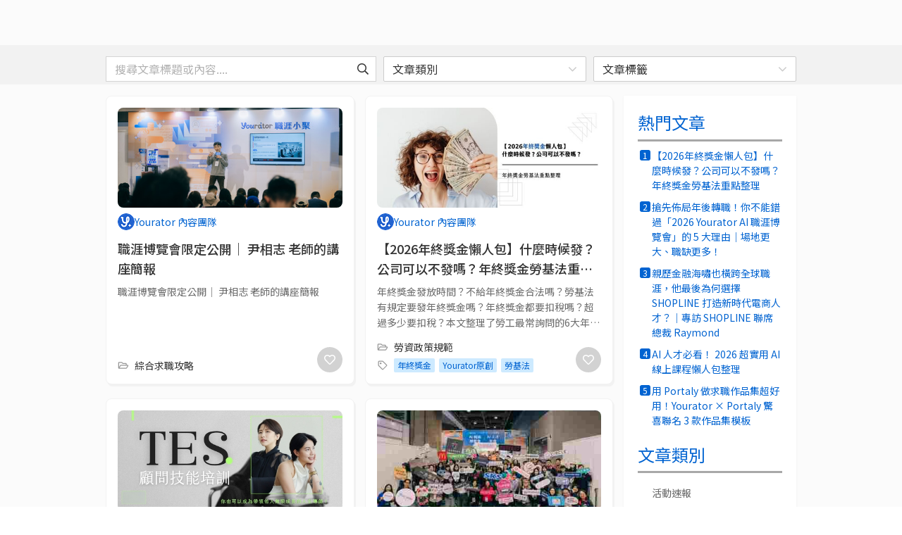

--- FILE ---
content_type: text/html; charset=utf-8
request_url: https://www.yourator.co/articles
body_size: 26555
content:
<!DOCTYPE html>
<html class="v2-5" lang="zh-TW">
<head>
    <title>Yourator 職涯平台專欄－履歷面試攻略、數位工作技巧｜Yourator 新創・數位人才求職平台｜找工作、求職、徵才</title>

  <!-- meta tags -->
  <meta name="google-site-verification" content="sowWloLaH8OmQmZvOgQecI3zqPlgKr3BLTfZFn3GKZo">
  <meta property="fb:pages" content="1655017781444471">
  <meta http-equiv="content-language" content="zh-tw">
  <meta name="viewport" content="width=device-width, initial-scale=1">
  <meta name="keywords" content="職涯, 找工作, 職場, 求職, 履歷, 面試">
  <meta name="author" content="Yourator">
  <meta name="robots" content="all">
  <meta name="copyright" content="Copyright 2021 Yourator. All Rights Reserved.">



  <!-- fb og tags -->
  <meta property="fb:app_id" content="1511524352496185" />
  <meta content="Yourator 職涯平台專欄－履歷面試攻略、數位工作技巧｜Yourator 新創・數位人才求職平台｜找工作、求職、徵才" property="og:title" />
  <meta content="Yourator 新創・數位人才求職平台" property="og:site_name" />
  <link rel="canonical" href="https://www.yourator.co/articles?" />
  <meta content="https://www.yourator.co/articles?" property="og:url" />
  <meta content="最懂數位工作者的求職網站！Yourator 職涯專欄提供履歷面試攻略、新創產業知識、科技職涯規劃建議、遠端與數位工具分享，幫你輕鬆駕馭職場，無論轉職或進軍跨國企業、外商都沒煩惱！關注 Yourator 職涯專欄，即時獲取專業獵才顧問建議、履歷撰寫小撇步，讓你在求職路上不迷路。" name="description" />
  <meta content="最懂數位工作者的求職網站！Yourator 職涯專欄提供履歷面試攻略、新創產業知識、科技職涯規劃建議、遠端與數位工具分享，幫你輕鬆駕馭職場，無論轉職或進軍跨國企業、外商都沒煩惱！關注 Yourator 職涯專欄，即時獲取專業獵才顧問建議、履歷撰寫小撇步，讓你在求職路上不迷路。" property="og:description" />
  <meta content="https://assets.yourator.co/assets/cover-image-4daf1e461c9115daa6b25236768b9e33ce71bc0bb7916261b91364deda804227.jpg" property="og:image" />



  <!-- favicon -->
  <link rel="icon" type="image/png" href="https://assets.yourator.co/assets/favicon-5923d2368e2b6dc1a4d3b0fe5bcc22f1690577d61b05aebc142491e2cc1a9bea.png" />
  <link rel="apple-touch-icon-precomposed" type="image/png" href="https://assets.yourator.co/assets/apple-touch-icon-120x120-precomposed-a53af986b6a11272a9ef933e9a54359284ec2aa59559464be9d4c5c91f8dab0e.png" />

  <meta name="csrf-param" content="authenticity_token" />
<meta name="csrf-token" content="9Q_e5IrlSCwbnsYW8-yqIhnS2qushkkK3EgIZzqAA-BHKOA5RdFrdWDw6O64xetQzuuLnnlp7Lp65tGRy2Eu9g" />


  <link rel="preconnect" href="https://fonts.googleapis.com">
  <link rel="preconnect" href="https://fonts.gstatic.com" crossorigin>

  <!-- assets -->
  <link rel="stylesheet" href="https://assets.yourator.co/assets/application-d7937952b86fbc169a2cde0f3cfb78f07d0b9eb38d3706fd45cb1d4d3cec76a5.css" media="all" data-turbolinks-track="reload" />
  <script src="https://assets.yourator.co/assets/application-5e87bba5617dc00245eaa6597ad8c7dff41c10b60c7ba71e818b68a209b656b6.js" crossorigin="anonymous" data-turbolinks-track="reload"></script>
  <!-- GTM and GTM trigger -->
    <!-- Google Tag Manager -->
  <script>
    window.dataLayer = window.dataLayer || [];
    dataLayer.push({
      'user_id': null,
    });
  </script>
  <!-- Google Tag Manager trigger for Turbolinks -->
  <script type="text/javascript">
    $(document).on('turbolinks:load', function(){
      var url = window.location.href;

      dataLayer.push({
        'event': 'pageView',
        'virtualUrl': url
      });
    });
  </script>
  <!-- End Google Tag Manager trigger for Turbolinks -->
  <noscript><iframe src="//www.googletagmanager.com/ns.html?id=GTM-N2QJ8B"
  height="0" width="0" style="display:none;visibility:hidden"></iframe></noscript>
  <script>(function(w,d,s,l,i){w[l]=w[l]||[];w[l].push({'gtm.start':
  new Date().getTime(),event:'gtm.js'});var f=d.getElementsByTagName(s)[0],
  j=d.createElement(s),dl=l!='dataLayer'?'&l='+l:'';j.async=true;j.src=
  '//www.googletagmanager.com/gtm.js?id='+i+dl;f.parentNode.insertBefore(j,f);
  })(window,document,'script','dataLayer','GTM-N2QJ8B');</script>
  

  <style>
    [v-cloak] {
      display: none;
    }
  </style>
  <!-- vue helpers -->
  <script>
  // Avoid rails vue component register component duplicated.
  (function() {
    const fn = window.Vue.component;

    window.Vue.component = function(componentName) {
      if(!window.Vue.options.components[componentName]) {
        fn.apply(window.Vue, arguments);
      }
    }

    Vue.use({
      install: () => {
        const helpers = {
          methods: {

            tracking: (name, payload) => {
              if(!name) {
                return;
              }
              $.ajax({
                type: 'POST',
                url : '/api/v3/ec3',
                data: {
                  name: name,
                  payload: JSON.stringify(payload)
                },
                beforeSend: function(xhr){
                  xhr.setRequestHeader('X-CSRF-Token', $('meta[name="csrf-token"]').attr('content'));
                }
              }).done(function(data){
                // console.log('success')
              }).fail(function(){
                // console.log('failed')
              });
            }
          }
        }

        Vue.prototype.helpers = helpers
        Vue.helpers = helpers
      }
    })

    Vue.use({
      install: (Vue, options) => {
        const defaultEvent = function () {
          if (typeof Turbo !== 'undefined') {
            return 'turbo:visit';
          }

          return 'turbolinks:visit';
        }

        const handleVueDestruction = function (vue) {
          const event = vue.$options.destroyEvent || defaultEvent();

          document.addEventListener(event, function teardown() {
            vue.$destroy();
            document.removeEventListener(event, teardown);
          });
        }

        Vue.mixin({
          beforeMount: function() {
            if (this === this.$root && this.$el) {
              handleVueDestruction(this);

              // cache original element
              this.$cachedHTML = this.$el.outerHTML;

              // register root hook to restore original element on destroy
              this.$once('hook:destroyed', function() {
                if( this.$el.parentNode )
                  this.$el.outerHTML = this.$cachedHTML
              });
            }
          }
        })
      }
    })
    Vue.use(VueLazyload)
    Vue.use(VueObserveVisibility)
  }());
</script>

  <script>
    window.ymodals = {commands: []}
    window.yFlashMessages = {commands: []}
    window.versionTag = '260.0'

    window.onload = () => {
      window.appReady = true
    }

  </script>
  <script src="https://assets.yourator.co/packs/tailwind.0c56a08f3b5872a0.js" crossorigin="anonymous" data-turbolinks-track="reload" defer="defer"></script>
<script src="https://assets.yourator.co/packs/frontStageApp.c9a5774412b0337b.js" crossorigin="anonymous" data-turbolinks-track="reload" defer="defer"></script>
</head>

<body>
  <!-- login modal -->
  <div id="modals"></div>
  <div id="flash-messages"></div>
    <!-- navbar -->
    <template id="y-search-bar-template">
  <div class="search-bar-container">
    <div class="search-bar-title">關鍵字搜尋</div>
    <div
      :class="[{
        'y-search-bar': true,
        'icon-right': iconRight,
      }, className]">
      <input
        ref="search-input"
        type="search"
        v-model="term"
        :placeholder="placeholder"
        @blur="hideCompleteMenu"
        @keydown.enter="submitTerm(term)"
        @keyup.up="moveItem('previous')"
        @keyup.down="moveItem('next')"
        @focus="showSavedItems"
        @input="getCompleteItems"
      />
      <span
        v-if="clearAndSearch && term !== ''"
        class="search-bar-action clear-button"
        @click="cleanTerm(); cleanAutocompleteItems();">
        <svg xmlns="http://www.w3.org/2000/svg" width="20" height="20" viewBox="0 0 16 16" fill="none">
<path d="M9.18981 7.99909L11.8828 5.30609C12.0386 5.15034 12.0386 4.89759 11.8828 4.74159L11.2571 4.11584C11.1013 3.96009 10.8486 3.96009 10.6926 4.11584L7.99981 6.80909L5.30681 4.11609C5.15106 3.96034 4.89831 3.96034 4.74231 4.11609L4.11681 4.74159C3.96106 4.89734 3.96106 5.15009 4.11681 5.30609L6.80981 7.99909L4.11681 10.6921C3.96106 10.8478 3.96106 11.1006 4.11681 11.2566L4.74256 11.8823C4.89831 12.0381 5.15106 12.0381 5.30706 11.8823L7.99981 9.18909L10.6928 11.8821C10.8486 12.0378 11.1013 12.0378 11.2573 11.8821L11.8831 11.2563C12.0388 11.1006 12.0388 10.8478 11.8831 10.6918L9.18981 7.99909Z" fill="#979797"></path>
</svg>

      </span>
      <span
        class="search-bar-action">
        <span
          class="search-bar-action__icon search-bar-action__icon--border"
          @click="submitTerm(term)"
        >
          <i
            class="far fa-search"
            aria-hidden="true"></i>
        </span>
      </span>
      <div
        v-if="showCompleteMenu && ((term !== '' && autocompleteItems.length > 0) || (previousTerm === '' && savedItems.length > 0))"
        class="autocomplete-menu">
        <div v-if="autocompleteItems.length > 0">
          <div
            v-for="(item, index) in autocompleteItems"
            :key="item[itemValue]"
            :class="{
              'autocomplete-menu__item': true,
              'selected': currentItem - 1 === index
            }"
            @mousedown.prevent="submitTerm(item[itemValue])">
            <div v-html="getFormattedItem(item[itemText])"></div>
          </div>
        </div>
        <div v-else-if="previousTerm === '' && savedItems.length > 0">
          <div class="autocomplete-menu__description">{{savedItemsDescription}}</div>
          <div
            v-for="(item, index) in savedItems"
            :key="item[itemValue]"
            :class="{
              'autocomplete-menu__item': true,
              'selected': currentItem - 1 === index
            }"
            @mousedown.prevent="submitTerm(item[itemValue])">
            <div v-html="getFormattedItem(item[itemText])"></div>
          </div>
        </div>
      </div>
    </div>
  </div>
</template>

<script>
if (window.Vue) {
  Vue.component('y-search-bar', {
    template: '#y-search-bar-template',
    mixins: [Vue.helpers],
    model: {
      prop: 'term',
      event: 'input'
    },
    props: {
      className: {
        type: String,
        required: false,
        default () {
          return ''
        }
      },
      iconRight: {
        type: Boolean,
        required: false,
        default () {
          return false
        }
      },
      placeholderColor: {
        type: String,
        required: false,
        default () {
          return '#9B9B9B'
        }
      },
      placeholder: {
        type: String,
        required: false,
        default () {
          return '輸入關鍵字...'
        }
      },
      autocomplete: {
        type: Boolean,
        required: false,
        default () {
          return false
        }
      },
      autocompleteItems: {
        type: Array,
        required: false,
        default () {
          return []
        }
      },
      itemText: {
        type: String,
        required: false,
        default () {
          return 'name'
        }
      },
      itemValue: {
        type: String,
        required: false,
        default () {
          return 'name'
        }
      },
      term: {
        type: String,
        required: false,
        default () {
          return ''
        }
      },
      savedItemsDescription: {
        type: String,
        required: false,
        default () {
          return '近期搜尋紀錄'
        }
      },
      savedItems: {
        type: Array,
        required: false,
        default () {
          return []
        }
      },
      type: {
        type: String,
        required: false,
        default() {
          return 'global'
        }
      },
      clearAndSearch: {
        type: Boolean,
        default: false
      }
    },

    data: function() {
      return {
        previousTerm: '',
        idCount: 1,
        showCompleteMenu: false,
        currentItem: 0,
        cacheTerm: ''
      }
    },
    methods: {
      submitTerm (term) {
        if (term.trim() === '' || event.isComposing) return false

        this.$emit('submit', {
          type: 'term',
          id: this.idCount,
          name: term
        }, 'add')

        this.idCount++
        this.cleanTerm()
        this.cleanAutocompleteItems()
        this.hideCompleteMenu()
        this.$refs['search-input'].blur()
        this.tracking('search_site:search_term_submit', {term: term, type: this.type})
      },
      cleanTerm () {
        this.$emit('clear')
        this.term = ''
      },
      cleanAutocompleteItems () {
        this.autocompleteItems = []
      },
      hideCompleteMenu () {
        this.showCompleteMenu = false
      },
      showSavedItems () {
        this.showCompleteMenuHandler()
      },
      getCompleteItems () {
        this.$emit('input', this.term)
        if (!this.autocomplete) return false

        if (this.term !== this.previousTerm) {
          this.previousTerm = this.term
        }

        this.showCompleteMenuHandler()
      },
      showCompleteMenuHandler () {
        this.currentItem = 0
        this.showCompleteMenu = true
      },
      getFormattedItem (item) {
        let escapeTerm = this.escapeHtml(this.term)
        let escapeItem = this.escapeHtml(item)
        let charIndex = escapeItem.toLowerCase().indexOf(escapeTerm.toLowerCase())

        return (charIndex > -1 && escapeTerm.trim() !== '')
          ? (
            escapeItem.substring(0, charIndex) +
            `<span class="active">${escapeItem.substring(charIndex, charIndex + escapeTerm.length)}</span>` +
            escapeItem.substring(charIndex + escapeTerm.length)
          )
          : escapeItem
      },
      escapeHtml(unsafe) {
        return unsafe
          .replace(/&/g, "&amp;")
          .replace(/</g, "&lt;")
          .replace(/>/g, "&gt;")
          .replace(/"/g, "&quot;")
          .replace(/'/g, "&#039;")
      },
      getCompleteMenuItems() {
        if (this.term !== '' && this.autocompleteItems.length > 0) {
          return this.autocompleteItems
        }
        if (this.previousTerm === '' && this.savedItems.length > 0) {
          return this.savedItems
        }
        return []
      },
      moveItem (status) {
        // itemsCount plus 1 because of cacheTerm
        // cacheTerm is user's input
        const menuItems = this.getCompleteMenuItems()
        const itemsCount = menuItems.length + 1
        if (this.currentItem === 0) this.cacheTerm = this.term

        this.currentItem = status === 'previous'
          ? (this.currentItem + itemsCount - 1) % itemsCount
          : (this.currentItem + 1) % itemsCount

        this.term = this.currentItem === 0
          ? this.cacheTerm
          : menuItems[this.currentItem - 1][this.itemValue]
      },
      focus () {
        this.$refs['search-input'].focus()
      }
    }
  });
}
</script>


<div class="v2-5">
  <script type="application/json" id="js-react-on-rails-context">{"railsEnv":"production","inMailer":false,"i18nLocale":"zh-TW","i18nDefaultLocale":"zh-TW","rorVersion":"13.4.0","rorPro":false,"href":"https://www.yourator.co/articles","location":"/articles","scheme":"https","host":"www.yourator.co","port":null,"pathname":"/articles","search":null,"httpAcceptLanguage":null,"serverSide":false}</script>
<div data-turbolinks="false" class="no-print" id="Navbar-react-component-28b384c5-17b4-4064-b050-962401ebebae"></div>
      <script type="application/json" class="js-react-on-rails-component" data-component-name="Navbar" data-dom-id="Navbar-react-component-28b384c5-17b4-4064-b050-962401ebebae">{"isLogin":false,"isEnterprise":false,"isHalloweenSeason":false,"isXmasSeason":false,"logoTheme":null,"user":{"avatar":null,"managingPath":"","companyPageUrl":"","uid":null,"role":"normal"},"text":{"signUp":"註冊","logIn":"登入","publishJob":"刊登職缺","hrDashboard":"HR 管理","dashboard":"後台","companyInfoPage":"企業形象頁面","dashboardTutorial":"後台使用教學","searchbarPlaceholder":"搜尋全站"},"NAVBAR_DATA_LIST":[{"buttonProps":{"text":"找工作","url":"/jobs"},"panelList":[{"type":"list","title":"找工作","options":[{"text":"搜尋職缺","url":"/jobs"},{"text":"新創實習","url":"/jobs?position%5B%5D=intern"},{"text":"日系工作","url":"/events/JapanTalent"},{"text":"DEI 求職","url":"/events/DEI"},{"text":"歡迎新鮮人","url":"/events/fresh-graduate-jobs"}]},{"type":"list","title":"多元職缺","options":[{"text":"中高階職缺","url":"https://jobmenta.yourator.co/"},{"text":"AppWorks 職缺","url":"https://appworks.yourator.co/"},{"text":"餐飲業職缺","url":"https://ichef.yourator.co/"},{"text":"法律職缺","url":"https://jobboard.lawsnote.com/"}]},{"type":"image","url":"/events","title":"主題徵才","description":"依精選分類或產業探索新機會","showShadow":true}]},{"buttonProps":{"text":"找公司","url":"/companies"},"panelList":[{"type":"list","title":"找公司","options":[{"text":"搜尋企業","url":"/companies"},{"text":"新創團隊","url":"/companies?tag[]=%E6%96%B0%E5%89%B5"},{"text":"AI 團隊","url":"/companies?tag[]=AI"},{"text":"Yourator 企業專訪","url":"/articles?category%5B%5D=%E4%BA%BA%E7%89%A9%20%2F%20%E4%BC%81%E6%A5%AD%E5%B0%88%E8%A8%AA"},{"text":"企業網誌","url":"/company_blogs"}]},{"type":"image","url":"/companies","title":"搜尋全站企業","description":"懂人才的團隊都在這","showShadow":true}]},{"buttonProps":{"text":"履歷工具","url":"/resumes"},"panelList":[{"type":"list","title":"履歷工具","options":[{"text":"匯入既有履歷","url":"/resumes?action=import"},{"text":"AI 履歷小助理","url":"/resumes?action=generate"},{"text":"手動撰寫履歷","url":"/resumes?action=create"},{"text":"我的履歷列表","url":"/resumes"},{"text":"精選履歷範本","url":"/resume_examples/"},{"text":"履歷撰寫攻略","url":"/articles?tag[]=%E5%B1%A5%E6%AD%B7"}]},{"type":"image","url":"/resumes","title":"立即開始製作履歷","description":"已有履歷嗎？馬上匯入秒投遞"}]},{"buttonProps":{"text":"專欄","url":"/articles"},"panelList":[{"type":"list","title":"專欄","options":[{"text":"所有文章","url":"/articles"},{"text":"履歷 / 求職信","url":"/articles?category%5B%5D=%E5%B1%A5%E6%AD%B7%20%2F%20%E6%B1%82%E8%81%B7%E4%BF%A1%E6%92%B0%E5%AF%AB"},{"text":"面試","url":"/articles?category%5B%5D=%E9%9D%A2%E8%A9%A6%E6%8A%80%E5%B7%A7"},{"text":"求職攻略","url":"/articles?category%5B%5D=%E7%B6%9C%E5%90%88%E6%B1%82%E8%81%B7%E6%94%BB%E7%95%A5"},{"text":"職涯探索","url":"/articles?category%5B%5D=%E8%81%B7%E6%B6%AF%E8%A7%80%E9%BB%9E"},{"text":"人物專訪","url":"/articles?category%5B%5D=%E4%BA%BA%E7%89%A9%20%2F%20%E4%BC%81%E6%A5%AD%E5%B0%88%E8%A8%AA"},{"text":"日本求職攻略","url":"/articles?category%5B%5D=%E6%97%A5%E6%9C%AC%E6%B1%82%E8%81%B7%E6%94%BB%E7%95%A5"}]},{"type":"image","url":"https://linktr.ee/creatingourfuture","title":"職涯履行家 Podcast","description":"一起探索新的職涯機會，找到你的理想工作！","showShadow":true}]},{"buttonProps":{"text":"企業招募","url":"https://www.plans.yourator.co/"},"panelList":[{"type":"list","title":"企業招募","options":[{"text":"職缺刊登","url":"https://www.plans.yourator.co/"},{"text":"中高階獵才","url":"https://www.plans.yourator.co/jobmenta"},{"text":"招募管理工具","url":"https://www.teamdoor.io/"},{"text":"雇主品牌招募","url":"https://www.plans.yourator.co/branding"},{"text":"就業博覽會","url":"/articles/831"}]},{"type":"list","title":"招募白皮書","options":[{"text":"招募攻略","url":"/articles?category%5B%5D=%E4%BA%BA%E8%B3%87%E6%8B%9B%E5%8B%9F%E7%AD%96%E7%95%A5"},{"text":"人資工作趨勢","url":"/articles?category%5B%5D=%E4%BA%BA%E8%B3%87%E8%B6%A8%E5%8B%A2"}]},{"type":"image","url":"https://www.plans.yourator.co/jobmenta","title":"預約中高階獵才諮詢","description":"找到優質數位轉型人才","showShadow":true}]},{"buttonProps":{"text":"活動與社群","url":"https://www.facebook.com/yourator.co/"},"panelList":[{"type":"list","title":"精選活動","options":[{"text":"AI 職涯博覽會","url":"https://www.yourator.co/events/2026-Yourator-AI-careerfair?utm_campaign=social\u0026utm_medium=navbar\u0026utm_source=yourator"}]},{"type":"list","title":"關注我們","options":[{"text":"Facebook","url":"https://www.facebook.com/yourator.co/"},{"text":"Instagram","url":"https://www.instagram.com/yourator.co/"},{"text":"LINE OA","url":"https://lihi1.com/9VGCG/"},{"text":"Podcast","url":"https://linktr.ee/creatingourfuture"},{"text":"LinkedIn","url":"https://www.linkedin.com/company/13648933"},{"text":"線上 / 線下活動","url":"https://www.accupass.com/organizer/detail/1707121243422088571559"}]},{"type":"image","url":"https://www.instagram.com/yourator.co/","title":"Yourator 數位工作者充電站","description":"獨門求職祕技都在這","showShadow":true}]},{"buttonProps":{"text":"主題徵才","url":"/events"},"panelList":[{"type":"list","title":"主題徵才","options":[{"text":"AI 職涯博覽會","url":"/careerfair"},{"text":"AI / 人工智慧","url":"https://www.yourator.co/events/ai-jobs"},{"text":"AI 實戰職涯營","url":"https://www.yourator.co/events/AIPractitionerProgram"},{"text":"科技業專區","url":"https://www.yourator.co/events/tech-industry"},{"text":"實習職缺","url":"https://www.yourator.co/events/internship-jobs"},{"text":"AI / 人工智慧","url":"https://www.yourator.co/events/2025-ai-jobs"},{"text":"MA 儲備幹部","url":"https://www.yourator.co/events/ma-program"}]},{"type":"list","title":"主題徵才","options":[{"text":"副業 / 接案","url":"https://www.yourator.co/events/slashie"},{"text":"UNEXT 博覽會","url":"https://www.yourator.co/events/UNEXTJOBFAIR"},{"text":"產品 / 專案PM","url":"https://www.yourator.co/events/pm_jobs"},{"text":"軟體工程師","url":"https://www.yourator.co/events/software-engineer-jobs"},{"text":"數位行銷","url":"https://www.yourator.co/events/marketing-jobs"},{"text":"FMCG","url":"https://www.yourator.co/events/fmcg-jobs"},{"text":"新鮮人找工作","url":"https://www.yourator.co/events/2025-fresh-graduate"}]},{"type":"list","title":"精選活動","options":[{"text":"AI 職涯博覽會","url":"https://www.yourator.co/events/2026-Yourator-AI-careerfair?utm_campaign=events\u0026utm_medium=navbar\u0026utm_source=yourator"}]},{"type":"image_dynamic_block","blockKey":"navbar_events_promotion_card","title":""}]}],"hasUnreadNotification":false,"hasUnreadMessage":false,"resumeInformation":{"lastResumeId":null,"hasPublishedResume":null}}</script>
      

  <div class="main-navbar main-navbar--desktop no-print" data-turbolinks="false">
  </div>
  <div class="main-navbar main-navbar--mobile no-print" data-turbolinks="false">
    <div
  id="mobile-navbar"
  class="navigation">
  <span class="hamburger-menu"><span></span></span>

    <div class="nav-items">
      <a class="nav-item " href="/companies">找公司</a>
<a class="nav-item" href="/jobs">找工作</a>
<a class="nav-item intern-jobs" href="/jobs?position%5B%5D=intern">找實習</a>
<a class="nav-item " href="/resumes">製作履歷</a>
<a class="nav-item active" href="/articles">職涯專欄</a>
<a class="nav-item" target="_blank" rel="noopener" href="https://jobmenta.yourator.co/">中高階獵才</a>
<a class="nav-item" href="/events">主題徵才</a>
<a class="nav-item" href="/events">主題徵才</a>

        <a class="nav-item nav-item--highlight" data-turbolinks="false" href="https://yourator.pse.is/SNS38">刊登職缺</a>
    </div>
  <div class="navbar-logo">
    <a href="/"><img src="https://assets.yourator.co/assets/yourator-logo-9602ab8e73042f3b83691ce4f7d774d4fac3b664f4ca31ac11a6dc098d7d104b.png" /></a>
  </div>
    <div
      class="flex nav-search flex-align-center mobile-navbar-search-btn"
      @click="toggleSearchBox">
      <svg xmlns="http://www.w3.org/2000/svg" width="24px" height="24px" viewBox="0 0 20 20" fill="currentColor" style="color: #6C6C6C;">
<path d="M17.8906 16.6531L14.0969 12.8594C14.025 12.7875 13.9313 12.75 13.8313 12.75H13.4187C14.4031 11.6094 15 10.125 15 8.5C15 4.90937 12.0906 2 8.5 2C4.90937 2 2 4.90937 2 8.5C2 12.0906 4.90937 15 8.5 15C10.125 15 11.6094 14.4031 12.75 13.4187V13.8313C12.75 13.9313 12.7906 14.025 12.8594 14.0969L16.6531 17.8906C16.8 18.0375 17.0375 18.0375 17.1844 17.8906L17.8906 17.1844C18.0375 17.0375 18.0375 16.8 17.8906 16.6531ZM8.5 13.5C5.7375 13.5 3.5 11.2625 3.5 8.5C3.5 5.7375 5.7375 3.5 8.5 3.5C11.2625 3.5 13.5 5.7375 13.5 8.5C13.5 11.2625 11.2625 13.5 8.5 13.5Z"></path>
</svg>

    </div>
  <div class="nav-profile">
      <div class="default-avatar unregistered">
        <svg xmlns="http://www.w3.org/2000/svg" width="24px" height="24px" viewBox="0 0 20 20" fill="#B2B2B2">
<path d="M10 0C4.47581 0 0 4.47581 0 10C0 15.5242 4.47581 20 10 20C15.5242 20 20 15.5242 20 10C20 4.47581 15.5242 0 10 0ZM10 3.87097C11.9597 3.87097 13.5484 5.45968 13.5484 7.41935C13.5484 9.37903 11.9597 10.9677 10 10.9677C8.04032 10.9677 6.45161 9.37903 6.45161 7.41935C6.45161 5.45968 8.04032 3.87097 10 3.87097ZM10 17.7419C7.63306 17.7419 5.5121 16.6694 4.09274 14.9919C4.85081 13.5645 6.33468 12.5806 8.06452 12.5806C8.16129 12.5806 8.25806 12.5968 8.35081 12.625C8.875 12.7944 9.42339 12.9032 10 12.9032C10.5766 12.9032 11.129 12.7944 11.6492 12.625C11.7419 12.5968 11.8387 12.5806 11.9355 12.5806C13.6653 12.5806 15.1492 13.5645 15.9073 14.9919C14.4879 16.6694 12.3669 17.7419 10 17.7419Z"></path>
</svg>

      </div>
  </div>
  <div class="profile-dropdown-block unregistered">
      <div class="profile-dropdown-item">
    <a href="#" class="login-btn button-secondary">登入</a>
  </div>
  <div class="profile-dropdown-item">
    <a href="#" id="signup-btn-mobile" class="signup-btn button-primary">註冊</a>
  </div>

  </div>
  <div class="nav-items-layer">&nbsp;</div>
  <mobile-navbar-search
    v-model="showSearchBox"></mobile-navbar-search>
</div>
  <div class="relative px-4 border-b">
  <nav class="flex gap-1 justify-between overflow-x-scroll hide-scrollbar" data-nav-container>
    <a class="flex gap-1 py-2 mx-1 items-center text-base text-[#6c6c6c] whitespace-nowrap  " href="/companies"><svg xmlns="http://www.w3.org/2000/svg" width="20px" height="20px" viewBox="0 0 20 20" fill="#6C6C6C" class="inline-block" style="fill:">
<path d="M12.5054 4.5C10.9701 4.5 9.58966 3.5 7.44566 3.5C6.4675 3.5 5.62369 3.70256 4.92313 3.974C4.99256 3.76559 5.01541 3.54449 4.99006 3.32628C4.90834 2.61172 4.31772 2.04981 3.60003 2.00325C2.72631 1.94656 2 2.63847 2 3.5C2 4.05513 2.30178 4.53944 2.75 4.79881V17.5C2.75 17.7762 2.97384 18 3.25 18H3.75C4.02616 18 4.25 17.7762 4.25 17.5V13.8969C5.43341 13.357 6.47684 13.0045 8.24456 13.0045C9.77994 13.0045 11.1603 14.0045 13.3043 14.0045C15.1318 14.0045 16.491 13.2978 17.3215 12.7551C17.7452 12.4783 18 12.0061 18 11.5V4.99803C18 3.92119 16.898 3.19278 15.9093 3.61938C14.7873 4.10341 13.6138 4.5 12.5054 4.5ZM16.5 11.5045C15.8193 11.9862 14.5993 12.5045 13.3043 12.5045C11.4311 12.5045 10.1168 11.5045 8.24456 11.5045C6.88953 11.5045 5.23272 11.7984 4.25 12.2545V6C4.93075 5.51838 6.15075 5 7.44566 5C9.31894 5 10.6332 6 12.5054 6C13.8577 6 15.5154 5.45731 16.5 5V11.5045Z"></path>
</svg>
找公司
</a><a class="flex gap-1 py-2 mx-1 items-center text-base text-[#6c6c6c] whitespace-nowrap  " href="/jobs"><svg xmlns="http://www.w3.org/2000/svg" width="20px" height="20px" viewBox="0 0 20 20" fill="#6C6C6C" class="inline-block" style="fill:">
<path d="M16.5 6H14V4.5C14 3.67156 13.3284 3 12.5 3H7.5C6.67156 3 6 3.67156 6 4.5V6H3.5C2.67156 6 2 6.67156 2 7.5V15.5C2 16.3284 2.67156 17 3.5 17H16.5C17.3284 17 18 16.3284 18 15.5V7.5C18 6.67156 17.3284 6 16.5 6ZM7.5 4.5H12.5V6H7.5V4.5ZM3.6875 7.5H16.3125C16.4159 7.5 16.5 7.58406 16.5 7.6875V10H3.5V7.6875C3.5 7.58406 3.58406 7.5 3.6875 7.5ZM16.3125 15.5H3.6875C3.58406 15.5 3.5 15.4159 3.5 15.3125V11.5H8V12.25C8 12.6641 8.33594 13 8.75 13H11.25C11.6641 13 12 12.6641 12 12.25V11.5H16.5V15.3125C16.5 15.4159 16.4159 15.5 16.3125 15.5Z"></path>
</svg>
找工作
</a><a class="flex gap-1 py-2 mx-1 items-center text-base text-[#6c6c6c] whitespace-nowrap active !text-main-blue border-b-2 !border-main-blue" href="/articles"><svg xmlns="http://www.w3.org/2000/svg" width="20px" height="20px" viewBox="0 0 20 20" fill="#6C6C6C" class="inline-block" style="fill:#0063d1">
<path d="M18.25 4H4.5C3.84819 4 3.29241 4.41803 3.086 5H1.75C1.33578 5 1 5.33578 1 5.75V14.25C1 15.2165 1.7835 16 2.75 16H18.25C18.6642 16 19 15.6642 19 15.25V4.75C19 4.33578 18.6642 4 18.25 4ZM2.5 14.25V6.5H3V14.25C3 14.3878 2.88784 14.5 2.75 14.5C2.61216 14.5 2.5 14.3878 2.5 14.25ZM17.5 14.5H4.48194C4.49362 14.4183 4.5 14.3349 4.5 14.25V5.5H17.5V14.5ZM6.375 10.75H10.625C10.8321 10.75 11 10.5821 11 10.375V7.375C11 7.16791 10.8321 7 10.625 7H6.375C6.16791 7 6 7.16791 6 7.375V10.375C6 10.5821 6.16791 10.75 6.375 10.75ZM7.25 8.25H9.75V9.5H7.25V8.25ZM6 12.625V11.875C6 11.6679 6.16791 11.5 6.375 11.5H10.625C10.8321 11.5 11 11.6679 11 11.875V12.625C11 12.8321 10.8321 13 10.625 13H6.375C6.16791 13 6 12.8321 6 12.625ZM12 12.625V11.875C12 11.6679 12.1679 11.5 12.375 11.5H15.625C15.8321 11.5 16 11.6679 16 11.875V12.625C16 12.8321 15.8321 13 15.625 13H12.375C12.1679 13 12 12.8321 12 12.625ZM12 8.125V7.375C12 7.16791 12.1679 7 12.375 7H15.625C15.8321 7 16 7.16791 16 7.375V8.125C16 8.33209 15.8321 8.5 15.625 8.5H12.375C12.1679 8.5 12 8.33209 12 8.125ZM12 10.375V9.625C12 9.41791 12.1679 9.25 12.375 9.25H15.625C15.8321 9.25 16 9.41791 16 9.625V10.375C16 10.5821 15.8321 10.75 15.625 10.75H12.375C12.1679 10.75 12 10.5821 12 10.375Z"></path>
</svg>
看專欄
</a>
  </nav>

  <!-- 左側滾動指示器 -->
  <div class="absolute border-b left-5 top-0 h-full w-8 bg-white opacity-0 from-white to-transparent pointer-events-none transition-opacity duration-300" data-scroll-indicator-left>
    <div class="flex items-center justify-center h-full">
      <svg xmlns="http://www.w3.org/2000/svg" width="20px" height="20px" viewBox="0 0 20 20" style="fill:#6c6c6c">
<path d="M13.227 16.8089L13.8457 16.1902C13.9921 16.0437 13.9921 15.8063 13.8457 15.6598L8.19884 9.99953L13.8457 4.33921C13.9921 4.19278 13.9921 3.95534 13.8457 3.80887L13.227 3.19015C13.0805 3.04371 12.8431 3.04371 12.6966 3.19015L6.15243 9.73437C6.00599 9.88081 6.00599 10.1182 6.15243 10.2647L12.6966 16.8089C12.8431 16.9553 13.0805 16.9553 13.227 16.8089Z"></path>
</svg>

    </div>
  </div>

  <!-- 右側滾動指示器 -->
  <div class="absolute border-b right-5 top-0 h-full w-8 bg-white opacity-0 from-white to-transparent pointer-events-none transition-opacity duration-300" data-scroll-indicator-right>
    <div class="flex items-center justify-center h-full">
      <svg xmlns="http://www.w3.org/2000/svg" width="20px" height="20px" viewBox="0 0 20 20" style="fill:#6c6c6c">
<path d="M6.77115 3.19042L6.15243 3.80911C6.00599 3.95554 6.00599 4.19298 6.15243 4.33945L11.7993 9.99976L6.15243 15.6601C6.00599 15.8065 6.00599 16.0439 6.15243 16.1904L6.77115 16.8091C6.91759 16.9556 7.15502 16.9556 7.30149 16.8091L13.8457 10.2649C13.9921 10.1185 13.9921 9.88107 13.8457 9.73461L7.30149 3.19042C7.15502 3.04395 6.91759 3.04395 6.77115 3.19042Z"></path>
</svg>

    </div>
  </div>
</div>

<script>
  $(document).ready(function() {
    // 計算 navbar 高度
    var navbarHeight = $(window).width() < 1085 ? 91 : 56;
    var activeNav = 0;
    var dataNavTargets = document.querySelectorAll('*[data-nav-target]');

    // 監聽滾動事件，自動更新 active 狀態
    var scrollHandler = _.throttle(function() {
      var scroll = window.pageYOffset;

      [].forEach.call(dataNavTargets, function(navTarget, i) {
        if (Math.floor($(navTarget).offset().top) <= (scroll + navbarHeight) && activeNav != i) {
          $("*[data-nav].active").removeClass('active');
          $("*[data-nav]").eq(i).addClass('active');
          activeNav = i;
        }
      })
    }, 500);
    $(window).scroll(scrollHandler);

    // 處理 data-nav 點擊事件，滾動到對應區塊
    $("*[data-nav]").unbind('click').click(function(e) {
      e.preventDefault();
      var target = $(e.target).attr('data-nav');

      // 如果點擊的是子元素（如 icon），往上找到帶有 data-nav 的父元素
      if (!target) {
        target = $(e.target).closest('*[data-nav]').attr('data-nav');
      }

      if (target) {
        var targetElement = $("*[data-nav-target=" + target + "]");
        if (targetElement.length) {
          $('html, body').animate({
            scrollTop: Math.ceil(targetElement.offset().top) - navbarHeight,
          }, 700);
        }
      }

      return false;
    });
  });

  // 水平滾動指示器（目前註解掉，未來如需啟用可以取消註解）
  document.addEventListener('DOMContentLoaded', () => {
    const container = document.querySelector('[data-nav-container]');
    const leftIndicator = document.querySelector('[data-scroll-indicator-left]');
    const rightIndicator = document.querySelector('[data-scroll-indicator-right]');

    if (!container || !leftIndicator || !rightIndicator) return;

    const updateScrollIndicators = () => {
      const needsScroll = container.scrollWidth > container.clientWidth;

      if (!needsScroll) {
        // 如果寬度夠，不需要滾動，隱藏所有箭頭
        leftIndicator.style.opacity = '0';
        rightIndicator.style.opacity = '0';
        return;
      }

      const isAtStart = container.scrollLeft === 0;
      const isAtEnd = container.scrollLeft >= (container.scrollWidth - container.clientWidth);

      // 只有完全沒有向右捲動時才顯示右邊的箭頭
      rightIndicator.style.opacity = isAtStart ? '1' : '0';

      // 只有在捲動到最右邊時才顯示左邊的箭頭
      leftIndicator.style.opacity = isAtEnd ? '1' : '0';
    };

    /* 目前剛好放得下，所以不需要滾動指示器
    // 初始檢查
    updateScrollIndicators();

    // 滾動時檢查
    container.addEventListener('scroll', updateScrollIndicators);

    // 視窗大小改變時重新檢查
    window.addEventListener('resize', updateScrollIndicators);
    */
  });
</script>


<template id="y-new-tag">
  <a
    :href="to"
    :target="target"
    class="y-new-tag"
    @click="$emit('click', $event)"
  >
    <slot></slot>
  </a>
</template>

<script>
if (window.Vue) {
  Vue.component('y-new-tag', {
    template: '#y-new-tag',
    props: {
      to: {
        type: String,
        default: '#'
      },
      target: {
        type: String,
        default: '_blank'
      }
    }
  });
}
</script>


<template
  id="mobile-navbar-search">
  <div
    :class="active && `active`"
    class="mobile-navbar-search">
    <div
      class="transition-height">
      <div
        class="mobile-navbar-search__container">
        <div>
          <y-search-bar
            ref="mobile-nav-search-bar"
            class-name="y-search-bar--enhanced"
            :icon-right="true"
            :placeholder="searchPlaceholder"
            type="homepage"
            clear-and-search
            @submit="updateKeyword"
            @input="updateAutocompleteItems"
            @clear="clearInput"></y-search-bar>
        </div>
        <div class="search-hints">
          <div
            v-if="trendKeywords.length > 0 && autocompleteItems.length === 0"
            class="search-hints__section">
            <p class="search-hints__section-title">熱門關鍵字</p>
            <div class="flex flex-row flex-wrap">
              <y-new-tag
                v-for="(keyword, index) in trendKeywords"
                :key="`keyword-tag-${index}`"
                :to="generateSearchLink(keyword)"
                target="_self">
                {{ keyword }}
              </y-new-tag>
            </div>
          </div>
          <div
            v-if="searchRecords.length >0 && autocompleteItems.length === 0"
            class="search-hints__section search-records-section">
            <p class="search-hints__section-title">近期搜尋紀錄</p>
            <ul>
              <li
                v-for="(record, index) in searchRecords"
                :key="`search-record-${index}`">
                <a
                  :href="generateSearchLink(record)">
                  {{ record }}
                </a>
              </li>
            </ul>
          </div>
          <div
            v-if="autocompleteItems.length > 0"
            class="search-hints__section autocomplete-section">
            <ul>
              <li
                v-for="(item, index) in autocompleteItems"
                :key="`autocomplete-item-${item.id}`">
                <a
                  v-html="getFormattedItem(item.name)"
                  :href="generateSearchLink(item.name)">
                </a>
              </li>
            </ul>
          </div>
        </div>
      </div>
    </div>
    <div
      class="overlay"
      @click="close">
    </div>
  </div>
</template>

<script>
if (window.Vue) {
  Vue.component('mobile-navbar-search', {
    template: '#mobile-navbar-search',
    model: {
      prop: 'active',
      event: 'change'
    },
    props: {
      active: Boolean
    },
    data: function() {
      return {
        term: '',
        searchPlaceholder: '請輸入關鍵字...',
        searchRecordsDescription: '近期搜尋紀錄',
        autocompleteItems: [],
        searchRecords: [],
        trendKeywords: ["接案","PM","大數據","新鮮人","日文","FMCG","遠端","Golang","AI"],
        searchTimer: null,
        previousRequest: null
      }
    },
    created () {
      const searchRecords = Cookies.get('search_records');
      this.searchRecords = searchRecords?.split(',').filter(cookie => cookie !== '[object Object]') || []
    },
    watch: {
      active: function (val) {
        if (val) {
          setTimeout(
            this.$refs['mobile-nav-search-bar'].focus,
            300
          )
          document.documentElement.classList.add('disabled-scroll')
        } else {
          document.documentElement.classList.remove('disabled-scroll')
        }
      }
    },
    methods: {
      updateAutocompleteItems: function(term) {
        this.term = term

        if (term.trim() === '') {
          this.autocompleteItems = []
          return false
        }

        if (this.searchTimer) clearTimeout(this.searchTimer)
        this.searchTimer = setTimeout(this.searchAutocompleteItems, 400)
      },
      searchAutocompleteItems: function () {
        if(this.term.trim() === '') return false

        let self = this
        this.currentRequest = $.ajax({
          type: 'GET',
          url : `/api/v3/search/search_hint?s=${encodeURIComponent(self.term)}&size=7`,
          beforeSend: function(xhr) {
            xhr.setRequestHeader('X-CSRF-Token', $('meta[name="csrf-token"]').attr('content'))
            if (self.previousRequest != null) {
              self.previousRequest.abort()
            }
          }
        }).done(function(data) {
          self.autocompleteItems = data.payload.tags.slice(0, 10)
        }).fail(function(res) {
          self.autocompleteItems = []
        }).always(function () {
          self.previousRequest = null
          self.searchTimer = null
        })

        return this.currentRequest
      },
      updateKeyword: function(data, action) {
        if (action !== 'add') return

        const keywordsSet = new Set([data.name, ...this.searchRecords])
        this.searchRecords = Array.from(keywordsSet).slice(0, 5)

        this.setRecordsToCookie()
        this.close()
        location.href = this.generateSearchLink(data.name)
      },
      setRecordsToCookie: function () {
        Cookies.set('search_records', this.searchRecords.join(','), { expires: 365 })
      },
      generateSearchLink: function(keyword) {
        return `/search?s=${keyword}`
      },
      close: function () {
        this.$emit('change', false)
      },
      getFormattedItem (item) {
        let escapeTerm = this.escapeHtml(this.term)
        let escapeItem = this.escapeHtml(item)
        let charIndex = escapeItem.toLowerCase().indexOf(escapeTerm.toLowerCase())

        return (charIndex > -1 && escapeTerm.trim() !== '')
          ? (
            escapeItem.substring(0, charIndex) +
            `<span class="active">${escapeItem.substring(charIndex, charIndex + escapeTerm.length)}</span>` +
            escapeItem.substring(charIndex + escapeTerm.length)
          )
          : escapeItem
      },
      escapeHtml(unsafe) {
        return unsafe
          .replace(/&/g, "&amp;")
          .replace(/</g, "&lt;")
          .replace(/>/g, "&gt;")
          .replace(/"/g, "&quot;")
          .replace(/'/g, "&#039;")
      },
      clearInput: function () {
        this.term = ''
        this.autocompleteItems = []
      }
    }
  })
}
</script>


<script>
if (window.Vue) {
  new Vue({
    el: '#mobile-navbar',
    data: function() {
      return {
        showSearchBox: false,
      }
    },
    methods: {
      toggleSearchBox () {
        this.showSearchBox = !this.showSearchBox
      },
    }
  })
}

  $('.hamburger-menu').click(function(e){
    $(this).toggleClass('active');
    $(".profile-dropdown-block").removeClass("active");
    $(".mobile-navbar-search").removeClass('active');
    const isActive =  $(this).hasClass("active");
    if (isActive) {
      $('html').addClass('disabled-scroll');
    } else {
      $('html').removeClass('disabled-scroll');
    }


    if ($(this).parents('.navigation').hasClass('alter-mode')) {
      $('.nav-items.alter-mode-nav-items').toggleClass('active');
    } else {
      $('.nav-items:not(.alter-mode-nav-items)').toggleClass('active')
    }

    e.stopPropagation();
  })

  $('.nav-items-layer').click(function (e) {

    if (e.currentTarget === e.target) {
      $('.hamburger-menu, .nav-items, .profile-dropdown-block, .mobile-navbar-search').removeClass('active');
      $('html').removeClass('disabled-scroll');
    }
  })

  $('.react-mobile-navbar').click(function(e) {
    $('.hamburger-menu, .nav-items, .profile-dropdown-block, .mobile-navbar-search').removeClass('active');
  })

  $('.mobile-navbar-search-btn').click(function(e) {
    $('.hamburger-menu, .nav-items, .profile-dropdown-block ').removeClass('active');
  })
</script>

  </div>
</div>
<script charset="utf-8">
  $(document).on('turbolinks:load', function run_after_load() {
    $('.nav-profile:not(.user-dashboard-navbar__profile)')
      .off('click')
      .on('click', function(e) {
        $(".profile-dropdown-block").toggleClass("active");

        const isActive =  $(".profile-dropdown-block").hasClass("active");
        $('.hamburger-menu, .nav-items, .mobile-navbar-search').removeClass('active');

        if (isActive) {
          $('html').addClass('disabled-scroll');
        } else {
          $('html').removeClass('disabled-scroll');
        }
      });


    $('.logout-btn')
      .off('click')
      .on('click', function(e) {
        // 處理 FB 使用者登出
        FB.getLoginStatus(function(response) {
          if(response.authResponse) {
            FB.logout();
          }
        });
      });

    $(".login-btn")
      .off('click')
      .on('click', function(e) {
        login({ eventSource: 'header_item' });
        e.preventDefault();
      });

    $(".signup-btn")
      .off('click')
      .on('click', function(e) {
        register({ eventSource: 'header_item' });
        e.preventDefault();
      });
  })

</script>



      <div id="PromotionToasterApp-react-component-84026789-746c-4927-8e7c-001eb91e9d9f"></div>
      <script type="application/json" class="js-react-on-rails-component" data-component-name="PromotionToasterApp" data-dom-id="PromotionToasterApp-react-component-84026789-746c-4927-8e7c-001eb91e9d9f">{"isLogin":false,"blockKey":"snack_bar"}</script>
      


    <!-- main -->
    <div class="shadow-navbar"></div>
    <div class="main container-fluid">
      <section id="article-list-app" class="row mb-4" v-cloak>
  <y-search-section
    :filters="filters"
    :initial-keywords="keywords"
    :initial-author-names="authorNames"
    :search-placeholder="searchPlaceholder"
    :autocomplete-items="autocompleteItems"
    @search="search"
    @input="updateAutocompleteItems" >
    <template slot="filters" slot-scope="{ filter, updateSelected }">
      <y-dropdown-menu
        :options="filter.options"
        :selected="filter.selected"
        :menu-size="1"
        :columns="2"
        :type="filter.key"
        :placeholder="filter.label"
        class="filter"
        item-active-color="#0063D1"
        @filtered="updateSelected"></y-dropdown-menu>
    </template>
  </y-search-section>

  <div class="container">
    <div class="col-md-9 col-sm-6">
      <div class="row">
        <div class="article-cards">
          <div class="row">
            <div v-show="loading" class="spinner-container">
              <i class="fa fa-spinner fa-pulse fa-3x fa-fw"></i>
            </div>
            <div
              v-show="result.articles.length > 0"
              class="flex flex-row flex-wrap">
              <div
                v-for="(article, index) in result.articles"
                class="col-md-6 col-sm-6 flex article-cards__column">
                <y-article-card
                  :key="`article-${article.id}`"
                  :article="article"
                  :index="index"
                  source="article_list"
                ></y-article-card>
              </div>
            </div>
            <div
              v-show="result.articles.length === 0 && result.total === 0 && !loading && !error"
              class="no-results">
              <div class="no-results__image">
                <img src="https://assets.yourator.co/assets/no_results_found-4da30b4d77a6c3ce16cbf69c4ef06bea64017b8f62e9616c7276cda33d10e818.png" />
              </div>
              <p class="no-results__header">找不到符合搜尋條件的文章</p><p>請調整搜尋關鍵字<br>或先看看超實用的熱門文章</p>
            </div>
          </div>
        </div>
      </div>
      <y-pagination v-show="!error && !loading"
                    :total="result.total"
                     num-per-page="10"
                    :page="page"
                    @paginate="updatePage"
                     class="row"
      ></y-pagination>
    </div>
    <div class="col-md-3 col-sm-6">
      <section id="article-sidebar" class="row">
  <h2>熱門文章</h2>
  <ul class="number-list">
      <li>
        <span>1</span>
        <a href="/articles/573">【2026年終獎金懶人包】什麼時候發？公司可以不發嗎？年終獎金勞基法重點整理</a>
      </li>
      <li>
        <span>2</span>
        <a href="/articles/117">搶先佈局年後轉職！你不能錯過「2026 Yourator AI 職涯博覽會」的 5 大理由｜場地更大、職缺更多！</a>
      </li>
      <li>
        <span>3</span>
        <a href="/articles/1080">親歷金融海嘯也橫跨全球職涯，他最後為何選擇 SHOPLINE 打造新時代電商人才？｜專訪 SHOPLINE 聯席總裁 Raymond</a>
      </li>
      <li>
        <span>4</span>
        <a href="/articles/1088">AI 人才必看！ 2026 超實用 AI 線上課程懶人包整理</a>
      </li>
      <li>
        <span>5</span>
        <a href="/articles/1086">用 Portaly 做求職作品集超好用！Yourator × Portaly 驚喜聯名 3 款作品集模板</a>
      </li>
  </ul>

  <h2>文章類別</h2>
  <ul class="sidebar-list">
      <li>
        <a href="/articles?category%5B%5D=%E6%B4%BB%E5%8B%95%E9%80%9F%E5%A0%B1">活動速報</a>
      </li>
      <li>
        <a href="/articles?category%5B%5D=%E2%9C%A6%E6%9C%83%E5%93%A1%E9%99%90%E5%AE%9A%E8%AA%B2%E7%A8%8B%E2%9C%A6">✦會員限定課程✦</a>
      </li>
      <li>
        <a href="/articles?category%5B%5D=Yourator%20%E7%87%9F%E9%81%8B%E6%97%A5%E8%A8%98">Yourator 營運日記</a>
      </li>
      <li>
        <a href="/articles?category%5B%5D=%E4%BA%BA%E7%89%A9%20%2F%20%E4%BC%81%E6%A5%AD%E5%B0%88%E8%A8%AA">人物 / 企業專訪</a>
      </li>
      <li>
        <a href="/articles?category%5B%5D=%E7%B6%9C%E5%90%88%E6%B1%82%E8%81%B7%E6%94%BB%E7%95%A5">綜合求職攻略</a>
      </li>
      <li>
        <a href="/articles?category%5B%5D=%E8%BD%89%E8%81%B7%20%2F%20%E9%9B%A2%E8%81%B7">轉職 / 離職</a>
      </li>
      <li>
        <a href="/articles?category%5B%5D=%E5%B1%A5%E6%AD%B7%20%2F%20%E6%B1%82%E8%81%B7%E4%BF%A1%E6%92%B0%E5%AF%AB">履歷 / 求職信撰寫</a>
      </li>
      <li>
        <a href="/articles?category%5B%5D=%E9%9D%A2%E8%A9%A6%E6%8A%80%E5%B7%A7">面試技巧</a>
      </li>
      <li>
        <a href="/articles?category%5B%5D=%E8%81%B7%E6%B6%AF%E8%A7%80%E9%BB%9E">職涯觀點</a>
      </li>
      <li>
        <a href="/articles?category%5B%5D=%E8%87%AA%E6%88%91%E6%88%90%E9%95%B7">自我成長</a>
      </li>
      <li>
        <a href="/articles?category%5B%5D=AI%20%2F%20%E6%95%B8%E4%BD%8D%E5%B7%A5%E5%85%B7">AI / 數位工具</a>
      </li>
      <li>
        <a href="/articles?category%5B%5D=%E6%97%A5%E6%9C%AC%E6%B1%82%E8%81%B7%E6%94%BB%E7%95%A5">日本求職攻略</a>
      </li>
      <li>
        <a href="/articles?category%5B%5D=%E6%95%B8%E4%BD%8D%E7%94%A2%E6%A5%AD%E7%9F%A5%E8%AD%98">數位產業知識</a>
      </li>
      <li>
        <a href="/articles?category%5B%5D=%E5%8B%9E%E8%B3%87%E6%94%BF%E7%AD%96%E8%A6%8F%E7%AF%84">勞資政策規範</a>
      </li>
      <li>
        <a href="/articles?category%5B%5D=%E4%BA%BA%E8%B3%87%E6%8B%9B%E5%8B%9F%E7%AD%96%E7%95%A5">人資招募策略</a>
      </li>
      <li>
        <a href="/articles?category%5B%5D=%E4%BA%BA%E8%B3%87%E8%B6%A8%E5%8B%A2">人資趨勢</a>
      </li>
      <li>
        <a href="/articles?category%5B%5D=English%20Career%20Guide">English Career Guide</a>
      </li>
      <li>
        <a href="/articles?category%5B%5D=%E5%81%A5%E5%BA%B7%20%2F%20%E7%94%9F%E6%B4%BB">健康 / 生活</a>
      </li>
      <li>
        <a href="/articles?category%5B%5D=%E6%99%82%E4%BA%8B%E8%A9%B1%E9%A1%8C">時事話題</a>
      </li>
  </ul>

  <h2>推薦資源</h2>
  <div class="sidebar-img">
    <a href="https://linktr.ee/creatingourfuture" target="_blank">
      <img width="670" height="302" alt="Yourator Podcast" src="https://assets.yourator.co/assets/yourator_podcast-f166dfe7c0a54b326596a8bb0a7e38bcb24896e0611072b6c997be7d41bb8981.png" />
    </a>
  </div>

  <h2>粉絲專頁</h2>
  <div class="facebook-fanpage">
    <div class="fb-page"
         data-href="https://www.facebook.com/Yourator%E8%81%B7%E6%B6%AF%E6%83%85%E5%A0%B1-1655017781444471/?fref=ts"
         data-small-header="false"
         data-adapt-container-width="true"
         data-hide-cover="false"
         data-show-facepile="true"
         data-show-posts="false"></div>
  </div>
</section>


    </div>
  </div>
</section>

<template id="y-dropdown-menu-template">
  <div
    ref="y-dropdown-menu"
    class="y-dropdown-menu"
    @click="toggleMenu">
    <div
      class="y-dropdown-menu__selection">
      <div
        class="y-dropdown-menu__label">
        {{ placeholder }}
      </div>
      <div class="y-dropdown-menu__icon">
        <span
          v-if="!isMenuOpen"
          class="fa fa-angle-down"></span>
        <span
          v-else
          class="fa fa-angle-up"></span>
      </div>
    </div>

    <div
      v-show="device == 'mobile' || isMenuOpen"
      :style="(device === 'mobile') ? null : {width: width, left: left}"
      class="flex y-dropdown-menu__select-list">
      <div
        v-for="column in groupOptionsByColumn"
        class="flex y-dropdown-menu__column">
        <div
          v-if="group">
          <div
            v-for="item in column"
            class="y-dropdown-menu__item">
            <p class="y-dropdown-menu__item-title">{{ item[keyOfGroupTitle] }}</p>
            <div
              v-for="subcategory in item[keyOfMenuItems]"
              class="flex y-dropdown-menu__option"
              @click.stop="select(subcategory)">
              <span
                :style="styleObject"
                :class="{selected: isSelected(subcategory.name)}">
                {{ subcategory[keyOfMenuItemText] }}
              </span>
            </div>
          </div>
        </div>
        <div v-else-if="type === 'tag' || type === 'category'">
          <div
              v-for="item in column"
              class="flex y-dropdown-menu__option"
              @click.stop="select(item)">
              <span
                :style="styleObject"
                :class="{selected: isSelected(item.name)}">{{ item[keyOfMenuItemText] }}</span>
            </div>
        </div>
        <div
          v-else>
          <div
              v-for="item in column"
              class="flex y-dropdown-menu__option"
              @click.stop="select(item)">
              <span
                :style="styleObject"
                :class="{selected: isSelected(item.id)}">{{ item[keyOfMenuItemText] }}</span>
            </div>
        </div>
      </div>
    </div>
    <div
      v-show="isMenuOpen && device !== 'mobile'"
      class="remove-border"></div>
  </div>
</template>

<script>
  Vue.component('y-dropdown-menu', {
    template: '#y-dropdown-menu-template',

    props: {
      placeholder: {
        type: String,
        required: false,
        default () {
          return 'Select an item'
        }
      },
      type: {
        type: String,
        required: true,
        default () {
          return ''
        }
      },
      selected: {
        type: Array,
        required: true,
        default () {
          return []
        }
      },
      columns: {
        type: Number,
        required: false,
        default () {
          return 2
        }
      },
      options: {
        type: Array,
        required: true,
        default () {
          return []
        }
      },
      itemActiveColor: {
        type: String,
        required: false,
        default () {
          return '#0063D1'
        }
      },

      group: {
        type: Boolean,
        required: false,
        default () {
          return false
        }
      },
      // Object key for group title
      keyOfGroupTitle: {
        type: String,
        required: false,
        default () {
          return 'name'
        }
      },
      // Object key for iterate menu item
      keyOfMenuItems: {
        type: String,
        required: false,
        default () {
          return 'items'
        }
      },
      // Object key for menu item text
      keyOfMenuItemText: {
        type: String,
        required: false,
        default () {
          return 'name'
        }
      },
      schema: {
        type: Array,
        required: false,
        default () {
          // For Example: [[1], [3, 4], [2]]
          return []
        }
      },
      menuSize: {
        type: Number,
        required: false,
        default () {
          return 0
        }
      }
    },

    data: function(){
      return {
        uid: null,
        isMenuOpen: false,
        device: device,
        width: '',
        left: ''
      }
    },

    computed: {
      styleObject() {
        return {
          '--color': this.itemActiveColor
        }
      },
      activeItemStyle () {
        if (this.device === 'mobile') {
          return {
            background: '#FFF',
            'border-color': '#FFF',
            color: '#333'
          }
        } else {
          return {
            color: '#FFF',
            background: this.itemActiveColor
          }
        }
      },
      groupOptionsByColumn () {
        if (!this.group) {
          const reducer = (
            acc,
            currentValue,
            currentIndex
          ) => {
            const column = currentIndex % this.columns

            if (acc.length === column) {
              acc.push([currentValue])
            } else {
              acc[column].push(currentValue)
            }

            return acc
          }

          return this.options.reduce(reducer, [])
        } else if (this.group && this.options.length > 0) {
          let columns = []

          this.schema.forEach(categroyIdsOfColumn => {
            const category = categroyIdsOfColumn.map((categoryId) => {
              return this.options.find(option => option.id === categoryId)
            })

            if (category != null) columns.push(category)
          })

          return columns
        }

        return []
      }
    },

    watch: {
      isMenuOpen (val, oldVal) {
        if (this.device === 'mobile') return

        const selector = this.$refs['y-dropdown-menu']
        let width = selector.offsetWidth
        let left = -1

        if (this.menuSize > 0) {
          let start = selector
          let end = selector

          for (let menu = 0; menu < this.menuSize; menu++) {
            if (
              end.nextElementSibling != null &&
              end.nextElementSibling.classList.contains('y-dropdown-menu')
            ) {
              end = end.nextElementSibling
            } else if (
              start.previousElementSibling != null &&
              start.previousElementSibling.classList.contains('y-dropdown-menu')
            ) {
              start = start.previousElementSibling
            } else {
              break
            }
          }

          width = end.offsetLeft - start.offsetLeft + end.offsetWidth

          left = (start.offsetLeft !== selector.offsetLeft)
            ? start.offsetLeft - selector.offsetLeft - 1
            : -1
        }

        this.width = `${width}px`
        this.left = `${left}px`

      }
    },

    mounted () {
    },

    created () {
      document.documentElement.addEventListener('click', this.closeOnClickAway, false)
    },

    beforeDestroy () {
      document.documentElement.removeEventListener('click', this.closeOnClickAway, false)
    },

    methods: {
      toggleMenu () {
        this.isMenuOpen = !this.isMenuOpen
      },
      select (data) {
        this.$emit('filtered', { type: this.type, ...data, action: this.isSelected(data.id) ? 'deselect' : 'select' })
        this.isMenuOpen = false
      },
      isSelected (id) {
        return this.selected.includes(id)
      },

      closeOnClickAway (event) {
        const target = event.target

        if (!this.$el.contains(target)){
          this.isMenuOpen = false
        }
      }
    },
  })
</script>

<template id="y-search-bar-template">
  <div class="search-bar-container">
    <div class="search-bar-title">關鍵字搜尋</div>
    <div
      :class="[{
        'y-search-bar': true,
        'icon-right': iconRight,
      }, className]">
      <input
        ref="search-input"
        type="search"
        v-model="term"
        :placeholder="placeholder"
        @blur="hideCompleteMenu"
        @keydown.enter="submitTerm(term)"
        @keyup.up="moveItem('previous')"
        @keyup.down="moveItem('next')"
        @focus="showSavedItems"
        @input="getCompleteItems"
      />
      <span
        v-if="clearAndSearch && term !== ''"
        class="search-bar-action clear-button"
        @click="cleanTerm(); cleanAutocompleteItems();">
        <svg xmlns="http://www.w3.org/2000/svg" width="20" height="20" viewBox="0 0 16 16" fill="none">
<path d="M9.18981 7.99909L11.8828 5.30609C12.0386 5.15034 12.0386 4.89759 11.8828 4.74159L11.2571 4.11584C11.1013 3.96009 10.8486 3.96009 10.6926 4.11584L7.99981 6.80909L5.30681 4.11609C5.15106 3.96034 4.89831 3.96034 4.74231 4.11609L4.11681 4.74159C3.96106 4.89734 3.96106 5.15009 4.11681 5.30609L6.80981 7.99909L4.11681 10.6921C3.96106 10.8478 3.96106 11.1006 4.11681 11.2566L4.74256 11.8823C4.89831 12.0381 5.15106 12.0381 5.30706 11.8823L7.99981 9.18909L10.6928 11.8821C10.8486 12.0378 11.1013 12.0378 11.2573 11.8821L11.8831 11.2563C12.0388 11.1006 12.0388 10.8478 11.8831 10.6918L9.18981 7.99909Z" fill="#979797"></path>
</svg>

      </span>
      <span
        class="search-bar-action">
        <span
          class="search-bar-action__icon search-bar-action__icon--border"
          @click="submitTerm(term)"
        >
          <i
            class="far fa-search"
            aria-hidden="true"></i>
        </span>
      </span>
      <div
        v-if="showCompleteMenu && ((term !== '' && autocompleteItems.length > 0) || (previousTerm === '' && savedItems.length > 0))"
        class="autocomplete-menu">
        <div v-if="autocompleteItems.length > 0">
          <div
            v-for="(item, index) in autocompleteItems"
            :key="item[itemValue]"
            :class="{
              'autocomplete-menu__item': true,
              'selected': currentItem - 1 === index
            }"
            @mousedown.prevent="submitTerm(item[itemValue])">
            <div v-html="getFormattedItem(item[itemText])"></div>
          </div>
        </div>
        <div v-else-if="previousTerm === '' && savedItems.length > 0">
          <div class="autocomplete-menu__description">{{savedItemsDescription}}</div>
          <div
            v-for="(item, index) in savedItems"
            :key="item[itemValue]"
            :class="{
              'autocomplete-menu__item': true,
              'selected': currentItem - 1 === index
            }"
            @mousedown.prevent="submitTerm(item[itemValue])">
            <div v-html="getFormattedItem(item[itemText])"></div>
          </div>
        </div>
      </div>
    </div>
  </div>
</template>

<script>
if (window.Vue) {
  Vue.component('y-search-bar', {
    template: '#y-search-bar-template',
    mixins: [Vue.helpers],
    model: {
      prop: 'term',
      event: 'input'
    },
    props: {
      className: {
        type: String,
        required: false,
        default () {
          return ''
        }
      },
      iconRight: {
        type: Boolean,
        required: false,
        default () {
          return false
        }
      },
      placeholderColor: {
        type: String,
        required: false,
        default () {
          return '#9B9B9B'
        }
      },
      placeholder: {
        type: String,
        required: false,
        default () {
          return '輸入關鍵字...'
        }
      },
      autocomplete: {
        type: Boolean,
        required: false,
        default () {
          return false
        }
      },
      autocompleteItems: {
        type: Array,
        required: false,
        default () {
          return []
        }
      },
      itemText: {
        type: String,
        required: false,
        default () {
          return 'name'
        }
      },
      itemValue: {
        type: String,
        required: false,
        default () {
          return 'name'
        }
      },
      term: {
        type: String,
        required: false,
        default () {
          return ''
        }
      },
      savedItemsDescription: {
        type: String,
        required: false,
        default () {
          return '近期搜尋紀錄'
        }
      },
      savedItems: {
        type: Array,
        required: false,
        default () {
          return []
        }
      },
      type: {
        type: String,
        required: false,
        default() {
          return 'global'
        }
      },
      clearAndSearch: {
        type: Boolean,
        default: false
      }
    },

    data: function() {
      return {
        previousTerm: '',
        idCount: 1,
        showCompleteMenu: false,
        currentItem: 0,
        cacheTerm: ''
      }
    },
    methods: {
      submitTerm (term) {
        if (term.trim() === '' || event.isComposing) return false

        this.$emit('submit', {
          type: 'term',
          id: this.idCount,
          name: term
        }, 'add')

        this.idCount++
        this.cleanTerm()
        this.cleanAutocompleteItems()
        this.hideCompleteMenu()
        this.$refs['search-input'].blur()
        this.tracking('search_site:search_term_submit', {term: term, type: this.type})
      },
      cleanTerm () {
        this.$emit('clear')
        this.term = ''
      },
      cleanAutocompleteItems () {
        this.autocompleteItems = []
      },
      hideCompleteMenu () {
        this.showCompleteMenu = false
      },
      showSavedItems () {
        this.showCompleteMenuHandler()
      },
      getCompleteItems () {
        this.$emit('input', this.term)
        if (!this.autocomplete) return false

        if (this.term !== this.previousTerm) {
          this.previousTerm = this.term
        }

        this.showCompleteMenuHandler()
      },
      showCompleteMenuHandler () {
        this.currentItem = 0
        this.showCompleteMenu = true
      },
      getFormattedItem (item) {
        let escapeTerm = this.escapeHtml(this.term)
        let escapeItem = this.escapeHtml(item)
        let charIndex = escapeItem.toLowerCase().indexOf(escapeTerm.toLowerCase())

        return (charIndex > -1 && escapeTerm.trim() !== '')
          ? (
            escapeItem.substring(0, charIndex) +
            `<span class="active">${escapeItem.substring(charIndex, charIndex + escapeTerm.length)}</span>` +
            escapeItem.substring(charIndex + escapeTerm.length)
          )
          : escapeItem
      },
      escapeHtml(unsafe) {
        return unsafe
          .replace(/&/g, "&amp;")
          .replace(/</g, "&lt;")
          .replace(/>/g, "&gt;")
          .replace(/"/g, "&quot;")
          .replace(/'/g, "&#039;")
      },
      getCompleteMenuItems() {
        if (this.term !== '' && this.autocompleteItems.length > 0) {
          return this.autocompleteItems
        }
        if (this.previousTerm === '' && this.savedItems.length > 0) {
          return this.savedItems
        }
        return []
      },
      moveItem (status) {
        // itemsCount plus 1 because of cacheTerm
        // cacheTerm is user's input
        const menuItems = this.getCompleteMenuItems()
        const itemsCount = menuItems.length + 1
        if (this.currentItem === 0) this.cacheTerm = this.term

        this.currentItem = status === 'previous'
          ? (this.currentItem + itemsCount - 1) % itemsCount
          : (this.currentItem + 1) % itemsCount

        this.term = this.currentItem === 0
          ? this.cacheTerm
          : menuItems[this.currentItem - 1][this.itemValue]
      },
      focus () {
        this.$refs['search-input'].focus()
      }
    }
  });
}
</script>


<template id="y-checkbox-template">
  <div class="checkbox">
    <label class="flex flex-vertical-center">
      <input type="checkbox"
        class="checkbox__input"
        @click="toggleChecked()"
        :checked="checked"> {{label}}
      <slot name="label"></slot>
    </label>
  </div>
</template>

<script>
  Vue.component('y-checkbox', {
    template: '#y-checkbox-template',

    props: {
      disabled: {
        type: Boolean,
        required: false,
        default () {
          return false
        }
      },
      checked: {
        type: Boolean,
        required: false,
        default () {
          return false
        }
      },
      label: {
        type: String,
        required: true,
        default () {
          return ''
        }
      },
      checkboxKey: {
        type: String,
        required: true,
        default () {
          return ''
        }
      }
    },
    data: function(){
      return {
        dropDownOpen: false,
        device: device
      }
    },

    methods: {
      toggleChecked: function(value) {
        this.checked = !this.checked
        this.$emit('check', {key: this.checkboxKey, checked: this.checked});
      },
    }
  });
</script>


<template id="y-search-section-template">
  <section v-cloak>
    <div
      class="filter-sidebar-open"
      v-if="device == 'mobile'"
      @click="openSidebar"
    >
      <i class="fa fa-search"></i>
      <span>搜尋</span>
    </div>
    <div class="y-filter-container" :class="{ open: sidebarOpen }">
      <div class="sidebar-close-section" @click="closeSidebar">
        <i class="fa fa-times"></i>
      </div>
      <div class="container filter-main-content">
        <div class="flex filter-line">
          <y-search-bar
            v-model="term"
            :icon-right="true"
            :autocomplete-items="autocompleteItems"
            :placeholder="searchPlaceholder"
            autocomplete
            @submit="updateKeywords"
            @input="updateAutocompleteItems"
          ></y-search-bar>
          <div class="filters">
            <slot
              name="filters"
              v-for="filter in filters"
              :filter="filter"
              :update-selected="updateFiltersSelected"
            ></slot>
          </div>
        </div>
        <div class="checkboxes" v-if="checkboxes.length">
          <div class="filter-top" v-if="device == 'mobile'">
            <div class="filter-name">
              快速篩選
            </div>
          </div>
          <y-checkbox
            v-for="checkbox in checkboxes"
            :key="checkbox.key"
            :checked="checkbox.checked"
            :label="checkbox.label"
            :checkbox-key="checkbox.key"
            @check="updateChecked"
          ></y-checkbox>
        </div>
      </div>
      <div class="filter-confirm" v-if="device == 'mobile'">
        <ul class="filtered" v-if="device == 'mobile'">
          <li
            v-for="select in orderedSelected"
            :class="select.key"
            @click="updateFiltersSelected(select)"
          >
            <span>{{ select.name }}</span>
            <i class="far fa-times fa-fw"></i>
          </li>
          <li
            v-for="keyword in keywords"
            class="term"
            @click="updateKeywords(keyword, 'remove')"
          >
            <span>{{ keyword.name }}</span>
            <i class="far fa-times fa-fw"></i>
          </li>
        </ul>
        <button
          class="y-btn y-btn-link"
          @click="clearSelected"
          v-if="isFilteredSearch"
        >
          <i class="fa fa-redo fa-fw" style="transform: rotateY(180deg);"></i>
          <span>清除全部</span>
        </button>
        <button
          class="y-btn"
          @click="closeSidebar"
        >
          搜尋
        </button>
      </div>
    </div>
    <ul
      v-if="orderedSelected.length > 0 || keywords.length > 0 || authorNames.length > 0"
      class="filtered container"
    >
      <li
        v-for="select in orderedSelected"
        @click="updateFiltersSelected(select)"
      >
        <span>{{ select.name }}</span>
        <i class="far fa-times fa-fw"></i>
      </li>
      <li
        v-for="keyword in keywords"
        class="term"
        @click="updateKeywords(keyword, 'remove')"
      >
        <span>{{ keyword.name }}</span>
        <i class="far fa-times fa-fw"></i>
      </li>
      <li
        v-for="authorName in authorNames"
        class="author-name"
        @click="updateAuthorNames(authorName, 'remove')"
      >
        <span>{{ authorName.name }}</span>
        <i class="far fa-times fa-fw"></i>
      </li>
      <li
        class="clear"
        @click="clearSelected"
        v-if="isFilteredSearch"
      >
        <i class="fa fa-redo fa-fw" style="transform: rotateY(180deg);"></i>
        <span>清除全部</span>
      </li>
    </ul>
  </section>
</template>


<script>
  Vue.component('y-search-section', {
    template: '#y-search-section-template',
    props: {
      searchPlaceholder: {
        type: String,
        required: false,
        default() {
          return ''
        }
      },
      filters: {
        type: Array,
        required: false,
        default () {
          return []
        }
      },
      initialKeywords: {
        type: Array,
        required: false,
        default() {
          return []
        }
      },
      checkboxes: {
        type: Array,
        required: false,
        default () {
          return []
        }
      },
      autocompleteItems: {
        type: Array,
        required: false,
        default () {
          return []
        }
      },
      initialAuthorNames: {
        type: Array,
        required: false,
        default() {
          return []
        }
      }
    },

    data: function() {
      return {
        term: '',
        menuShown: false,
        sidebarOpen: false,
        device: device,
        keywords: this.initialKeywords,
        authorNames: this.initialAuthorNames || [],
      }
    },
    computed: {
      isFilteredSearch: function() {
        return Object.keys(this.searchHash).length > 0
      },
      searchHash: function() {
        filterSearchHash = this.filters.reduce(function(accumulator, filter) {
          if (filter.selected && filter.selected.length > 0) {
            accumulator[filter.key] = [...filter.selected];
          }
          return accumulator
        }, {})

        keywordSearchHash = this.keywords.length > 0 ? {term: this.keywords.map(keyword => keyword.name)} : {}
        authorNameSearchHash = this.authorNames.length > 0 ? {author_name: this.authorNames.map(authorName => authorName.name)} : {}
        checkboxSearchHash = this.checkboxes.reduce(function(accumulator, checkbox) {
          if(checkbox.checked) {
            accumulator[checkbox.key] = 1
          }

          return accumulator
        }, {})

        return {...filterSearchHash, ...keywordSearchHash, ...checkboxSearchHash, ...authorNameSearchHash}
      },
      orderedSelected() {
        return this.filters.flatMap(filter => {
          return filter.selected.map(value => {
            let optionsFound

            switch(filter.key){
              case 'category':
              case 'tag':
                optionsFound = filter.options.find(option => option.name == value) || {
                  name: value
                }
                break
              default:
                optionsFound = filter.options.find(option => option.id == value)
                break;
            }
            return optionsFound && {
              type: filter.key,
              id: optionsFound.id,
              name: optionsFound.name,
              action: 'deselect'
            }
          }).filter(label => label != null)
        })

      },
      orderedChecked: function() {
        return this.checkboxes.filter(checkbox => checkbox.checked && checkbox.text);
      }
    },
    methods: {
      search() {
        this.$emit('search', this.searchHash)
      },
      toggleMenu (state) {
        this.menuShown = (state == undefined) ? !this.menuShown : state
      },
      clearSelected() {
        this.filters.forEach(filter => {
          filter.selected = []
        })
        this.keywords = []
        this.authorNames = []
        this.checkboxes.forEach(checkbox => checkbox.checked = false)

        this.search()
      },
      updateFiltersSelected(state) {
        let value

        filter = this.filters.find(filter => filter.key === state.type)

        if(filter) {
          switch(state.type){
            case 'category':
            case 'tag':
              value = state.name
              break
            default:
              value = state.id
              break;
          }
          if(state.action == 'select') {
            !filter.selected.includes(value) && filter.selected.push(value)
          } else if(state.action === 'deselect') {
            filter.selected = filter.selected.filter(v => v !== value)
          }
        }
        this.search()
      },
      updateKeywords(data, action) {
        if(action === 'add') {
          this.keywords = [...this.keywords, data]
        }else if(action === 'remove') {
          this.keywords = this.keywords.filter(keyword => keyword.name !== data.name)
        }
        this.search()
        this.term = '';
      },
      updateAuthorNames(data, action){
        if(action === 'add') {
          this.authorNames = [...this.authorNames, data]
        }else if(action === 'remove') {
          this.authorNames = this.authorNames.filter(authorName => authorName.name !== data.name)
        }
        this.search()
      },
      updateChecked(checkState) {
        checkbox = this.checkboxes.find(checkbox => checkbox.key === checkState.key)
        checkbox.checked = checkState.checked;

        this.search()
      },
      updateAutocompleteItems(term) {
        this.$emit('input', term.trim());
      },
      uncheck(checkState) {
        checkbox = this.checkboxes.find(checkbox => checkbox.key === checkState.key)
        checkbox.checked = false;

        this.search()
      },
      openSidebar: function() {
        if(this.device == 'mobile' && !this.sidebarOpen){
          this.sidebarOpen = true;

          // fix scroll
          $('body').css('overflow', 'hidden');
        }
      },

      closeSidebar: function() {
        if(this.device == 'mobile' && this.sidebarOpen){
          if(this.term !== '') {
            this.updateKeywords({
              type: 'term',
              name: this.term
            }, 'add');
          }

          // reset scroll
          document.getElementsByClassName('y-filter-container')[0].scrollTop = 0;
          this.sidebarOpen = false;

          // can scroll again
          $('body').css('overflow', '');
        }
      },
    }
  });
</script>

<template id="y-pagination-template">
  <div class="y-pagination" v-show="total != 0 && totalPage != 1">
    <ul>
      <li :class="{ inactive: this.page == 1 }" @click="prevPage">
        <span class="fa fa-angle-double-left"></span>
      </li>
      <li v-if="firstPageNotSeen"
          class="first"
         @click="firstPage"
      >
        First
      </li>
      <li v-for="n in showPages"
          :class="{ active: n == page }"
          @click="paginate(n)"
      >
        {{ n }}
      </li>
      <li v-if="lastPageNotSeen"
          class="last"
         @click="lastPage"
      >
        Last
      </li>
      <li :class="{ inactive: this.page == this.totalPage }" @click="nextPage">
        <span class="fa fa-angle-double-right"></span>
      </li>
    </ul>
  </div>
</template>

<script>
  Vue.component('y-pagination', {
    template: '#y-pagination-template',

    props: ['total', 'page', 'numPerPage'],

    computed: {
      totalPage: function() {
        return Math.ceil(this.total / this.numPerPage);
      },

      showPages: function() {
        var pages = [],
            count = 0;

        if(this.totalPage > 5){
          if(this.page - 2 <= 0)
            pages = [1, 2, 3, 4, 5];
          else if(this.page + 2 > this.totalPage){
            while(count < 5){
              pages.push(this.totalPage + count - 4);
              count ++;
            }
          }else{
            while(count < 5){
              pages.push(this.page + count - 2);
              count ++;
            }
          }
        }else{
          for(var i = 1; i <= this.totalPage; i++)
            pages.push(i);
        }

        return pages;
      },

      firstPageNotSeen: function() {
        return !this.showPages.includes(1);
      },

      lastPageNotSeen: function() {
        return !this.showPages.includes(this.totalPage);
      }
    },

    methods: {
      paginate: function(page) {
        this.$emit('paginate', page);
      },

      prevPage: function() {
        if(this.page != 1)
          this.$emit('paginate', this.page - 1);
      },

      nextPage: function() {
        if(this.page != this.totalPage)
          this.$emit('paginate', this.page + 1);
      },

      firstPage: function() {
        this.$emit('paginate', 1);
      },

      lastPage: function() {
        this.$emit('paginate', this.totalPage);
      }
    }
  });
</script>

<template id="y-article-card">
  <y-new-card
    :to="getArticlePageLink"
    class="y-article-card flex flex-column"
    @click="clickHandler"
    v-observe-visibility="{
                callback: (isVisible, entry) => visibilityChanged(isVisible, entry),
                throttle: 500,
                intersection: {
                  threshold: 0.5
                }
              }"
  >
    <div class="y-article-card__banner">
      <img
        v-lazy="article.banner"
        :alt="article.bannerAlt" />
    </div>
    <a :href="`/articles?author_name[]=${encodeURIComponent(article.authorName)}`" class="flex items-center gap-x-1 mt-2 text-sub">
      <img
        :src="article.authorAvatar ? article.authorAvatar : '/missing.png'"
        :alt="article.authorName"
        class="rounded-full w-6 h-6"
      />
      {{ article.authorName }}
    </a>
    <y-new-card-title class="multiline">
      <a
        :href="getArticlePageLink"
        target="_blank">
        {{ article.title }}
      </a>
    </y-new-card-title>
    <y-new-card-description>
      {{ article.description }}
    </y-new-card-description>
    <div class="flex flex-item">
      <div class="y-article-card__info">
        <y-new-card-footer>
          <svg xmlns="http://www.w3.org/2000/svg" width="16px" height="16px" viewBox="0 0 20 20" fill="none">
<path d="M17.4969 9H16V7.5C16 6.67188 15.3281 6 14.5 6H9.5L7.5 4H2.5C1.67188 4 1 4.67188 1 5.5V14.5C1 15.3281 1.67188 16 2.5 16H15C15.5156 16 15.9969 15.7344 16.2719 15.2937L18.7687 11.2937C19.3937 10.2969 18.675 9 17.4969 9ZM2.5 5.6875C2.5 5.58438 2.58438 5.5 2.6875 5.5H6.87813L8.87813 7.5H14.3125C14.4156 7.5 14.5 7.58437 14.5 7.6875V9H5.75C5.225 9 4.7375 9.275 4.46563 9.725L2.5 12.9812V5.6875ZM15 14.5H3.25L5.6625 10.5H17.5L15 14.5Z" fill="black"></path>
</svg>

          <a
            :href="getArticleSearchPageLink('category', article.category.name)"
            target="_blank">
            {{ article.category.name }}
          </a>
        </y-new-card-footer>
        <y-new-card-footer v-if="article.tags?.length">
          <svg xmlns="http://www.w3.org/2000/svg" width="16px" height="16px" viewBox="0 0 16 16" fill="none">
<path d="M14.0481 7.24813L8.75108 1.95108C8.52604 1.72604 8.22082 1.59961 7.90256 1.59961H2.79961C2.13686 1.59961 1.59961 2.13686 1.59961 2.79961V7.90256C1.59961 8.06015 1.63065 8.21619 1.69095 8.36178C1.75126 8.50737 1.83965 8.63966 1.95108 8.75108L7.24813 14.0481C7.71676 14.5168 8.47656 14.5168 8.94518 14.0481L14.0481 8.94518C14.5168 8.47656 14.5168 7.71676 14.0481 7.24813ZM8.09676 13.1995L2.79961 7.90256V2.79961H7.90256L13.1996 8.09666L8.09676 13.1995ZM6.39961 5.19961C6.39961 5.86236 5.86236 6.39961 5.19961 6.39961C4.53686 6.39961 3.99961 5.86236 3.99961 5.19961C3.99961 4.53686 4.53686 3.99961 5.19961 3.99961C5.86236 3.99961 6.39961 4.53686 6.39961 5.19961Z" fill="#979797"></path>
</svg>

          <div class="y-new-tags">
            <y-new-tag
              v-for="tag in article.tags"
              :key="`article-tag-${tag.id}`"
              :to="getArticleSearchPageLink('tag', tag.name)">
              {{ tag.name }}
            </y-new-tag>
          </div>
        </y-new-card-footer>
      </div>
      <y-new-card-fab
        v-if="!hideFavoriteButton">
        <y-favorite-button
          :active="article.isFollowing"
          :follow-id="article.id"
          follow-type="articles">
        </y-favorite-button>
      </y-new-card-fab>
    </div>
  </y-new-card>
</template>

<template id="y-new-card">
  <component
    :is="element"
    :href="to"
    :target="to && target"
    :class="classes"
    v-on:click="$emit('click', $event)">
    <slot></slot>
  </component>
</template>

<script>
 (function () {
    Vue.component('y-new-card', {
      template: '#y-new-card',
      props: {
        to: {
          type: String,
          default: undefined
        },
        target: {
          type: String,
          default: '_blank'
        },
        shadow: {
          type: Boolean,
          default: true
        }
      },
      data: function() {
        return {
        }
      },
      computed: {
        element: function () {
          return this.to ? 'a' : 'div'
        },
        classes: function () {
          return {
            'y-new-card': true,
            'y-new-card--shadow': this.shadow
          }
        }
      },
      methods: {
      }
    })

    const createSimpleElement = function (className, el = 'div', name = null) {
      return Vue.extend({
        name: name || className.replace(/__/g, '-'),
        functional: true,
        render (h, { data, children }) {
          data.staticClass = (`${className} ${data.staticClass || ''}`).trim()

          return h(el, data, children)
        }
      })
    }

    const subElements = {
      'y-new-card-title': createSimpleElement('y-new-card__title'),
      'y-new-card-subtitle': createSimpleElement('y-new-card__subtitle'),
      'y-new-card-description': createSimpleElement('y-new-card__description'),
      'y-new-card-footer': createSimpleElement('y-new-card__footer'),
      'y-new-card-fab': createSimpleElement('y-new-card__fab')
    }

    for(let component in subElements) {
      Vue.component(
        component,
        subElements[component]
      )
    }
 })()
</script>

<template id="y-new-tag">
  <a
    :href="to"
    :target="target"
    class="y-new-tag"
    @click="$emit('click', $event)"
  >
    <slot></slot>
  </a>
</template>

<script>
if (window.Vue) {
  Vue.component('y-new-tag', {
    template: '#y-new-tag',
    props: {
      to: {
        type: String,
        default: '#'
      },
      target: {
        type: String,
        default: '_blank'
      }
    }
  });
}
</script>

<template id="y-avatar">
  <div
    class="y-avatar"
    :style="styles">
    <slot></slot>
  </div>
</template>

<script>
  Vue.component('y-avatar', {
    template: '#y-avatar',
    props: {
      size: {
        type: [Number, String],
        default: 40
      },
      color: {
        type: String,
        default: 'transparent'
      }
    },
    data: function() {
      return {
      }
    },
    computed: {
      styles: function () {
        return {
          height: this.convertToUnit(this.size),
          width: this.convertToUnit(this.size),
          minWidth: this.convertToUnit(this.size),
          background: this.color
        }
      }
    },
    methods: {
      convertToUnit: function (value) {
        if (value == null || value === '') {
          return undefined
        } else if (isNaN(+value)) {
          return String(value)
        } else {
          return `${Number(value)}px`
        }
      }
    }
  })
</script>
<template id="y-favorite-button">
  <y-button
    :follow-id="followId"
    :follow-type="followType"
    :follow-status="active"
    fab
    :class="classes">
    <svg xmlns="http://www.w3.org/2000/svg" width="20" height="20" viewBox="0 0 20 20" fill="#fff">
<path d="M16.325 4.00908C14.5188 2.49033 11.7281 2.71846 10 4.47783C8.27188 2.71846 5.48125 2.48721 3.675 4.00908C1.325 5.98721 1.66875 9.21221 3.34375 10.9216L8.825 16.506C9.1375 16.8247 9.55625 17.0028 10 17.0028C10.4469 17.0028 10.8625 16.8278 11.175 16.5091L16.6563 10.9247C18.3281 9.21533 18.6781 5.99033 16.325 4.00908ZM15.5875 9.86846L10.1063 15.4528C10.0313 15.5278 9.96875 15.5278 9.89375 15.4528L4.4125 9.86846C3.27188 8.70596 3.04063 6.50596 4.64063 5.15908C5.85625 4.13721 7.73125 4.29033 8.90625 5.48721L10 6.60283L11.0938 5.48721C12.275 4.28408 14.15 4.13721 15.3594 5.15596C16.9563 6.50283 16.7188 8.71533 15.5875 9.86846Z"></path>
</svg>

  </y-button>
</template>

<template id="y-button">
  <component
    :is="element"
    :href="to"
    :target="to && target"
    :style="styles"
    :class="classes"
    @click="click">
    <span class="y-button__content">
      <slot></slot>
    </span>
  </component>
</template>

<script>
  Vue.component('y-button', {
    template: '#y-button',
    props: {
      to: {
        type: String,
        default: undefined
      },
      target: {
        type: String,
        default: undefined
      },
      color: {
        type: String,
        default: ''
      },
      raised: {
        type: Boolean,
        default: false
      },
      fab: {
        type: Boolean,
        default: false
      },
      outline: {
        type: Boolean,
        default: false
      },
      fullWidth: {
        type: Boolean,
        default: false
      },
      active: {
        type: Boolean,
        default: false
      }
    },
    data: function() {
      return {
      }
    },
    computed: {
      element: function () {
        return this.to ? 'a' : 'button'
      },
      classes: function () {
        return {
          'y-button': true,
          'y-button--default': !this.raised && !this.fab && !this.outline,
          'y-button--raised': this.raised,
          'y-button--fab': this.fab,
          'y-button--active': this.active,
          'y-button--outline': this.outline,
          'y-button--full-width': this.fullWidth,
          [this.color]: !this.customColor
        }
      },
      styles: function () {
        return {
          backgroundColor: this.customColor && this.color
        }
      },
      customColor: function () {
        return ['primary', 'success', 'error'].findIndex(c => c === this.color) === -1
      }
    },
    methods: {
      click: function (e) {
        this.$emit('click', e)
      }
    }
  });
</script>

<script>
  Vue.component('y-favorite-button', {
    template: '#y-favorite-button',
    props: {
      active: {
        type: Boolean,
        required: true
      },
      followId: {
        type: [Number, String],
        required: true
      },
      followType: {
        type: String,
        required: true
      }
    },
    computed: {
      classes: function () {
        return {
          'y-favorite-button': true,
          'active': this.active
        }
      }
    }
  })
</script>


<script>
  Vue.component('y-article-card', {
    template: '#y-article-card',
    mixins: [Vue.helpers],
    props: {
      article: {
        type: Object,
        default: function () {
          return {
            id: 0,
            title: '',
            banner: '',
            bannerAlt: '',
            description: '',
            category: {
              id: 1,
              name: ''
            },
            tags: [
              {
                id: 0,
                name: ''
              }
            ],
            isFollowing: false
          }
        }
      },
      hideFavoriteButton: {
        type: Boolean,
        default: false
      },
      source: {
        type: String,
        default: ''
      },
      viewed: false,
      index: {
        type: Number,
      }
    },
    data: function() {
      return {
      }
    },
    computed: {
      getArticlePageLink: function () {
        const base = '/articles'
        return `${base}/${this.article.id}`
      },
      trackingContext: function () {
        let result = {
          article_id: this.article.id,
          index: this.index,
          source: this.source,
        }
        return result
      }
    },
    mounted: function () {
      setUpFollowBtns();
    },
    methods: {
      clickHandler (e) {
        this.tracking('article:click', this.trackingContext)
        this.$emit('click', e)
      },
      getArticleSearchPageLink: function (type = null, value = null) {
        const base = '/articles'

        if (type && value) {
          return `${base}?${type}[]=${value}`
        } else {
          return base
        }
      },
      visibilityChanged: function(isVisible, entry) {
        if(isVisible && !this.viewed) {
          this.viewed = true;
          this.tracking('article:view', this.trackingContext)
        }
      },
    }
  })
</script>


<script>
  var FILTER_RESOURCES = [
    {
      key: 'category',
      jsonRoot: 'categories',
      label: '文章類別',
      url: '/api/v2/article_categories'
    },
    {
      key: 'tag',
      jsonRoot: 'tags',
      label: '文章標籤',
      url: '/api/v2/article_tags'
    }
  ]

  var articleListApp = new Vue({
    el: '#article-list-app',
    data: {
      loading: true,
      page: 1,
      error: false,
      searchPlaceholder: '搜尋文章標題或內容....',
      filters: Object.values(FILTER_RESOURCES).map(function(filterSetting) {
        return {
          key: filterSetting.key,
          options: [],
          selected: [],
          label: filterSetting.label,
        }
      }),
      keywords: [],
      authorNames: [],
      result: {
        total: null,
        articles: [],
        selectedTags: []
      },
      filterState: {},
      autocompleteItems: []
    },
    computed: {
      selectedExtraTags: function () {
        const filter = this.filters.find(({ key }) => key === 'tag');
        const options = filter.options;

        return filter.selected.filter(tagName => {
          return options.findIndex(option => option.name === tagName) === -1
        });
      }
    },
    methods: {
      getInitResources: function() {
        this.updateSelectedFromUrl();
        Promise.all(FILTER_RESOURCES.map((resource) => {
          return $.ajax({
            type: 'GET',
            url : resource.url,
            beforeSend: function(xhr) {
              xhr.setRequestHeader('X-CSRF-Token', $('meta[name="csrf-token"]').attr('content'));
            }
          }).then((data) => {
            filters = this.filters

            filterIndex = this.getFilterIndexByKey(resource.key)
            filter = filters[filterIndex]
            this.$set(this.filters, filterIndex, {...filter, options: data.payload[resource.jsonRoot] })
          })
        })).then((data) => {
          this.updateArticles();
        }).catch((res) => {
          this.error = true;
        });

      },
      updateAutocompleteItems(term) {
        if (!term) {
          this.autocompleteItems = []
          return false
        }else {
          const currentRequest = $.ajax({
            type: 'GET',
            url : `/api/v2/article_tags?s=${term}`,
            beforeSend: (xhr) => {
              xhr.setRequestHeader('X-CSRF-Token', $('meta[name="csrf-token"]').attr('content'))
              if (this.previousRequest != null) {
                this.previousRequest.abort()
              }
            }
          }).done((data) => {
            this.autocompleteItems = data.payload.tags.slice(0, 8)
            this.previousRequest = null
          }).fail((res) => {
            this.autocompleteItems = []
            this.previousRequest = null
          })

          this.previousRequest = currentRequest
        }
      },
      getFilterIndexByKey(key) {
        return this.filters.findIndex((filter) => filter.key === key)
      },
      search(hash) {
        this.page = 1
        this.filterState = hash
        this.render()
      },
      removeSelectedExtraTag (name) {
        this.result.selectedTags = this.result.selectedTags.filter(tag => tag.name !== name)

        const tagFilter = this.filters[this.getFilterIndexByKey('tag')]
        tagFilter.selected = tagFilter.selected.filter(tagName => tagName !== name)

        const hash = {
          ...this.filterState,
          tag: this.filterState.tag.filter(tagName => tagName !== name)
        }

        this.search(hash)
      },
      render: function() {
        this.updateUrl();
        this.updateArticles();
      },

      updatePage: function(page) {
        this.page = page;
        this.render();
      },

      /*************************
             Mobile Methods
       *************************/


      /*************************
             Helper Methods
       *************************/
      getAjaxUrl: function() {
        return '/api/v3/articles?' + this.buildQueryString();
      },

      // use history pushstate to update url
      buildQueryString: function() {
        let queries = [];
        for(const queryKey in this.filterState) {
          const query = this.filterState[queryKey];
          if(Array.isArray(query)) {
            queries = queries.concat(query.map(q => `${queryKey}[]=${encodeURIComponent(q)}`));
          } else {
            queries.push(`${queryKey}[]=${encodeURIComponent(query)}`)
          }
        }
        if(this.page !== 1) {
          queries.push(`page=${this.page}`)
        }
        return queries.join('&')
      },
      updateUrl: function() {
        const baseUrl = '/articles'
        const queryString = this.buildQueryString()
        const targetUrl = queryString.length > 0 ? `${baseUrl}?${queryString}` : baseUrl

        history.pushState({ turbolinks: true, url: targetUrl }, '', targetUrl)
      },

      // update articles
      updateArticles: function() {
        this.loading = true;
        this.result.articles = [];

        $.ajax({
          type: 'GET',
          url : this.getAjaxUrl(),
          beforeSend: function(xhr){
            xhr.setRequestHeader('X-CSRF-Token', $('meta[name="csrf-token"]').attr('content'));
          }
        }).then((data) => {
          this.result = data;
          this.loading = false;
        }).catch((res) => {
          this.loading = false;
          this.error = true;
        });
      },

      updateSelectedFromUrl() {
        var queries = decodeURIComponent(window.location.search).slice(1).split('&');

        queries.filter((str) => {
          return !(str === '' || str == undefined);
        }).forEach((queryPairString) => {
          const type = queryPairString.split('[]=')[0];
          const filter = this.filters[this.getFilterIndexByKey(type)];
          let value = queryPairString.split('[]=')[1];

          if(filter) {
            filter.selected.push(value);
            this.updateFilterState(type, value)
          }
          if(type === 'author_name') {
            this.authorNames.push({
              type: 'author_name',
              name: value
            })
            this.updateFilterState(type, value)
          }
          if(type === 'term') {
            this.keywords.push({
              type: 'term',
              name: value
            })
            this.updateFilterState(type, value)
          }
        })

        // update this.page if page param exist
        var regex = /page=([0-9]+)[^&]*/g,
            result;

        while((result = regex.exec(window.location)) !== null)
          this.page = parseInt(result[1]);
      },
      updateFilterState(type, value) {
        if(this.filterState[type]) {
          this.filterState[type].push(value)
        } else {
          this.filterState[type] = [value]
        }
      }
    },


    created: function() {
      this.getInitResources();
    },

    updated: function() {
      setUpFollowBtns();
    }
  });
</script>

    </div>

    <!-- footer -->
      <div id="FooterManagement-react-component-856a86c5-23a4-4142-aa5b-7e9a36760fbd"></div>
      <script type="application/json" class="js-react-on-rails-component" data-component-name="FooterManagement" data-dom-id="FooterManagement-react-component-856a86c5-23a4-4142-aa5b-7e9a36760fbd">{"versionTag":"260.0\n"}</script>
      


    <!-- 推廣履歷編輯 V2 期間，暫時隱藏海爾咪和個人化設定 modal
    -->

    <!-- flash message -->
    
    <script type="text/javascript">
    window.addEventListener('turbolinks:before-render', function () {
      window.zEACLoaded = undefined;
    });
    // 使用者開啟 Zendesk widget 時再 loading 相關資源
    window.zESettings = {
      webWidget: {
        chat: {
          connectOnPageLoad: false
        }
      }
    };
    (function(d, key) {
      var script = d.createElement('script');
      script.type = 'text/javascript';
      script.id = 'ze-snippet';
      script.async = true;
      script.src = 'https://static.zdassets.com/ekr/snippet.js?key='+key;
      document.getElementsByTagName('head')[0].appendChild(script);
    })(document, '002bccbb-41ce-4c63-82c0-b3f168994c17');
  </script>

<!-- facebook -->
<div id="fb-root"></div>
<script>(function(d, s, id) {
  var js, fjs = d.getElementsByTagName(s)[0];
  if (d.getElementById(id)) return;
  js = d.createElement(s); js.id = id;
  js.src = "//connect.facebook.net/zh_TW/all.js#xfbml=1";
  js.async = !0;
  fjs.parentNode.insertBefore(js, fjs);
}(document, 'script', 'facebook-jssdk'));</script>

    <script>
    (function(h,o,t,j,a,r){
        h.hj=h.hj||function(){(h.hj.q=h.hj.q||[]).push(arguments)};
        h._hjSettings={hjid:2202805,hjsv:6};
        a=o.getElementsByTagName('head')[0];
        r=o.createElement('script');r.async=1;
        r.src=t+h._hjSettings.hjid+j+h._hjSettings.hjsv;
        a.appendChild(r);
    })(window,document,'https://static.hotjar.com/c/hotjar-','.js?sv=');
  </script>

  <script>
function login(options) {
  const props = (options && options.eventSource) ? { eventSource: options.eventSource } : {}
  window.ymodals.commands.push({
    type: 'login',
    props: {
      ...props,
    },
  })
}

function register(options) {
  const props = (options?.from || options?.eventSource) ? {
    registeredFrom: options.from, eventSource: options.eventSource
  } : {}
  window.ymodals.commands.push({
    type: 'register',
    props: {
      ...props,
    },
  })
}
</script>

  <script>
    $(document).on("turbolinks:load", function() {
      $("html").addClass("v2-5");
    });
  </script>

<script>(function(){function c(){var b=a.contentDocument||a.contentWindow.document;if(b){var d=b.createElement('script');d.innerHTML="window.__CF$cv$params={r:'9c2e073389bba87d',t:'MTc2OTI0MTk1MQ=='};var a=document.createElement('script');a.src='/cdn-cgi/challenge-platform/scripts/jsd/main.js';document.getElementsByTagName('head')[0].appendChild(a);";b.getElementsByTagName('head')[0].appendChild(d)}}if(document.body){var a=document.createElement('iframe');a.height=1;a.width=1;a.style.position='absolute';a.style.top=0;a.style.left=0;a.style.border='none';a.style.visibility='hidden';document.body.appendChild(a);if('loading'!==document.readyState)c();else if(window.addEventListener)document.addEventListener('DOMContentLoaded',c);else{var e=document.onreadystatechange||function(){};document.onreadystatechange=function(b){e(b);'loading'!==document.readyState&&(document.onreadystatechange=e,c())}}}})();</script><script defer src="https://static.cloudflareinsights.com/beacon.min.js/vcd15cbe7772f49c399c6a5babf22c1241717689176015" integrity="sha512-ZpsOmlRQV6y907TI0dKBHq9Md29nnaEIPlkf84rnaERnq6zvWvPUqr2ft8M1aS28oN72PdrCzSjY4U6VaAw1EQ==" data-cf-beacon='{"version":"2024.11.0","token":"34791de85867464e89a411eb7373f5a8","server_timing":{"name":{"cfCacheStatus":true,"cfEdge":true,"cfExtPri":true,"cfL4":true,"cfOrigin":true,"cfSpeedBrain":true},"location_startswith":null}}' crossorigin="anonymous"></script>
</body>
</html>


--- FILE ---
content_type: application/javascript; charset=UTF-8
request_url: https://www.yourator.co/cdn-cgi/challenge-platform/scripts/jsd/main.js
body_size: 9145
content:
window._cf_chl_opt={AKGCx8:'b'};~function(o7,da,dN,dE,dW,dQ,dF,ds,o1,o2){o7=b,function(C,d,oE,o6,o,k){for(oE={C:191,d:328,o:372,k:227,O:405,V:175,j:235,x:324,n:413,c:374,X:183,D:361},o6=b,o=C();!![];)try{if(k=-parseInt(o6(oE.C))/1+-parseInt(o6(oE.d))/2*(-parseInt(o6(oE.o))/3)+-parseInt(o6(oE.k))/4*(-parseInt(o6(oE.O))/5)+parseInt(o6(oE.V))/6+parseInt(o6(oE.j))/7*(parseInt(o6(oE.x))/8)+parseInt(o6(oE.n))/9*(parseInt(o6(oE.c))/10)+parseInt(o6(oE.X))/11*(-parseInt(o6(oE.D))/12),k===d)break;else o.push(o.shift())}catch(O){o.push(o.shift())}}(I,324325),da=this||self,dN=da[o7(201)],dE=function(kG,kS,kt,ku,kD,kX,o8,d,o,k,O){return kG={C:257,d:369,o:345,k:279,O:416},kS={C:351,d:392,o:375,k:397,O:359,V:172,j:351,x:353,n:295,c:221,X:351,D:202,T:370,S:409,G:240,g:298,m:239,Y:351,h:223,A:389,y:325,Z:270,v:351,e:338,R:414,U:351,a:267,N:194,E:351,W:316,z:213},kt={C:253},ku={C:270,d:253,o:203,k:386,O:260,V:267,j:394,x:271,n:277,c:339,X:394,D:271,T:355,S:397,G:199,g:351,m:394,Y:277,h:331,A:383,y:409,Z:331,v:344,e:225,R:409,U:382,a:280,N:409,E:261,W:396,z:347,H:225,L:351,f:382,l:373,K:271,B:167,P:331,Q:270,J:347,F:161,s:263,i:251,M:403,w0:305,w1:409,w2:223,w3:409,w4:261,w5:348,w6:389,w7:262,w8:409,w9:329,ww:382,wI:244,wb:409,wC:158,wd:300,wo:409,wk:414},kD={C:283,d:283,o:228,k:228},kX={C:171,d:267},o8=o7,d={'WnfCW':o8(kG.C),'vUUrN':function(V,j){return V<j},'ukAOx':function(V,j){return V!==j},'yAQhv':o8(kG.d),'Ydicy':function(V,j){return V+j},'KEjNW':function(V,j){return V==j},'NIAUK':function(V,j){return V-j},'xYWHh':function(V,j){return V&j},'WEFhX':function(V,j){return V-j},'EcUDO':function(V,j){return V<<j},'zOsqA':function(V,j){return j==V},'Wptge':function(V,j){return V(j)},'kBVca':function(V,j){return j|V},'rEmQc':function(V,j){return j==V},'SFBHq':function(V,j){return j==V},'XXOHW':function(V,j){return V>j},'TZPPC':function(V,j){return V(j)},'YqLFB':function(V,j){return V>j},'ScGtL':function(V,j){return j|V},'dffTj':function(V,j){return j==V},'WjVDn':function(V,j){return V-j},'QlPwa':function(V,j){return V<j},'QhYzi':function(V,j){return V|j},'zBBsB':function(V,j){return j&V},'zhkjX':function(V,j){return V==j},'gyxZd':function(V,j){return V(j)},'SCOJD':function(V,j){return j==V},'WZnGf':function(V,j){return V|j},'xOXAf':function(V,j){return j==V},'MuKRc':function(V,j){return V(j)},'uKKxa':function(V,j){return V+j},'ruLFH':function(V,j){return j!=V},'fNVhm':o8(kG.o),'VQCnX':function(V,j){return V*j},'GVooc':function(V,j){return V<j},'IlOno':function(V,j){return j!=V},'wHvSp':function(V,j){return V&j},'nPJhH':function(V,j){return V*j},'xSdkf':function(V,j){return V==j},'oFaNR':function(V,j){return V!==j},'PJzQq':function(V,j){return V*j},'naVTu':function(V,j){return V-j}},o=String[o8(kG.k)],k={'h':function(V,o9){return(o9=o8,o9(kD.C)!==o9(kD.d))?k&&O[o9(kD.o)]?V[o9(kD.k)]():'':V==null?'':k.g(V,6,function(x,ow){return ow=o9,d[ow(kX.C)][ow(kX.d)](x)})},'g':function(V,j,x,oI,X,D,T,S,G,Y,A,y,Z,R,U,N,E,W,z,H){if(oI=o8,V==null)return'';for(D={},T={},S='',G=2,Y=3,A=2,y=[],Z=0,R=0,U=0;d[oI(ku.C)](U,V[oI(ku.d)]);U+=1)if(d[oI(ku.o)](d[oI(ku.k)],oI(ku.O))){if(N=V[oI(ku.V)](U),Object[oI(ku.j)][oI(ku.x)][oI(ku.n)](D,N)||(D[N]=Y++,T[N]=!0),E=d[oI(ku.c)](S,N),Object[oI(ku.X)][oI(ku.D)][oI(ku.n)](D,E))S=E;else for(W=oI(ku.T)[oI(ku.S)]('|'),z=0;!![];){switch(W[z++]){case'0':D[E]=Y++;continue;case'1':d[oI(ku.G)](0,G)&&(G=Math[oI(ku.g)](2,A),A++);continue;case'2':S=String(N);continue;case'3':G--;continue;case'4':if(Object[oI(ku.m)][oI(ku.x)][oI(ku.Y)](T,S)){if(256>S[oI(ku.h)](0)){for(X=0;X<A;Z<<=1,R==d[oI(ku.A)](j,1)?(R=0,y[oI(ku.y)](x(Z)),Z=0):R++,X++);for(H=S[oI(ku.Z)](0),X=0;8>X;Z=Z<<1|d[oI(ku.v)](H,1),R==d[oI(ku.e)](j,1)?(R=0,y[oI(ku.R)](x(Z)),Z=0):R++,H>>=1,X++);}else{for(H=1,X=0;X<A;Z=d[oI(ku.U)](Z,1)|H,d[oI(ku.a)](R,d[oI(ku.A)](j,1))?(R=0,y[oI(ku.N)](d[oI(ku.E)](x,Z)),Z=0):R++,H=0,X++);for(H=S[oI(ku.h)](0),X=0;16>X;Z=d[oI(ku.W)](Z<<1.07,H&1.74),d[oI(ku.z)](R,d[oI(ku.H)](j,1))?(R=0,y[oI(ku.N)](x(Z)),Z=0):R++,H>>=1,X++);}G--,d[oI(ku.G)](0,G)&&(G=Math[oI(ku.L)](2,A),A++),delete T[S]}else for(H=D[S],X=0;X<A;Z=d[oI(ku.f)](Z,1)|d[oI(ku.v)](H,1),d[oI(ku.l)](R,j-1)?(R=0,y[oI(ku.N)](x(Z)),Z=0):R++,H>>=1,X++);continue}break}}else return;if(S!==''){if(Object[oI(ku.j)][oI(ku.K)][oI(ku.Y)](T,S)){if(d[oI(ku.B)](256,S[oI(ku.P)](0))){for(X=0;d[oI(ku.Q)](X,A);Z<<=1,d[oI(ku.J)](R,j-1)?(R=0,y[oI(ku.R)](d[oI(ku.F)](x,Z)),Z=0):R++,X++);for(H=S[oI(ku.Z)](0),X=0;d[oI(ku.s)](8,X);Z=d[oI(ku.i)](Z<<1.71,H&1),d[oI(ku.M)](R,d[oI(ku.w0)](j,1))?(R=0,y[oI(ku.w1)](x(Z)),Z=0):R++,H>>=1,X++);}else{for(H=1,X=0;d[oI(ku.w2)](X,A);Z=H|Z<<1.99,R==j-1?(R=0,y[oI(ku.w3)](d[oI(ku.w4)](x,Z)),Z=0):R++,H=0,X++);for(H=S[oI(ku.P)](0),X=0;16>X;Z=d[oI(ku.w5)](Z<<1,d[oI(ku.w6)](H,1)),d[oI(ku.w7)](R,j-1)?(R=0,y[oI(ku.w8)](d[oI(ku.w9)](x,Z)),Z=0):R++,H>>=1,X++);}G--,0==G&&(G=Math[oI(ku.L)](2,A),A++),delete T[S]}else for(H=D[S],X=0;X<A;Z=d[oI(ku.i)](d[oI(ku.ww)](Z,1),H&1),d[oI(ku.wI)](R,d[oI(ku.A)](j,1))?(R=0,y[oI(ku.wb)](x(Z)),Z=0):R++,H>>=1,X++);G--,0==G&&A++}for(H=2,X=0;X<A;Z=d[oI(ku.wC)](Z<<1,H&1.22),R==d[oI(ku.H)](j,1)?(R=0,y[oI(ku.y)](x(Z)),Z=0):R++,H>>=1,X++);for(;;)if(Z<<=1,d[oI(ku.wd)](R,j-1)){y[oI(ku.wo)](x(Z));break}else R++;return y[oI(ku.wk)]('')},'j':function(V,kT,ob){return kT={C:368,d:272,o:331},ob=o8,V==null?'':V==''?null:k.i(V[ob(kt.C)],32768,function(j,oC){return oC=ob,oC(kT.C)===oC(kT.d)?d()!==null:V[oC(kT.o)](j)})},'i':function(V,j,x,od,X,D,T,S,G,Y,A,y,Z,R,U,N,H,E,W,z){for(od=o8,X=[],D=4,T=4,S=3,G=[],y=x(0),Z=j,R=1,Y=0;3>Y;X[Y]=Y,Y+=1);for(U=0,N=Math[od(kS.C)](2,2),A=1;d[od(kS.d)](A,N);)for(E=d[od(kS.o)][od(kS.k)]('|'),W=0;!![];){switch(E[W++]){case'0':Z>>=1;continue;case'1':z=Z&y;continue;case'2':U|=d[od(kS.O)](d[od(kS.V)](0,z)?1:0,A);continue;case'3':0==Z&&(Z=j,y=x(R++));continue;case'4':A<<=1;continue}break}switch(U){case 0:for(U=0,N=Math[od(kS.j)](2,8),A=1;d[od(kS.x)](A,N);z=d[od(kS.n)](y,Z),Z>>=1,Z==0&&(Z=j,y=x(R++)),U|=d[od(kS.c)](0<z?1:0,A),A<<=1);H=o(U);break;case 1:for(U=0,N=Math[od(kS.X)](2,16),A=1;d[od(kS.d)](A,N);z=y&Z,Z>>=1,d[od(kS.D)](0,Z)&&(Z=j,y=x(R++)),U|=d[od(kS.O)](0<z?1:0,A),A<<=1);H=d[od(kS.T)](o,U);break;case 2:return''}for(Y=X[3]=H,G[od(kS.S)](H);;)if(d[od(kS.G)](od(kS.g),od(kS.m))){if(R>V)return'';for(U=0,N=Math[od(kS.Y)](2,S),A=1;N!=A;z=d[od(kS.n)](y,Z),Z>>=1,Z==0&&(Z=j,y=x(R++)),U|=(d[od(kS.h)](0,z)?1:0)*A,A<<=1);switch(H=U){case 0:for(U=0,N=Math[od(kS.Y)](2,8),A=1;A!=N;z=d[od(kS.A)](y,Z),Z>>=1,0==Z&&(Z=j,y=x(R++)),U|=d[od(kS.y)](d[od(kS.Z)](0,z)?1:0,A),A<<=1);X[T++]=o(U),H=T-1,D--;break;case 1:for(U=0,N=Math[od(kS.v)](2,16),A=1;A!=N;z=y&Z,Z>>=1,0==Z&&(Z=j,y=x(R++)),U|=(d[od(kS.h)](0,z)?1:0)*A,A<<=1);X[T++]=o(U),H=d[od(kS.e)](T,1),D--;break;case 2:return G[od(kS.R)]('')}if(D==0&&(D=Math[od(kS.U)](2,S),S++),X[H])H=X[H];else if(H===T)H=Y+Y[od(kS.a)](0);else return null;G[od(kS.S)](H),X[T++]=d[od(kS.N)](Y,H[od(kS.a)](0)),D--,Y=H,D==0&&(D=Math[od(kS.E)](2,S),S++)}else d[od(kS.T)](o,d[od(kS.N)](od(kS.W),U[od(kS.z)]))}},O={},O[o8(kG.O)]=k.h,O}(),dW=null,dQ=dP(),dF={},dF[o7(256)]='o',dF[o7(205)]='s',dF[o7(326)]='u',dF[o7(155)]='z',dF[o7(422)]='n',dF[o7(376)]='I',dF[o7(245)]='b',ds=dF,da[o7(185)]=function(C,o,O,V,Og,OG,OS,oA,j,X,D,T,S,G,g){if(Og={C:250,d:166,o:287,k:293,O:217,V:195,j:268,x:229,n:195,c:236,X:315,D:253,T:356,S:207,G:354,g:259,m:336,Y:302,h:415,A:333,y:179,Z:179,v:394,e:304,R:277,U:152,a:231},OG={C:226,d:224,o:253,k:273,O:212,V:302},OS={C:394,d:271,o:277,k:409},oA=o7,j={'jNTms':function(Y,h){return Y<h},'IGySy':function(Y,h){return Y+h},'vJaUH':function(Y,h){return Y+h},'vPOuu':function(Y,h){return Y!==h},'aiVmS':oA(Og.C),'osWIO':oA(Og.d),'NceGh':function(Y,h,A){return Y(h,A)},'tlLRT':function(Y,h){return Y+h}},o===null||o===void 0)return V;for(X=o0(o),C[oA(Og.o)][oA(Og.k)]&&(X=X[oA(Og.O)](C[oA(Og.o)][oA(Og.k)](o))),X=C[oA(Og.V)][oA(Og.j)]&&C[oA(Og.x)]?C[oA(Og.n)][oA(Og.j)](new C[(oA(Og.x))](X)):function(Y,or,A){for(or=oA,Y[or(OG.C)](),A=0;j[or(OG.d)](A,Y[or(OG.o)]);Y[A]===Y[j[or(OG.k)](A,1)]?Y[or(OG.O)](j[or(OG.V)](A,1),1):A+=1);return Y}(X),D='nAsAaAb'.split('A'),D=D[oA(Og.c)][oA(Og.X)](D),T=0;T<X[oA(Og.D)];T++)if(j[oA(Og.T)](j[oA(Og.S)],oA(Og.G)))(S=X[T],G=dM(C,o,S),D(G))?(g=G==='s'&&!C[oA(Og.g)](o[S]),j[oA(Og.m)]===O+S?x(j[oA(Og.Y)](O,S),G):g||x(O+S,o[S])):j[oA(Og.h)](x,j[oA(Og.A)](O,S),G);else return O instanceof V[oA(Og.y)]&&0<j[oA(Og.Z)][oA(Og.v)][oA(Og.e)][oA(Og.R)](x)[oA(Og.U)](oA(Og.a));return V;function x(Y,A,oy){oy=oA,Object[oy(OS.C)][oy(OS.d)][oy(OS.o)](V,A)||(V[A]=[]),V[A][oy(OS.k)](Y)}},o1=o7(282)[o7(397)](';'),o2=o1[o7(236)][o7(315)](o1),da[o7(402)]=function(C,o,Oh,oZ,k,O,V,j,x){for(Oh={C:243,d:253,o:253,k:378,O:152,V:406,j:409,x:258},oZ=o7,k={'qvAlF':function(n,X){return X===n},'oKGfk':function(n,X){return n(X)}},O=Object[oZ(Oh.C)](o),V=0;V<O[oZ(Oh.d)];V++)if(j=O[V],j==='f'&&(j='N'),C[j]){for(x=0;x<o[O[V]][oZ(Oh.o)];k[oZ(Oh.k)](-1,C[j][oZ(Oh.O)](o[O[V]][x]))&&(k[oZ(Oh.V)](o2,o[O[V]][x])||C[j][oZ(Oh.j)]('o.'+o[O[V]][x])),x++);}else C[j]=o[O[V]][oZ(Oh.x)](function(n){return'o.'+n})},o4();function dB(C,d,O7,O6,O5,O4,O3,ou,o,k,O,V){if(O7={C:408,d:286,o:327,k:322,O:388,V:346,j:177,x:178,n:400,c:322,X:303,D:412,T:419,S:308,G:265,g:342,m:153,Y:165,h:253,A:164,y:358,Z:187,v:187,e:156,R:419,U:242,a:186,N:416,E:410},O6={C:308,d:192,o:408,k:331,O:409,V:278,j:398,x:249,n:233,c:404,X:211,D:323,T:409,S:331,G:307,g:246,m:196,Y:233,h:409,A:351,y:317,Z:169},O5={C:281,d:213,o:213,k:278,O:349,V:316},O4={C:331},O3={C:153},ou=o7,o={'HkcPM':function(j,n){return j>=n},'wwjIZ':function(j,x){return j(x)},'IGAZp':function(j,n){return j>n},'HEOkM':function(j,n){return n==j},'bLmac':function(j,n){return j-n},'RVbqd':function(j,n){return j<n},'iyQME':function(j,n){return j<<n},'SiMcW':function(j,n){return n==j},'roRLL':function(j,n){return j|n},'UqGYl':function(j,n){return n&j},'nTJwE':function(j,n){return n==j},'TOGOi':function(j,n){return n!==j},'lRwfY':ou(O7.C),'gGDGI':function(j,x){return j(x)},'emdgU':function(j,n){return j+n},'HUBri':function(j){return j()}},k=da[ou(O7.d)],console[ou(O7.o)](da[ou(O7.k)]),O=new da[(ou(O7.O))](),O[ou(O7.V)](ou(O7.j),o[ou(O7.x)](ou(O7.n)+da[ou(O7.c)][ou(O7.X)],ou(O7.D))+k.r),k[ou(O7.T)]){if(o[ou(O7.S)](ou(O7.G),ou(O7.g)))O[ou(O7.m)]=5e3,O[ou(O7.Y)]=function(oT){oT=ou,d(oT(O3.C))};else return V==null?'':''==j?null:x.i(n[ou(O7.h)],32768,function(T,ot){return ot=ou,X[ot(O4.C)](T)})}O[ou(O7.A)]=function(oS){oS=ou,o[oS(O5.C)](O[oS(O5.d)],200)&&O[oS(O5.o)]<300?o[oS(O5.k)](d,oS(O5.O)):d(oS(O5.V)+O[oS(O5.d)])},O[ou(O7.y)]=function(oG,n){if(oG=ou,o[oG(O6.C)](o[oG(O6.d)],oG(O6.o))){if(256>wx[oG(O6.k)](0)){for(Ic=0;IX<ID;IT<<=1,IS-1==It?(IG=0,Ig[oG(O6.O)](o[oG(O6.V)](Ip,Im)),IY=0):Ih++,Iu++);for(n=IA[oG(O6.k)](0),Iy=0;o[oG(O6.j)](8,Ir);Iv=1.39&n|Ie<<1,o[oG(O6.x)](IR,o[oG(O6.n)](IU,1))?(Ia=0,IN[oG(O6.O)](IE(IW)),Iz=0):IH++,n>>=1,IZ++);}else{for(n=1,IL=0;o[oG(O6.c)](If,Il);IK=o[oG(O6.X)](IB,1)|n,o[oG(O6.D)](IP,IQ-1)?(IJ=0,IF[oG(O6.T)](Is(Ii)),IM=0):b0++,n=0,Iq++);for(n=b1[oG(O6.S)](0),b2=0;16>b3;b5=o[oG(O6.G)](o[oG(O6.X)](b6,1),o[oG(O6.g)](n,1)),o[oG(O6.m)](b7,o[oG(O6.Y)](b8,1))?(b9=0,bw[oG(O6.h)](o[oG(O6.V)](bI,bb)),bC=0):bd++,n>>=1,b4++);}Id--,Io==0&&(Ik=IO[oG(O6.A)](2,IV),Ij++),delete Ix[In]}else o[oG(O6.y)](d,oG(O6.Z))},V={'t':dq(),'lhr':dN[ou(O7.Z)]&&dN[ou(O7.v)][ou(O7.e)]?dN[ou(O7.Z)][ou(O7.e)]:'','api':k[ou(O7.R)]?!![]:![],'c':o[ou(O7.U)](dL),'payload':C},O[ou(O7.a)](dE[ou(O7.N)](JSON[ou(O7.E)](V)))}function dM(o,k,O,Oj,oY,V,j,x,n){j=(Oj={C:395,d:309,o:162,k:401,O:306,V:320,j:256,x:365,n:197,c:162,X:301,D:154,T:214,S:195,G:181,g:306,m:320,Y:365},oY=o7,V={},V[oY(Oj.C)]=function(X,D){return X==D},V[oY(Oj.d)]=function(X,D){return X!==D},V[oY(Oj.o)]=oY(Oj.k),V[oY(Oj.O)]=function(X,D){return D===X},V[oY(Oj.V)]=function(X,D){return D==X},V);try{x=k[O]}catch(X){return'i'}if(x==null)return void 0===x?'u':'x';if(j[oY(Oj.C)](oY(Oj.j),typeof x))try{if(oY(Oj.x)==typeof x[oY(Oj.n)]){if(j[oY(Oj.d)](j[oY(Oj.c)],oY(Oj.X)))return x[oY(Oj.n)](function(){}),'p';else o[oY(Oj.D)](oY(Oj.T),k)}}catch(T){}return o[oY(Oj.S)][oY(Oj.G)](x)?'a':j[oY(Oj.g)](x,o[oY(Oj.S)])?'D':x===!0?'T':!1===x?'F':(n=typeof x,j[oY(Oj.m)](oY(Oj.Y),n)?di(o,x)?'N':'f':ds[n]||'?')}function dH(kh,oO,d,o,k,O){return kh={C:238,d:422,o:360,k:286,O:184,V:276},oO=o7,d={},d[oO(kh.C)]=oO(kh.d),d[oO(kh.o)]=function(V,j){return j!==V},o=d,k=da[oO(kh.k)],!k?null:(O=k.i,typeof O!==o[oO(kh.C)]||O<30)?o[oO(kh.o)](oO(kh.O),oO(kh.V))?null:null:O}function o4(Oz,OW,Oa,OU,oe,C,d,o,k,O){if(Oz={C:391,d:319,o:198,k:214,O:286,V:417,j:319,x:296,n:154,c:150,X:311,D:311},OW={C:365,d:380,o:417,k:371,O:198,V:222,j:311,x:312,n:411},Oa={C:363,d:257,o:234,k:340,O:357,V:267},OU={C:290},oe=o7,C={'AGsjJ':function(V,j,x){return V(j,x)},'MhECo':function(V,j){return j===V},'ygpLS':oe(Oz.C),'znbgl':function(V,j){return V!==j},'itfik':oe(Oz.d),'LxNie':oe(Oz.o),'szBLq':function(V){return V()},'ZnnAV':oe(Oz.k)},d=da[oe(Oz.O)],!d)return;if(!dK())return;(o=![],k=function(oR,V,j){if(oR=oe,V={},V[oR(Oa.C)]=oR(Oa.d),j=V,!o){if(C[oR(Oa.o)](oR(Oa.k),C[oR(Oa.O)]))return j[oR(Oa.C)][oR(Oa.V)](d);else{if(o=!![],!dK())return;dz(function(n,oU){oU=oR,C[oU(OU.C)](o5,d,n)})}}},dN[oe(Oz.V)]!==oe(Oz.j))?C[oe(Oz.x)](k):da[oe(Oz.n)]?dN[oe(Oz.n)](C[oe(Oz.c)],k):(O=dN[oe(Oz.X)]||function(){},dN[oe(Oz.D)]=function(oa,V){oa=oe,V={'gIrxM':oa(OW.C),'IMAXw':function(j){return j()}},O(),C[oa(OW.d)](dN[oa(OW.o)],C[oa(OW.k)])&&(oa(OW.O)===C[oa(OW.V)]?(dN[oa(OW.j)]=O,k()):(typeof O===V[oa(OW.x)]&&n(c),V[oa(OW.n)](x)))})}function I(OQ){return OQ='SCOJD,boolean,UqGYl,appendChild,postMessage,HEOkM,tyLid,ScGtL,gGAOk,length,oexNZ,hHQrL,object,fgLF$8XDxrcJWVhNm+G2ZYaIvp0wO4Ad1tUlSi6boTjeE-sQCM3znkRPyB7Ku5qH9,map,isNaN,yOOxy,Wptge,zhkjX,YqLFB,vtxtF,fdQrH,navigator,charAt,from,getPrototypeOf,vUUrN,hasOwnProperty,ENkjB,IGySy,parent,SjAmS,aVSht,call,wwjIZ,fromCharCode,zOsqA,HkcPM,_cf_chl_opt;JJgc4;PJAn2;kJOnV9;IWJi4;OHeaY1;DqMg0;FKmRv9;LpvFx1;cAdz2;PqBHf2;nFZCC5;ddwW5;pRIb1;rxvNi8;RrrrA2;erHi9,MnfeP,SSTpq3,EBVgO,__CF$cv$params,Object,ugGWY,onOuY,AGsjJ,tabIndex,CnwA5,getOwnPropertyNames,style,wHvSp,szBLq,Pwnob,eEhMR,contentWindow,xOXAf,HTeyd,vJaUH,AKGCx8,toString,WjVDn,yeQlN,roRLL,TOGOi,IEkCc,kIFIQ,onreadystatechange,gIrxM,createElement,frCEw,bind,http-code:,gGDGI,errorInfoObject,loading,QndhR,pkLOA2,_cf_chl_opt,SiMcW,140208dGFUnK,PJzQq,undefined,log,993488pJjDrn,gyxZd,error,charCodeAt,VatuT,tlLRT,AmsXk,iframe,osWIO,iFrMP,naVTu,Ydicy,KhVLG,cKWrO,FYFxX,cloudflare-invisible,xYWHh,1|0|3|2|4,open,rEmQc,QhYzi,success,MEprp,pow,AdeF3,IlOno,FXuDe,4|3|1|0|2,vPOuu,ygpLS,onerror,VQCnX,lCcpH,132jmqfKo,fiTKv,xbZZr,chctx,function,ienmM,sid,UxeTl,ZEEOz,MuKRc,itfik,3feCLtP,SFBHq,2004110MiLObj,fNVhm,bigint,yHdhZ,qvAlF,cZUrV,znbgl,RMhmH,EcUDO,NIAUK,contentDocument,/b/ov1/0.8846371797928079:1769239296:Hmd16MumNyo_fv-i5MShEcoExTNCtZcqK9trDOUVODU/,yAQhv,wIOvM,XMLHttpRequest,zBBsB,LRmiB4,cGcNh,ruLFH,dGCLR,prototype,HXllA,kBVca,split,IGAZp,error on cf_chl_props,/cdn-cgi/challenge-platform/h/,sAGnn,rxvNi8,dffTj,RVbqd,47660bIXtgr,oKGfk,DlTCi,cdNHX,push,stringify,IMAXw,/jsd/oneshot/d251aa49a8a3/0.8846371797928079:1769239296:Hmd16MumNyo_fv-i5MShEcoExTNCtZcqK9trDOUVODU/,9zlwJzZ,join,NceGh,vhGg,readyState,event,api,yKdGW,zAIOv,number,ZnnAV,ChPxi,indexOf,timeout,addEventListener,symbol,href,2|0|3|4|1,WZnGf,/invisible/jsd,removeChild,TZPPC,oNJBS,XjOdi,onload,ontimeout,d.cookie,XXOHW,ylmUr,xhr-error,kTCjC,WnfCW,GVooc,aUjz8,source,1511220IITXlw,ugYHv,POST,emdgU,Function,body,isArray,PXGDL,1087042DBaKxa,HEVcF,pRIb1,send,location,jsd,dUiTN,JiCCt,565558nazZPb,lRwfY,nCgat,uKKxa,Array,nTJwE,catch,qhxuE,KEjNW,display: none,document,xSdkf,ukAOx,VTwen,string,detail,aiVmS,4|5|1|3|7|0|2|6,Iimgw,random,iyQME,splice,status,DOMContentLoaded,floor,TYlZ6,concat,nbtdf,clientInformation,WniIB,nPJhH,LxNie,QlPwa,jNTms,WEFhX,sort,196VbeaTh,randomUUID,Set,now,[native code],NTLoV,bLmac,MhECo,224MbckFr,includes,JBxy9,ELsdl,xqIpQ,oFaNR,GYBfM,HUBri,keys'.split(','),I=function(){return OQ},I()}function dl(d,kE,oc,o,k){return kE={C:366,d:210},oc=o7,o={},o[oc(kE.C)]=function(O,V){return O<V},k=o,k[oc(kE.C)](Math[oc(kE.d)](),d)}function o0(d,On,oh,o,k,O){for(On={C:193,d:193,o:217,k:243,O:269},oh=o7,o={},o[oh(On.C)]=function(V,j){return j!==V},k=o,O=[];k[oh(On.d)](null,d);O=O[oh(On.o)](Object[oh(On.k)](d)),d=Object[oh(On.O)](d));return O}function dP(O8,og){return O8={C:228},og=o7,crypto&&crypto[og(O8.C)]?crypto[og(O8.C)]():''}function di(d,o,OC,om,k,O){return OC={C:176,d:381,o:231,k:179,O:179,V:394,j:304,x:277,n:152},om=o7,k={},k[om(OC.C)]=function(V,j){return V instanceof j},k[om(OC.d)]=om(OC.o),O=k,O[om(OC.C)](o,d[om(OC.k)])&&0<d[om(OC.O)][om(OC.V)][om(OC.j)][om(OC.x)](o)[om(OC.n)](O[om(OC.d)])}function dq(kW,oX,C){return kW={C:286,d:215},oX=o7,C=da[oX(kW.C)],Math[oX(kW.d)](+atob(C.t))}function df(ka,kU,kR,oj,C,d,o,k,O){for(ka={C:157,d:421,o:397,k:189,O:151,V:310},kU={C:332},kR={C:255},oj=o7,C={'zAIOv':oj(ka.C),'dUiTN':function(V){return V()},'ChPxi':function(V,j,x){return V(j,x)},'kIFIQ':function(V,j){return V*j},'VatuT':function(V){return V()}},d=C[oj(ka.d)][oj(ka.o)]('|'),o=0;!![];){switch(d[o++]){case'0':k=C[oj(ka.k)](dH);continue;case'1':dW=C[oj(ka.O)](setTimeout,function(ox){ox=oj,O[ox(kR.C)](dz)},C[oj(ka.V)](k,1e3));continue;case'2':O={'hHQrL':function(V,on){return on=oj,C[on(kU.C)](V)}};continue;case'3':if(k===null)return;continue;case'4':dW&&clearTimeout(dW);continue}break}}function o3(Or,ov,o,k,O,V,j,x){o=(Or={C:335,d:200,o:219,k:254,O:190,V:313,j:218,x:294,n:289,c:291,X:180,D:247,T:299,S:420,G:266,g:314,m:384,Y:180,h:160,A:365,y:197,Z:197},ov=o7,{'nbtdf':ov(Or.C),'onOuY':ov(Or.d),'yKdGW':ov(Or.o),'frCEw':function(n,c,X,D,T){return n(c,X,D,T)}});try{if(ov(Or.k)!==ov(Or.O))return k=dN[ov(Or.V)](o[ov(Or.j)]),k[ov(Or.x)]=o[ov(Or.n)],k[ov(Or.c)]='-1',dN[ov(Or.X)][ov(Or.D)](k),O=k[ov(Or.T)],V={},V=pRIb1(O,O,'',V),V=pRIb1(O,O[o[ov(Or.S)]]||O[ov(Or.G)],'n.',V),V=o[ov(Or.g)](pRIb1,O,k[ov(Or.m)],'d.',V),dN[ov(Or.Y)][ov(Or.h)](k),j={},j.r=V,j.e=null,j;else if(ov(Or.A)==typeof o[ov(Or.y)])return O[ov(Or.Z)](function(){}),'p'}catch(c){return x={},x.r={},x.e=c,x}}function o5(o,k,OP,oN,O,n,c,X,D,T,V,j){if(OP={C:335,d:200,o:384,k:241,O:419,V:349,j:209,x:313,n:264,c:294,X:182,D:291,T:180,S:247,G:299,g:219,m:266,Y:350,h:379,A:160,y:174,Z:343,v:367,e:418,R:274,U:248,a:362,N:252,E:409,W:331,z:337,H:275,L:168,f:297,l:170,K:367,B:330,P:206,Q:274,J:248},oN=o7,O={'vtxtF':oN(OP.C),'PXGDL':oN(OP.d),'MEprp':function(x,n,c,X,D){return x(n,c,X,D)},'cZUrV':oN(OP.o),'iFrMP':function(n,c){return n>c},'SjAmS':function(n,c){return n<<c},'ylmUr':function(n,c){return n&c},'Pwnob':function(n,c){return c==n},'kTCjC':function(x,n){return x(n)},'fiTKv':function(n,c){return c!==n},'gGAOk':oN(OP.k)},!o[oN(OP.O)])return;if(k===oN(OP.V)){if(oN(OP.j)!==oN(OP.j))try{return n=T[oN(OP.x)](O[oN(OP.n)]),n[oN(OP.c)]=O[oN(OP.X)],n[oN(OP.D)]='-1',S[oN(OP.T)][oN(OP.S)](n),c=n[oN(OP.G)],X={},X=G(c,c,'',X),X=g(c,c[oN(OP.g)]||c[oN(OP.m)],'n.',X),X=O[oN(OP.Y)](m,c,n[O[oN(OP.h)]],'d.',X),Y[oN(OP.T)][oN(OP.A)](n),D={},D.r=X,D.e=null,D}catch(S){return T={},T.r={},T.e=S,T}else V={},V[oN(OP.y)]=oN(OP.Z),V[oN(OP.v)]=o.r,V[oN(OP.e)]=oN(OP.V),da[oN(OP.R)][oN(OP.U)](V,'*')}else if(O[oN(OP.a)](O[oN(OP.N)],O[oN(OP.N)])){for(l=1,K=0;B<P;J=s|F<<1,M-1==i?(w0=0,w1[oN(OP.E)](w2(w3)),w4=0):w5++,w6=0,Q++);for(w7=w8[oN(OP.W)](0),w9=0;O[oN(OP.z)](16,ww);wb=O[oN(OP.H)](wC,1)|O[oN(OP.L)](wd,1),O[oN(OP.f)](wo,wk-1)?(wO=0,wV[oN(OP.E)](O[oN(OP.l)](wj,wx)),wn=0):wc++,wX>>=1,wI++);}else j={},j[oN(OP.y)]=oN(OP.Z),j[oN(OP.K)]=o.r,j[oN(OP.e)]=oN(OP.B),j[oN(OP.P)]=k,da[oN(OP.Q)][oN(OP.J)](j,'*')}function dJ(O,V,OI,op,j,x,n,c,X,D,T,S,G,g,m,Y){if(OI={C:377,d:208,o:407,k:387,O:400,V:163,j:385,x:204,n:159,c:232,X:188,D:352,T:216,S:377,G:397,g:165,m:388,Y:292,h:322,A:292,y:284,Z:284,v:390,e:322,R:390,U:321,a:173,N:237,E:346,W:177,z:286,H:407,L:322,f:303,l:318,K:364,B:174,P:186,Q:416,J:153},op=o7,j={},j[op(OI.C)]=op(OI.d),j[op(OI.o)]=function(h,A){return h+A},j[op(OI.k)]=op(OI.O),j[op(OI.V)]=op(OI.j),j[op(OI.x)]=op(OI.n),j[op(OI.c)]=op(OI.X),x=j,!dl(0))return![];c=(n={},n[op(OI.D)]=O,n[op(OI.T)]=V,n);try{for(X=x[op(OI.S)][op(OI.G)]('|'),D=0;!![];){switch(X[D++]){case'0':T[op(OI.g)]=function(){};continue;case'1':T=new da[(op(OI.m))]();continue;case'2':G=(S={},S[op(OI.Y)]=da[op(OI.h)][op(OI.A)],S[op(OI.y)]=da[op(OI.h)][op(OI.Z)],S[op(OI.v)]=da[op(OI.e)][op(OI.R)],S[op(OI.U)]=da[op(OI.h)][op(OI.a)],S[op(OI.N)]=dQ,S);continue;case'3':T[op(OI.E)](op(OI.W),m);continue;case'4':g=da[op(OI.z)];continue;case'5':m=x[op(OI.H)](x[op(OI.H)](x[op(OI.k)]+da[op(OI.L)][op(OI.f)]+x[op(OI.V)],g.r),x[op(OI.x)]);continue;case'6':Y={},Y[op(OI.l)]=c,Y[op(OI.K)]=G,Y[op(OI.B)]=x[op(OI.c)],T[op(OI.P)](dE[op(OI.Q)](Y));continue;case'7':T[op(OI.J)]=2500;continue}break}}catch(h){}}function dz(d,km,kp,oo,o,k,O){km={C:220,d:288,o:365,k:393,O:399,V:393},kp={C:220,d:288},oo=o7,o={},o[oo(km.C)]=function(V,j){return j===V},o[oo(km.d)]=oo(km.o),o[oo(km.k)]=oo(km.O),k=o,O=o3(),dB(O.r,function(V,ok){ok=oo,k[ok(kp.C)](typeof d,k[ok(kp.d)])&&d(V),df()}),O.e&&dJ(k[oo(km.V)],O.e)}function dK(kL,oD,C,d,o,k){return kL={C:334,d:215,o:230,k:285},oD=o7,C={'AmsXk':function(O){return O()},'EBVgO':function(O,V){return O-V}},d=3600,o=C[oD(kL.C)](dq),k=Math[oD(kL.d)](Date[oD(kL.o)]()/1e3),C[oD(kL.k)](k,o)>d?![]:!![]}function dL(ky,oV,C){return ky={C:341},oV=o7,C={'cKWrO':function(d){return d()}},C[oV(ky.C)](dH)!==null}function b(w,C,d,o){return w=w-150,d=I(),o=d[w],o}}()

--- FILE ---
content_type: text/javascript
request_url: https://assets.yourator.co/assets/application-5e87bba5617dc00245eaa6597ad8c7dff41c10b60c7ba71e818b68a209b656b6.js
body_size: 112386
content:
function initGapi(){gapi.load("auth2",(function(){}))}function _classCallCheck(t,e){if(!(t instanceof e))throw new TypeError("Cannot call a class as a function")}function checkAuth(t){$.get("/api/v2/authcheck",(e=>{t(e)}))}function setRequireAuthLinks(){$("a").on("click",(t=>{"true"===$(t.target).attr("requireAuth")&&(t.preventDefault(),$.get($(t.target).attr("href")),authRedirectPath=$(t.target).attr("href"),checkAuth(setRequireAuthLinksClickEvent))}))}function handleMediaChange(){tabletQueryList.matches?normalQueryList.matches?window.device="desktop":window.device="ipad":window.device="mobile"}function findParentByClass(t,e){for(;(t=t.parentElement)&&!t.classList.contains(e););return t}function follow(t){const e=$(t).attr("follow-type"),n=$(t).attr("follow-id"),r="true"===$(t).attr("follow-status"),i=()=>{let t="follow_";t+="companies"===e?"company":"jobs"===e?"job":"articles"===e?"article":"unknown",login({eventSource:t})};$.ajax({type:"POST",url:`/api/v4/${e}/${n}/follow`,data:JSON.stringify({follow:!r}),dataType:"json",contentType:"application/json; charset=utf-8",beforeSend(t){t.setRequestHeader("X-CSRF-Token",$('meta[name="csrf-token"]').attr("content"))}}).done((r=>{const{follow:i}=r;if($(t).attr("follow-status",i.toString()),i?$(`*[follow-type="${e}"][follow-id="${n}"]`).addClass("active"):$(`*[follow-type="${e}"][follow-id="${n}"]`).removeClass("active"),$("html").hasClass("v2-5"))switch(e){case"companies":case"jobs":$(`*[follow-type="${e}"][follow-id="${n}"] .button__text--active, *[follow-type="${e}"][follow-id="${n}"] .button__text--inactive`).toggleClass("hidden block")}})).fail((t=>{401===t.status?i():422===t.status&&window.location.reload()}))}function setUpFollowBtns(){$("*[follow-type]").off().on("click",(t=>{t.preventDefault(),follow(t.currentTarget)}))}function checkAuthRedirectPath(){window.location.search.substr(1).split("&").forEach((t=>{const e=t.split("=");"redirect_to"===e[0]&&(authRedirectPath=decodeURIComponent(e[1]))}))}function loadingModal(t){swal({title:t,text:"<span class='fa fa-spinner fa-spin' id='sweet-alert-loading'></span>",showConfirmButton:!1,html:!0})}function taxIdNumberIsValid(t){if(!/^\d{8}$/.test(t))return!1;const e=t.split(""),n=[1,2,1,2,1,2,4,1],r=e.reduce(((t,e,r)=>{const i=parseInt(e,10)*n[r];return t+Math.floor(i/10)+i%10}),0);return r%5==0||r%10==9&&7===parseInt(e[6],10)}!function(t,e){"use strict";"object"==typeof module&&"object"==typeof module.exports?module.exports=t.document?e(t,!0):function(t){if(!t.document)throw new Error("jQuery requires a window with a document");return e(t)}:e(t)}("undefined"!=typeof window?window:this,(function(t,e){"use strict";function n(t,e,n){var r,i,o=(n=n||ct).createElement("script");if(o.text=t,e)for(r in _t)(i=e[r]||e.getAttribute&&e.getAttribute(r))&&o.setAttribute(r,i);n.head.appendChild(o).parentNode.removeChild(o)}function r(t){return null==t?t+"":"object"==typeof t||"function"==typeof t?ht[vt.call(t)]||"object":typeof t}function i(t){var e=!!t&&"length"in t&&t.length,n=r(t);return!wt(t)&&!xt(t)&&("array"===n||0===e||"number"==typeof e&&e>0&&e-1 in t)}function o(t,e){return t.nodeName&&t.nodeName.toLowerCase()===e.toLowerCase()}function a(t,e,n){return wt(e)?St.grep(t,(function(t,r){return!!e.call(t,r,t)!==n})):e.nodeType?St.grep(t,(function(t){return t===e!==n})):"string"!=typeof e?St.grep(t,(function(t){return pt.call(e,t)>-1!==n})):St.filter(e,t,n)}function s(t,e){for(;(t=t[e])&&1!==t.nodeType;);return t}function c(t){var e={};return St.each(t.match(Nt)||[],(function(t,n){e[n]=!0})),e}function u(t){return t}function l(t){throw t}function f(t,e,n,r){var i;try{t&&wt(i=t.promise)?i.call(t).done(e).fail(n):t&&wt(i=t.then)?i.call(t,e,n):e.apply(void 0,[t].slice(r))}catch(t){n.apply(void 0,[t])}}function d(){ct.removeEventListener("DOMContentLoaded",d),t.removeEventListener("load",d),St.ready()}function p(t,e){return e.toUpperCase()}function h(t){return t.replace(Ft,"ms-").replace(qt,p)}function v(){this.expando=St.expando+v.uid++}function m(t){return"true"===t||"false"!==t&&("null"===t?null:t===+t+""?+t:Ut.test(t)?JSON.parse(t):t)}function g(t,e,n){var r;if(void 0===n&&1===t.nodeType)if(r="data-"+e.replace(Wt,"-$&").toLowerCase(),"string"==typeof(n=t.getAttribute(r))){try{n=m(n)}catch(t){}zt.set(t,e,n)}else n=void 0;return n}function y(t,e,n,r){var i,o,a=20,s=r?function(){return r.cur()}:function(){return St.css(t,e,"")},c=s(),u=n&&n[3]||(St.cssNumber[e]?"":"px"),l=t.nodeType&&(St.cssNumber[e]||"px"!==u&&+c)&&Qt.exec(St.css(t,e));if(l&&l[3]!==u){for(c/=2,u=u||l[3],l=+c||1;a--;)St.style(t,e,l+u),(1-o)*(1-(o=s()/c||.5))<=0&&(a=0),l/=o;l*=2,St.style(t,e,l+u),n=n||[]}return n&&(l=+l||+c||0,i=n[1]?l+(n[1]+1)*n[2]:+n[2],r&&(r.unit=u,r.start=l,r.end=i)),i}function b(t){var e,n=t.ownerDocument,r=t.nodeName,i=te[r];return i||(e=n.body.appendChild(n.createElement(r)),i=St.css(e,"display"),e.parentNode.removeChild(e),"none"===i&&(i="block"),te[r]=i,i)}function w(t,e){for(var n,r,i=[],o=0,a=t.length;o<a;o++)(r=t[o]).style&&(n=r.style.display,e?("none"===n&&(i[o]=Bt.get(r,"display")||null,i[o]||(r.style.display="")),""===r.style.display&&Jt(r)&&(i[o]=b(r))):"none"!==n&&(i[o]="none",Bt.set(r,"display",n)));for(o=0;o<a;o++)null!=i[o]&&(t[o].style.display=i[o]);return t}function x(t,e){var n;return n=void 0!==t.getElementsByTagName?t.getElementsByTagName(e||"*"):void 0!==t.querySelectorAll?t.querySelectorAll(e||"*"):[],void 0===e||e&&o(t,e)?St.merge([t],n):n}function _(t,e){for(var n=0,r=t.length;n<r;n++)Bt.set(t[n],"globalEval",!e||Bt.get(e[n],"globalEval"))}function C(t,e,n,i,o){for(var a,s,c,u,l,f,d=e.createDocumentFragment(),p=[],h=0,v=t.length;h<v;h++)if((a=t[h])||0===a)if("object"===r(a))St.merge(p,a.nodeType?[a]:a);else if(se.test(a)){for(s=s||d.appendChild(e.createElement("div")),c=(ne.exec(a)||["",""])[1].toLowerCase(),u=ie[c]||ie._default,s.innerHTML=u[1]+St.htmlPrefilter(a)+u[2],f=u[0];f--;)s=s.lastChild;St.merge(p,s.childNodes),(s=d.firstChild).textContent=""}else p.push(e.createTextNode(a));for(d.textContent="",h=0;a=p[h++];)if(i&&St.inArray(a,i)>-1)o&&o.push(a);else if(l=Yt(a),s=x(d.appendChild(a),"script"),l&&_(s),n)for(f=0;a=s[f++];)re.test(a.type||"")&&n.push(a);return d}function S(){return!0}function T(){return!1}function k(t,e){return t===E()==("focus"===e)}function E(){try{return ct.activeElement}catch(t){}}function $(t,e,n,r,i,o){var a,s;if("object"==typeof e){for(s in"string"!=typeof n&&(r=r||n,n=void 0),e)$(t,s,n,r,e[s],o);return t}if(null==r&&null==i?(i=n,r=n=void 0):null==i&&("string"==typeof n?(i=r,r=void 0):(i=r,r=n,n=void 0)),!1===i)i=T;else if(!i)return t;return 1===o&&(a=i,i=function(t){return St().off(t),a.apply(this,arguments)},i.guid=a.guid||(a.guid=St.guid++)),t.each((function(){St.event.add(this,e,i,r,n)}))}function A(t,e,n){n?(Bt.set(t,e,!1),St.event.add(t,e,{namespace:!1,handler:function(t){var r,i,o=Bt.get(this,e);if(1&t.isTrigger&&this[e]){if(o.length)(St.event.special[e]||{}).delegateType&&t.stopPropagation();else if(o=lt.call(arguments),Bt.set(this,e,o),r=n(this,e),this[e](),o!==(i=Bt.get(this,e))||r?Bt.set(this,e,!1):i={},o!==i)return t.stopImmediatePropagation(),t.preventDefault(),i.value}else o.length&&(Bt.set(this,e,{value:St.event.trigger(St.extend(o[0],St.Event.prototype),o.slice(1),this)}),t.stopImmediatePropagation())}})):void 0===Bt.get(t,e)&&St.event.add(t,e,S)}function L(t,e){return o(t,"table")&&o(11!==e.nodeType?e:e.firstChild,"tr")&&St(t).children("tbody")[0]||t}function O(t){return t.type=(null!==t.getAttribute("type"))+"/"+t.type,t}function j(t){return"true/"===(t.type||"").slice(0,5)?t.type=t.type.slice(5):t.removeAttribute("type"),t}function I(t,e){var n,r,i,o,a,s,c,u;if(1===e.nodeType){if(Bt.hasData(t)&&(o=Bt.access(t),a=Bt.set(e,o),u=o.events))for(i in delete a.handle,a.events={},u)for(n=0,r=u[i].length;n<r;n++)St.event.add(e,i,u[i][n]);zt.hasData(t)&&(s=zt.access(t),c=St.extend({},s),zt.set(e,c))}}function D(t,e){var n=e.nodeName.toLowerCase();"input"===n&&ee.test(t.type)?e.checked=t.checked:"input"!==n&&"textarea"!==n||(e.defaultValue=t.defaultValue)}function N(t,e,r,i){e=ft.apply([],e);var o,a,s,c,u,l,f=0,d=t.length,p=d-1,h=e[0],v=wt(h);if(v||d>1&&"string"==typeof h&&!bt.checkClone&&pe.test(h))return t.each((function(n){var o=t.eq(n);v&&(e[0]=h.call(this,n,o.html())),N(o,e,r,i)}));if(d&&(a=(o=C(e,t[0].ownerDocument,!1,t,i)).firstChild,1===o.childNodes.length&&(o=a),a||i)){for(c=(s=St.map(x(o,"script"),O)).length;f<d;f++)u=o,f!==p&&(u=St.clone(u,!0,!0),c&&St.merge(s,x(u,"script"))),r.call(t[f],u,f);if(c)for(l=s[s.length-1].ownerDocument,St.map(s,j),f=0;f<c;f++)u=s[f],re.test(u.type||"")&&!Bt.access(u,"globalEval")&&St.contains(l,u)&&(u.src&&"module"!==(u.type||"").toLowerCase()?St._evalUrl&&!u.noModule&&St._evalUrl(u.src,{nonce:u.nonce||u.getAttribute("nonce")}):n(u.textContent.replace(he,""),u,l))}return t}function R(t,e,n){for(var r,i=e?St.filter(e,t):t,o=0;null!=(r=i[o]);o++)n||1!==r.nodeType||St.cleanData(x(r)),r.parentNode&&(n&&Yt(r)&&_(x(r,"script")),r.parentNode.removeChild(r));return t}function P(t,e,n){var r,i,o,a,s=t.style;return(n=n||me(t))&&(""!==(a=n.getPropertyValue(e)||n[e])||Yt(t)||(a=St.style(t,e)),!bt.pixelBoxStyles()&&ve.test(a)&&ge.test(e)&&(r=s.width,i=s.minWidth,o=s.maxWidth,s.minWidth=s.maxWidth=s.width=a,a=n.width,s.width=r,s.minWidth=i,s.maxWidth=o)),void 0!==a?a+"":a}function M(t,e){return{get:function(){if(!t())return(this.get=e).apply(this,arguments);delete this.get}}}function F(t){for(var e=t[0].toUpperCase()+t.slice(1),n=ye.length;n--;)if((t=ye[n]+e)in be)return t}function q(t){var e=St.cssProps[t]||we[t];return e||(t in be?t:we[t]=F(t)||t)}function H(t,e,n){var r=Qt.exec(e);return r?Math.max(0,r[2]-(n||0))+(r[3]||"px"):e}function B(t,e,n,r,i,o){var a="width"===e?1:0,s=0,c=0;if(n===(r?"border":"content"))return 0;for(;a<4;a+=2)"margin"===n&&(c+=St.css(t,n+Kt[a],!0,i)),r?("content"===n&&(c-=St.css(t,"padding"+Kt[a],!0,i)),"margin"!==n&&(c-=St.css(t,"border"+Kt[a]+"Width",!0,i))):(c+=St.css(t,"padding"+Kt[a],!0,i),"padding"!==n?c+=St.css(t,"border"+Kt[a]+"Width",!0,i):s+=St.css(t,"border"+Kt[a]+"Width",!0,i));return!r&&o>=0&&(c+=Math.max(0,Math.ceil(t["offset"+e[0].toUpperCase()+e.slice(1)]-o-c-s-.5))||0),c}function z(t,e,n){var r=me(t),i=(!bt.boxSizingReliable()||n)&&"border-box"===St.css(t,"boxSizing",!1,r),o=i,a=P(t,e,r),s="offset"+e[0].toUpperCase()+e.slice(1);if(ve.test(a)){if(!n)return a;a="auto"}return(!bt.boxSizingReliable()&&i||"auto"===a||!parseFloat(a)&&"inline"===St.css(t,"display",!1,r))&&t.getClientRects().length&&(i="border-box"===St.css(t,"boxSizing",!1,r),(o=s in t)&&(a=t[s])),(a=parseFloat(a)||0)+B(t,e,n||(i?"border":"content"),o,r,a)+"px"}function U(t,e,n,r,i){return new U.prototype.init(t,e,n,r,i)}function W(){ke&&(!1===ct.hidden&&t.requestAnimationFrame?t.requestAnimationFrame(W):t.setTimeout(W,St.fx.interval),St.fx.tick())}function V(){return t.setTimeout((function(){Te=void 0})),Te=Date.now()}function Q(t,e){var n,r=0,i={height:t};for(e=e?1:0;r<4;r+=2-e)i["margin"+(n=Kt[r])]=i["padding"+n]=t;return e&&(i.opacity=i.width=t),i}function K(t,e,n){for(var r,i=(G.tweeners[e]||[]).concat(G.tweeners["*"]),o=0,a=i.length;o<a;o++)if(r=i[o].call(n,e,t))return r}function X(t,e,n){var r,i,o,a,s,c,u,l,f="width"in e||"height"in e,d=this,p={},h=t.style,v=t.nodeType&&Jt(t),m=Bt.get(t,"fxshow");for(r in n.queue||(null==(a=St._queueHooks(t,"fx")).unqueued&&(a.unqueued=0,s=a.empty.fire,a.empty.fire=function(){a.unqueued||s()}),a.unqueued++,d.always((function(){d.always((function(){a.unqueued--,St.queue(t,"fx").length||a.empty.fire()}))}))),e)if(i=e[r],Ee.test(i)){if(delete e[r],o=o||"toggle"===i,i===(v?"hide":"show")){if("show"!==i||!m||void 0===m[r])continue;v=!0}p[r]=m&&m[r]||St.style(t,r)}if((c=!St.isEmptyObject(e))||!St.isEmptyObject(p))for(r in f&&1===t.nodeType&&(n.overflow=[h.overflow,h.overflowX,h.overflowY],null==(u=m&&m.display)&&(u=Bt.get(t,"display")),"none"===(l=St.css(t,"display"))&&(u?l=u:(w([t],!0),u=t.style.display||u,l=St.css(t,"display"),w([t]))),("inline"===l||"inline-block"===l&&null!=u)&&"none"===St.css(t,"float")&&(c||(d.done((function(){h.display=u})),null==u&&(l=h.display,u="none"===l?"":l)),h.display="inline-block")),n.overflow&&(h.overflow="hidden",d.always((function(){h.overflow=n.overflow[0],h.overflowX=n.overflow[1],h.overflowY=n.overflow[2]}))),c=!1,p)c||(m?"hidden"in m&&(v=m.hidden):m=Bt.access(t,"fxshow",{display:u}),o&&(m.hidden=!v),v&&w([t],!0),d.done((function(){for(r in v||w([t]),Bt.remove(t,"fxshow"),p)St.style(t,r,p[r])}))),c=K(v?m[r]:0,r,d),r in m||(m[r]=c.start,v&&(c.end=c.start,c.start=0))}function Y(t,e){var n,r,i,o,a;for(n in t)if(i=e[r=h(n)],o=t[n],Array.isArray(o)&&(i=o[1],o=t[n]=o[0]),n!==r&&(t[r]=o,delete t[n]),(a=St.cssHooks[r])&&"expand"in a)for(n in o=a.expand(o),delete t[r],o)n in t||(t[n]=o[n],e[n]=i);else e[r]=i}function G(t,e,n){var r,i,o=0,a=G.prefilters.length,s=St.Deferred().always((function(){delete c.elem})),c=function(){if(i)return!1;for(var e=Te||V(),n=Math.max(0,u.startTime+u.duration-e),r=1-(n/u.duration||0),o=0,a=u.tweens.length;o<a;o++)u.tweens[o].run(r);return s.notifyWith(t,[u,r,n]),r<1&&a?n:(a||s.notifyWith(t,[u,1,0]),s.resolveWith(t,[u]),!1)},u=s.promise({elem:t,props:St.extend({},e),opts:St.extend(!0,{specialEasing:{},easing:St.easing._default},n),originalProperties:e,originalOptions:n,startTime:Te||V(),duration:n.duration,tweens:[],createTween:function(e,n){var r=St.Tween(t,u.opts,e,n,u.opts.specialEasing[e]||u.opts.easing);return u.tweens.push(r),r},stop:function(e){var n=0,r=e?u.tweens.length:0;if(i)return this;for(i=!0;n<r;n++)u.tweens[n].run(1);return e?(s.notifyWith(t,[u,1,0]),s.resolveWith(t,[u,e])):s.rejectWith(t,[u,e]),this}}),l=u.props;for(Y(l,u.opts.specialEasing);o<a;o++)if(r=G.prefilters[o].call(u,t,l,u.opts))return wt(r.stop)&&(St._queueHooks(u.elem,u.opts.queue).stop=r.stop.bind(r)),r;return St.map(l,K,u),wt(u.opts.start)&&u.opts.start.call(t,u),u.progress(u.opts.progress).done(u.opts.done,u.opts.complete).fail(u.opts.fail).always(u.opts.always),St.fx.timer(St.extend(c,{elem:t,anim:u,queue:u.opts.queue})),u}function J(t){return(t.match(Nt)||[]).join(" ")}function Z(t){return t.getAttribute&&t.getAttribute("class")||""}function tt(t){return Array.isArray(t)?t:"string"==typeof t&&t.match(Nt)||[]}function et(t,e,n,i){var o;if(Array.isArray(e))St.each(e,(function(e,r){n||Fe.test(t)?i(t,r):et(t+"["+("object"==typeof r&&null!=r?e:"")+"]",r,n,i)}));else if(n||"object"!==r(e))i(t,e);else for(o in e)et(t+"["+o+"]",e[o],n,i)}function nt(t){return function(e,n){"string"!=typeof e&&(n=e,e="*");var r,i=0,o=e.toLowerCase().match(Nt)||[];if(wt(n))for(;r=o[i++];)"+"===r[0]?(r=r.slice(1)||"*",(t[r]=t[r]||[]).unshift(n)):(t[r]=t[r]||[]).push(n)}}function rt(t,e,n,r){function i(s){var c;return o[s]=!0,St.each(t[s]||[],(function(t,s){var u=s(e,n,r);return"string"!=typeof u||a||o[u]?a?!(c=u):void 0:(e.dataTypes.unshift(u),i(u),!1)})),c}var o={},a=t===Ge;return i(e.dataTypes[0])||!o["*"]&&i("*")}function it(t,e){var n,r,i=St.ajaxSettings.flatOptions||{};for(n in e)void 0!==e[n]&&((i[n]?t:r||(r={}))[n]=e[n]);return r&&St.extend(!0,t,r),t}function ot(t,e,n){for(var r,i,o,a,s=t.contents,c=t.dataTypes;"*"===c[0];)c.shift(),void 0===r&&(r=t.mimeType||e.getResponseHeader("Content-Type"));if(r)for(i in s)if(s[i]&&s[i].test(r)){c.unshift(i);break}if(c[0]in n)o=c[0];else{for(i in n){if(!c[0]||t.converters[i+" "+c[0]]){o=i;break}a||(a=i)}o=o||a}if(o)return o!==c[0]&&c.unshift(o),n[o]}function at(t,e,n,r){var i,o,a,s,c,u={},l=t.dataTypes.slice();if(l[1])for(a in t.converters)u[a.toLowerCase()]=t.converters[a];for(o=l.shift();o;)if(t.responseFields[o]&&(n[t.responseFields[o]]=e),!c&&r&&t.dataFilter&&(e=t.dataFilter(e,t.dataType)),c=o,o=l.shift())if("*"===o)o=c;else if("*"!==c&&c!==o){if(!(a=u[c+" "+o]||u["* "+o]))for(i in u)if((s=i.split(" "))[1]===o&&(a=u[c+" "+s[0]]||u["* "+s[0]])){!0===a?a=u[i]:!0!==u[i]&&(o=s[0],l.unshift(s[1]));break}if(!0!==a)if(a&&t.throws)e=a(e);else try{e=a(e)}catch(t){return{state:"parsererror",error:a?t:"No conversion from "+c+" to "+o}}}return{state:"success",data:e}}var st=[],ct=t.document,ut=Object.getPrototypeOf,lt=st.slice,ft=st.concat,dt=st.push,pt=st.indexOf,ht={},vt=ht.toString,mt=ht.hasOwnProperty,gt=mt.toString,yt=gt.call(Object),bt={},wt=function(t){return"function"==typeof t&&"number"!=typeof t.nodeType},xt=function(t){return null!=t&&t===t.window},_t={type:!0,src:!0,nonce:!0,noModule:!0},Ct="3.4.1",St=function(t,e){return new St.fn.init(t,e)},Tt=/^[\s\uFEFF\xA0]+|[\s\uFEFF\xA0]+$/g;St.fn=St.prototype={jquery:Ct,constructor:St,length:0,toArray:function(){return lt.call(this)},get:function(t){return null==t?lt.call(this):t<0?this[t+this.length]:this[t]},pushStack:function(t){var e=St.merge(this.constructor(),t);return e.prevObject=this,e},each:function(t){return St.each(this,t)},map:function(t){return this.pushStack(St.map(this,(function(e,n){return t.call(e,n,e)})))},slice:function(){return this.pushStack(lt.apply(this,arguments))},first:function(){return this.eq(0)},last:function(){return this.eq(-1)},eq:function(t){var e=this.length,n=+t+(t<0?e:0);return this.pushStack(n>=0&&n<e?[this[n]]:[])},end:function(){return this.prevObject||this.constructor()},push:dt,sort:st.sort,splice:st.splice},St.extend=St.fn.extend=function(){var t,e,n,r,i,o,a=arguments[0]||{},s=1,c=arguments.length,u=!1;for("boolean"==typeof a&&(u=a,a=arguments[s]||{},s++),"object"==typeof a||wt(a)||(a={}),s===c&&(a=this,s--);s<c;s++)if(null!=(t=arguments[s]))for(e in t)r=t[e],"__proto__"!==e&&a!==r&&(u&&r&&(St.isPlainObject(r)||(i=Array.isArray(r)))?(n=a[e],o=i&&!Array.isArray(n)?[]:i||St.isPlainObject(n)?n:{},i=!1,a[e]=St.extend(u,o,r)):void 0!==r&&(a[e]=r));return a},St.extend({expando:"jQuery"+(Ct+Math.random()).replace(/\D/g,""),isReady:!0,error:function(t){throw new Error(t)},noop:function(){},isPlainObject:function(t){var e,n;return!(!t||"[object Object]"!==vt.call(t))&&(!(e=ut(t))||"function"==typeof(n=mt.call(e,"constructor")&&e.constructor)&&gt.call(n)===yt)},isEmptyObject:function(t){var e;for(e in t)return!1;return!0},globalEval:function(t,e){n(t,{nonce:e&&e.nonce})},each:function(t,e){var n,r=0;if(i(t))for(n=t.length;r<n&&!1!==e.call(t[r],r,t[r]);r++);else for(r in t)if(!1===e.call(t[r],r,t[r]))break;return t},trim:function(t){return null==t?"":(t+"").replace(Tt,"")},makeArray:function(t,e){var n=e||[];return null!=t&&(i(Object(t))?St.merge(n,"string"==typeof t?[t]:t):dt.call(n,t)),n},inArray:function(t,e,n){return null==e?-1:pt.call(e,t,n)},merge:function(t,e){for(var n=+e.length,r=0,i=t.length;r<n;r++)t[i++]=e[r];return t.length=i,t},grep:function(t,e,n){for(var r=[],i=0,o=t.length,a=!n;i<o;i++)!e(t[i],i)!==a&&r.push(t[i]);return r},map:function(t,e,n){var r,o,a=0,s=[];if(i(t))for(r=t.length;a<r;a++)null!=(o=e(t[a],a,n))&&s.push(o);else for(a in t)null!=(o=e(t[a],a,n))&&s.push(o);return ft.apply([],s)},guid:1,support:bt}),"function"==typeof Symbol&&(St.fn[Symbol.iterator]=st[Symbol.iterator]),St.each("Boolean Number String Function Array Date RegExp Object Error Symbol".split(" "),(function(t,e){ht["[object "+e+"]"]=e.toLowerCase()}));var kt=function(t){function e(t,e,n,r){var i,o,a,s,c,u,l,d=e&&e.ownerDocument,h=e?e.nodeType:9;if(n=n||[],"string"!=typeof t||!t||1!==h&&9!==h&&11!==h)return n;if(!r&&((e?e.ownerDocument||e:H)!==I&&j(e),e=e||I,N)){if(11!==h&&(c=bt.exec(t)))if(i=c[1]){if(9===h){if(!(a=e.getElementById(i)))return n;if(a.id===i)return n.push(a),n}else if(d&&(a=d.getElementById(i))&&F(e,a)&&a.id===i)return n.push(a),n}else{if(c[2])return Z.apply(n,e.getElementsByTagName(t)),n;if((i=c[3])&&_.getElementsByClassName&&e.getElementsByClassName)return Z.apply(n,e.getElementsByClassName(i)),n}if(_.qsa&&!Q[t+" "]&&(!R||!R.test(t))&&(1!==h||"object"!==e.nodeName.toLowerCase())){if(l=t,d=e,1===h&&ft.test(t)){for((s=e.getAttribute("id"))?s=s.replace(Ct,St):e.setAttribute("id",s=q),o=(u=k(t)).length;o--;)u[o]="#"+s+" "+p(u[o]);l=u.join(","),d=wt.test(t)&&f(e.parentNode)||e}try{return Z.apply(n,d.querySelectorAll(l)),n}catch(e){Q(t,!0)}finally{s===q&&e.removeAttribute("id")}}}return $(t.replace(ct,"$1"),e,n,r)}function n(){function t(n,r){return e.push(n+" ")>C.cacheLength&&delete t[e.shift()],t[n+" "]=r}var e=[];return t}function r(t){return t[q]=!0,t}function i(t){var e=I.createElement("fieldset");try{return!!t(e)}catch(t){return!1}finally{e.parentNode&&e.parentNode.removeChild(e),e=null}}function o(t,e){for(var n=t.split("|"),r=n.length;r--;)C.attrHandle[n[r]]=e}function a(t,e){var n=e&&t,r=n&&1===t.nodeType&&1===e.nodeType&&t.sourceIndex-e.sourceIndex;if(r)return r;if(n)for(;n=n.nextSibling;)if(n===e)return-1;return t?1:-1}function s(t){return function(e){return"input"===e.nodeName.toLowerCase()&&e.type===t}}function c(t){return function(e){var n=e.nodeName.toLowerCase();return("input"===n||"button"===n)&&e.type===t}}function u(t){return function(e){return"form"in e?e.parentNode&&!1===e.disabled?"label"in e?"label"in e.parentNode?e.parentNode.disabled===t:e.disabled===t:e.isDisabled===t||e.isDisabled!==!t&&kt(e)===t:e.disabled===t:"label"in e&&e.disabled===t}}function l(t){return r((function(e){return e=+e,r((function(n,r){for(var i,o=t([],n.length,e),a=o.length;a--;)n[i=o[a]]&&(n[i]=!(r[i]=n[i]))}))}))}function f(t){return t&&void 0!==t.getElementsByTagName&&t}function d(){}function p(t){for(var e=0,n=t.length,r="";e<n;e++)r+=t[e].value;return r}function h(t,e,n){var r=e.dir,i=e.next,o=i||r,a=n&&"parentNode"===o,s=z++;return e.first?function(e,n,i){for(;e=e[r];)if(1===e.nodeType||a)return t(e,n,i);return!1}:function(e,n,c){var u,l,f,d=[B,s];if(c){for(;e=e[r];)if((1===e.nodeType||a)&&t(e,n,c))return!0}else for(;e=e[r];)if(1===e.nodeType||a)if(l=(f=e[q]||(e[q]={}))[e.uniqueID]||(f[e.uniqueID]={}),i&&i===e.nodeName.toLowerCase())e=e[r]||e;else{if((u=l[o])&&u[0]===B&&u[1]===s)return d[2]=u[2];if(l[o]=d,d[2]=t(e,n,c))return!0}return!1}}function v(t){return t.length>1?function(e,n,r){for(var i=t.length;i--;)if(!t[i](e,n,r))return!1;return!0}:t[0]}function m(t,n,r){for(var i=0,o=n.length;i<o;i++)e(t,n[i],r);return r}function g(t,e,n,r,i){for(var o,a=[],s=0,c=t.length,u=null!=e;s<c;s++)(o=t[s])&&(n&&!n(o,r,i)||(a.push(o),u&&e.push(s)));return a}function y(t,e,n,i,o,a){return i&&!i[q]&&(i=y(i)),o&&!o[q]&&(o=y(o,a)),r((function(r,a,s,c){var u,l,f,d=[],p=[],h=a.length,v=r||m(e||"*",s.nodeType?[s]:s,[]),y=!t||!r&&e?v:g(v,d,t,s,c),b=n?o||(r?t:h||i)?[]:a:y;if(n&&n(y,b,s,c),i)for(u=g(b,p),i(u,[],s,c),l=u.length;l--;)(f=u[l])&&(b[p[l]]=!(y[p[l]]=f));if(r){if(o||t){if(o){for(u=[],l=b.length;l--;)(f=b[l])&&u.push(y[l]=f);o(null,b=[],u,c)}for(l=b.length;l--;)(f=b[l])&&(u=o?et(r,f):d[l])>-1&&(r[u]=!(a[u]=f))}}else b=g(b===a?b.splice(h,b.length):b),o?o(null,a,b,c):Z.apply(a,b)}))}function b(t){for(var e,n,r,i=t.length,o=C.relative[t[0].type],a=o||C.relative[" "],s=o?1:0,c=h((function(t){return t===e}),a,!0),u=h((function(t){return et(e,t)>-1}),a,!0),l=[function(t,n,r){var i=!o&&(r||n!==A)||((e=n).nodeType?c(t,n,r):u(t,n,r));return e=null,i}];s<i;s++)if(n=C.relative[t[s].type])l=[h(v(l),n)];else{if((n=C.filter[t[s].type].apply(null,t[s].matches))[q]){for(r=++s;r<i&&!C.relative[t[r].type];r++);return y(s>1&&v(l),s>1&&p(t.slice(0,s-1).concat({value:" "===t[s-2].type?"*":""})).replace(ct,"$1"),n,s<r&&b(t.slice(s,r)),r<i&&b(t=t.slice(r)),r<i&&p(t))}l.push(n)}return v(l)}function w(t,n){var i=n.length>0,o=t.length>0,a=function(r,a,s,c,u){var l,f,d,p=0,h="0",v=r&&[],m=[],y=A,b=r||o&&C.find.TAG("*",u),w=B+=null==y?1:Math.random()||.1,x=b.length;for(u&&(A=a===I||a||u);h!==x&&null!=(l=b[h]);h++){if(o&&l){for(f=0,a||l.ownerDocument===I||(j(l),s=!N);d=t[f++];)if(d(l,a||I,s)){c.push(l);break}u&&(B=w)}i&&((l=!d&&l)&&p--,r&&v.push(l))}if(p+=h,i&&h!==p){for(f=0;d=n[f++];)d(v,m,a,s);if(r){if(p>0)for(;h--;)v[h]||m[h]||(m[h]=G.call(c));m=g(m)}Z.apply(c,m),u&&!r&&m.length>0&&p+n.length>1&&e.uniqueSort(c)}return u&&(B=w,A=y),v};return i?r(a):a}var x,_,C,S,T,k,E,$,A,L,O,j,I,D,N,R,P,M,F,q="sizzle"+1*new Date,H=t.document,B=0,z=0,U=n(),W=n(),V=n(),Q=n(),K=function(t,e){return t===e&&(O=!0),0},X={}.hasOwnProperty,Y=[],G=Y.pop,J=Y.push,Z=Y.push,tt=Y.slice,et=function(t,e){for(var n=0,r=t.length;n<r;n++)if(t[n]===e)return n;return-1},nt="checked|selected|async|autofocus|autoplay|controls|defer|disabled|hidden|ismap|loop|multiple|open|readonly|required|scoped",rt="[\\x20\\t\\r\\n\\f]",it="(?:\\\\.|[\\w-]|[^\0-\\xa0])+",ot="\\["+rt+"*("+it+")(?:"+rt+"*([*^$|!~]?=)"+rt+"*(?:'((?:\\\\.|[^\\\\'])*)'|\"((?:\\\\.|[^\\\\\"])*)\"|("+it+"))|)"+rt+"*\\]",at=":("+it+")(?:\\((('((?:\\\\.|[^\\\\'])*)'|\"((?:\\\\.|[^\\\\\"])*)\")|((?:\\\\.|[^\\\\()[\\]]|"+ot+")*)|.*)\\)|)",st=new RegExp(rt+"+","g"),ct=new RegExp("^"+rt+"+|((?:^|[^\\\\])(?:\\\\.)*)"+rt+"+$","g"),ut=new RegExp("^"+rt+"*,"+rt+"*"),lt=new RegExp("^"+rt+"*([>+~]|"+rt+")"+rt+"*"),ft=new RegExp(rt+"|>"),dt=new RegExp(at),pt=new RegExp("^"+it+"$"),ht={ID:new RegExp("^#("+it+")"),CLASS:new RegExp("^\\.("+it+")"),TAG:new RegExp("^("+it+"|[*])"),ATTR:new RegExp("^"+ot),PSEUDO:new RegExp("^"+at),CHILD:new RegExp("^:(only|first|last|nth|nth-last)-(child|of-type)(?:\\("+rt+"*(even|odd|(([+-]|)(\\d*)n|)"+rt+"*(?:([+-]|)"+rt+"*(\\d+)|))"+rt+"*\\)|)","i"),bool:new RegExp("^(?:"+nt+")$","i"),needsContext:new RegExp("^"+rt+"*[>+~]|:(even|odd|eq|gt|lt|nth|first|last)(?:\\("+rt+"*((?:-\\d)?\\d*)"+rt+"*\\)|)(?=[^-]|$)","i")},vt=/HTML$/i,mt=/^(?:input|select|textarea|button)$/i,gt=/^h\d$/i,yt=/^[^{]+\{\s*\[native \w/,bt=/^(?:#([\w-]+)|(\w+)|\.([\w-]+))$/,wt=/[+~]/,xt=new RegExp("\\\\([\\da-f]{1,6}"+rt+"?|("+rt+")|.)","ig"),_t=function(t,e,n){var r="0x"+e-65536;return r!=r||n?e:r<0?String.fromCharCode(r+65536):String.fromCharCode(r>>10|55296,1023&r|56320)},Ct=/([\0-\x1f\x7f]|^-?\d)|^-$|[^\0-\x1f\x7f-\uFFFF\w-]/g,St=function(t,e){return e?"\0"===t?"\ufffd":t.slice(0,-1)+"\\"+t.charCodeAt(t.length-1).toString(16)+" ":"\\"+t},Tt=function(){j()},kt=h((function(t){return!0===t.disabled&&"fieldset"===t.nodeName.toLowerCase()}),{dir:"parentNode",next:"legend"});try{Z.apply(Y=tt.call(H.childNodes),H.childNodes),Y[H.childNodes.length].nodeType}catch(t){Z={apply:Y.length?function(t,e){J.apply(t,tt.call(e))}:function(t,e){for(var n=t.length,r=0;t[n++]=e[r++];);t.length=n-1}}}for(x in _=e.support={},T=e.isXML=function(t){var e=t.namespaceURI,n=(t.ownerDocument||t).documentElement;return!vt.test(e||n&&n.nodeName||"HTML")},j=e.setDocument=function(t){var e,n,r=t?t.ownerDocument||t:H;return r!==I&&9===r.nodeType&&r.documentElement?(D=(I=r).documentElement,N=!T(I),H!==I&&(n=I.defaultView)&&n.top!==n&&(n.addEventListener?n.addEventListener("unload",Tt,!1):n.attachEvent&&n.attachEvent("onunload",Tt)),_.attributes=i((function(t){return t.className="i",!t.getAttribute("className")})),_.getElementsByTagName=i((function(t){return t.appendChild(I.createComment("")),!t.getElementsByTagName("*").length})),_.getElementsByClassName=yt.test(I.getElementsByClassName),_.getById=i((function(t){return D.appendChild(t).id=q,!I.getElementsByName||!I.getElementsByName(q).length})),_.getById?(C.filter.ID=function(t){var e=t.replace(xt,_t);return function(t){return t.getAttribute("id")===e}},C.find.ID=function(t,e){if(void 0!==e.getElementById&&N){var n=e.getElementById(t);return n?[n]:[]}}):(C.filter.ID=function(t){var e=t.replace(xt,_t);return function(t){var n=void 0!==t.getAttributeNode&&t.getAttributeNode("id");return n&&n.value===e}},C.find.ID=function(t,e){if(void 0!==e.getElementById&&N){var n,r,i,o=e.getElementById(t);if(o){if((n=o.getAttributeNode("id"))&&n.value===t)return[o];for(i=e.getElementsByName(t),r=0;o=i[r++];)if((n=o.getAttributeNode("id"))&&n.value===t)return[o]}return[]}}),C.find.TAG=_.getElementsByTagName?function(t,e){return void 0!==e.getElementsByTagName?e.getElementsByTagName(t):_.qsa?e.querySelectorAll(t):void 0}:function(t,e){var n,r=[],i=0,o=e.getElementsByTagName(t);if("*"===t){for(;n=o[i++];)1===n.nodeType&&r.push(n);return r}return o},C.find.CLASS=_.getElementsByClassName&&function(t,e){if(void 0!==e.getElementsByClassName&&N)return e.getElementsByClassName(t)},P=[],R=[],(_.qsa=yt.test(I.querySelectorAll))&&(i((function(t){D.appendChild(t).innerHTML="<a id='"+q+"'></a><select id='"+q+"-\r\\' msallowcapture=''><option selected=''></option></select>",t.querySelectorAll("[msallowcapture^='']").length&&R.push("[*^$]="+rt+"*(?:''|\"\")"),t.querySelectorAll("[selected]").length||R.push("\\["+rt+"*(?:value|"+nt+")"),t.querySelectorAll("[id~="+q+"-]").length||R.push("~="),t.querySelectorAll(":checked").length||R.push(":checked"),t.querySelectorAll("a#"+q+"+*").length||R.push(".#.+[+~]")})),i((function(t){t.innerHTML="<a href='' disabled='disabled'></a><select disabled='disabled'><option/></select>";var e=I.createElement("input");e.setAttribute("type","hidden"),t.appendChild(e).setAttribute("name","D"),t.querySelectorAll("[name=d]").length&&R.push("name"+rt+"*[*^$|!~]?="),2!==t.querySelectorAll(":enabled").length&&R.push(":enabled",":disabled"),D.appendChild(t).disabled=!0,2!==t.querySelectorAll(":disabled").length&&R.push(":enabled",":disabled"),t.querySelectorAll("*,:x"),R.push(",.*:")}))),(_.matchesSelector=yt.test(M=D.matches||D.webkitMatchesSelector||D.mozMatchesSelector||D.oMatchesSelector||D.msMatchesSelector))&&i((function(t){_.disconnectedMatch=M.call(t,"*"),M.call(t,"[s!='']:x"),P.push("!=",at)})),R=R.length&&new RegExp(R.join("|")),P=P.length&&new RegExp(P.join("|")),e=yt.test(D.compareDocumentPosition),F=e||yt.test(D.contains)?function(t,e){var n=9===t.nodeType?t.documentElement:t,r=e&&e.parentNode;return t===r||!(!r||1!==r.nodeType||!(n.contains?n.contains(r):t.compareDocumentPosition&&16&t.compareDocumentPosition(r)))}:function(t,e){if(e)for(;e=e.parentNode;)if(e===t)return!0;return!1},K=e?function(t,e){if(t===e)return O=!0,0;var n=!t.compareDocumentPosition-!e.compareDocumentPosition;return n||(1&(n=(t.ownerDocument||t)===(e.ownerDocument||e)?t.compareDocumentPosition(e):1)||!_.sortDetached&&e.compareDocumentPosition(t)===n?t===I||t.ownerDocument===H&&F(H,t)?-1:e===I||e.ownerDocument===H&&F(H,e)?1:L?et(L,t)-et(L,e):0:4&n?-1:1)}:function(t,e){if(t===e)return O=!0,0;var n,r=0,i=t.parentNode,o=e.parentNode,s=[t],c=[e];if(!i||!o)return t===I?-1:e===I?1:i?-1:o?1:L?et(L,t)-et(L,e):0;if(i===o)return a(t,e);for(n=t;n=n.parentNode;)s.unshift(n);for(n=e;n=n.parentNode;)c.unshift(n);for(;s[r]===c[r];)r++;return r?a(s[r],c[r]):s[r]===H?-1:c[r]===H?1:0},I):I},e.matches=function(t,n){return e(t,null,null,n)},e.matchesSelector=function(t,n){if((t.ownerDocument||t)!==I&&j(t),_.matchesSelector&&N&&!Q[n+" "]&&(!P||!P.test(n))&&(!R||!R.test(n)))try{var r=M.call(t,n);if(r||_.disconnectedMatch||t.document&&11!==t.document.nodeType)return r}catch(t){Q(n,!0)}return e(n,I,null,[t]).length>0},e.contains=function(t,e){return(t.ownerDocument||t)!==I&&j(t),F(t,e)},e.attr=function(t,e){(t.ownerDocument||t)!==I&&j(t);var n=C.attrHandle[e.toLowerCase()],r=n&&X.call(C.attrHandle,e.toLowerCase())?n(t,e,!N):void 0;return void 0!==r?r:_.attributes||!N?t.getAttribute(e):(r=t.getAttributeNode(e))&&r.specified?r.value:null},e.escape=function(t){return(t+"").replace(Ct,St)},e.error=function(t){throw new Error("Syntax error, unrecognized expression: "+t)},e.uniqueSort=function(t){var e,n=[],r=0,i=0;if(O=!_.detectDuplicates,L=!_.sortStable&&t.slice(0),t.sort(K),O){for(;e=t[i++];)e===t[i]&&(r=n.push(i));for(;r--;)t.splice(n[r],1)}return L=null,t},S=e.getText=function(t){var e,n="",r=0,i=t.nodeType;if(i){if(1===i||9===i||11===i){if("string"==typeof t.textContent)return t.textContent;for(t=t.firstChild;t;t=t.nextSibling)n+=S(t)}else if(3===i||4===i)return t.nodeValue}else for(;e=t[r++];)n+=S(e);return n},C=e.selectors={cacheLength:50,createPseudo:r,match:ht,attrHandle:{},find:{},relative:{">":{dir:"parentNode",first:!0}," ":{dir:"parentNode"},"+":{dir:"previousSibling",first:!0},"~":{dir:"previousSibling"}},preFilter:{ATTR:function(t){return t[1]=t[1].replace(xt,_t),t[3]=(t[3]||t[4]||t[5]||"").replace(xt,_t),"~="===t[2]&&(t[3]=" "+t[3]+" "),t.slice(0,4)},CHILD:function(t){return t[1]=t[1].toLowerCase(),"nth"===t[1].slice(0,3)?(t[3]||e.error(t[0]),t[4]=+(t[4]?t[5]+(t[6]||1):2*("even"===t[3]||"odd"===t[3])),t[5]=+(t[7]+t[8]||"odd"===t[3])):t[3]&&e.error(t[0]),t},PSEUDO:function(t){var e,n=!t[6]&&t[2];return ht.CHILD.test(t[0])?null:(t[3]?t[2]=t[4]||t[5]||"":n&&dt.test(n)&&(e=k(n,!0))&&(e=n.indexOf(")",n.length-e)-n.length)&&(t[0]=t[0].slice(0,e),t[2]=n.slice(0,e)),t.slice(0,3))}},filter:{TAG:function(t){var e=t.replace(xt,_t).toLowerCase();return"*"===t?function(){return!0}:function(t){return t.nodeName&&t.nodeName.toLowerCase()===e}},CLASS:function(t){var e=U[t+" "];return e||(e=new RegExp("(^|"+rt+")"+t+"("+rt+"|$)"))&&U(t,(function(t){return e.test("string"==typeof t.className&&t.className||void 0!==t.getAttribute&&t.getAttribute("class")||"")}))},ATTR:function(t,n,r){return function(i){var o=e.attr(i,t);return null==o?"!="===n:!n||(o+="",
"="===n?o===r:"!="===n?o!==r:"^="===n?r&&0===o.indexOf(r):"*="===n?r&&o.indexOf(r)>-1:"$="===n?r&&o.slice(-r.length)===r:"~="===n?(" "+o.replace(st," ")+" ").indexOf(r)>-1:"|="===n&&(o===r||o.slice(0,r.length+1)===r+"-"))}},CHILD:function(t,e,n,r,i){var o="nth"!==t.slice(0,3),a="last"!==t.slice(-4),s="of-type"===e;return 1===r&&0===i?function(t){return!!t.parentNode}:function(e,n,c){var u,l,f,d,p,h,v=o!==a?"nextSibling":"previousSibling",m=e.parentNode,g=s&&e.nodeName.toLowerCase(),y=!c&&!s,b=!1;if(m){if(o){for(;v;){for(d=e;d=d[v];)if(s?d.nodeName.toLowerCase()===g:1===d.nodeType)return!1;h=v="only"===t&&!h&&"nextSibling"}return!0}if(h=[a?m.firstChild:m.lastChild],a&&y){for(b=(p=(u=(l=(f=(d=m)[q]||(d[q]={}))[d.uniqueID]||(f[d.uniqueID]={}))[t]||[])[0]===B&&u[1])&&u[2],d=p&&m.childNodes[p];d=++p&&d&&d[v]||(b=p=0)||h.pop();)if(1===d.nodeType&&++b&&d===e){l[t]=[B,p,b];break}}else if(y&&(b=p=(u=(l=(f=(d=e)[q]||(d[q]={}))[d.uniqueID]||(f[d.uniqueID]={}))[t]||[])[0]===B&&u[1]),!1===b)for(;(d=++p&&d&&d[v]||(b=p=0)||h.pop())&&((s?d.nodeName.toLowerCase()!==g:1!==d.nodeType)||!++b||(y&&((l=(f=d[q]||(d[q]={}))[d.uniqueID]||(f[d.uniqueID]={}))[t]=[B,b]),d!==e)););return(b-=i)===r||b%r==0&&b/r>=0}}},PSEUDO:function(t,n){var i,o=C.pseudos[t]||C.setFilters[t.toLowerCase()]||e.error("unsupported pseudo: "+t);return o[q]?o(n):o.length>1?(i=[t,t,"",n],C.setFilters.hasOwnProperty(t.toLowerCase())?r((function(t,e){for(var r,i=o(t,n),a=i.length;a--;)t[r=et(t,i[a])]=!(e[r]=i[a])})):function(t){return o(t,0,i)}):o}},pseudos:{not:r((function(t){var e=[],n=[],i=E(t.replace(ct,"$1"));return i[q]?r((function(t,e,n,r){for(var o,a=i(t,null,r,[]),s=t.length;s--;)(o=a[s])&&(t[s]=!(e[s]=o))})):function(t,r,o){return e[0]=t,i(e,null,o,n),e[0]=null,!n.pop()}})),has:r((function(t){return function(n){return e(t,n).length>0}})),contains:r((function(t){return t=t.replace(xt,_t),function(e){return(e.textContent||S(e)).indexOf(t)>-1}})),lang:r((function(t){return pt.test(t||"")||e.error("unsupported lang: "+t),t=t.replace(xt,_t).toLowerCase(),function(e){var n;do{if(n=N?e.lang:e.getAttribute("xml:lang")||e.getAttribute("lang"))return(n=n.toLowerCase())===t||0===n.indexOf(t+"-")}while((e=e.parentNode)&&1===e.nodeType);return!1}})),target:function(e){var n=t.location&&t.location.hash;return n&&n.slice(1)===e.id},root:function(t){return t===D},focus:function(t){return t===I.activeElement&&(!I.hasFocus||I.hasFocus())&&!!(t.type||t.href||~t.tabIndex)},enabled:u(!1),disabled:u(!0),checked:function(t){var e=t.nodeName.toLowerCase();return"input"===e&&!!t.checked||"option"===e&&!!t.selected},selected:function(t){return t.parentNode&&t.parentNode.selectedIndex,!0===t.selected},empty:function(t){for(t=t.firstChild;t;t=t.nextSibling)if(t.nodeType<6)return!1;return!0},parent:function(t){return!C.pseudos.empty(t)},header:function(t){return gt.test(t.nodeName)},input:function(t){return mt.test(t.nodeName)},button:function(t){var e=t.nodeName.toLowerCase();return"input"===e&&"button"===t.type||"button"===e},text:function(t){var e;return"input"===t.nodeName.toLowerCase()&&"text"===t.type&&(null==(e=t.getAttribute("type"))||"text"===e.toLowerCase())},first:l((function(){return[0]})),last:l((function(t,e){return[e-1]})),eq:l((function(t,e,n){return[n<0?n+e:n]})),even:l((function(t,e){for(var n=0;n<e;n+=2)t.push(n);return t})),odd:l((function(t,e){for(var n=1;n<e;n+=2)t.push(n);return t})),lt:l((function(t,e,n){for(var r=n<0?n+e:n>e?e:n;--r>=0;)t.push(r);return t})),gt:l((function(t,e,n){for(var r=n<0?n+e:n;++r<e;)t.push(r);return t}))}},C.pseudos.nth=C.pseudos.eq,{radio:!0,checkbox:!0,file:!0,password:!0,image:!0})C.pseudos[x]=s(x);for(x in{submit:!0,reset:!0})C.pseudos[x]=c(x);return d.prototype=C.filters=C.pseudos,C.setFilters=new d,k=e.tokenize=function(t,n){var r,i,o,a,s,c,u,l=W[t+" "];if(l)return n?0:l.slice(0);for(s=t,c=[],u=C.preFilter;s;){for(a in r&&!(i=ut.exec(s))||(i&&(s=s.slice(i[0].length)||s),c.push(o=[])),r=!1,(i=lt.exec(s))&&(r=i.shift(),o.push({value:r,type:i[0].replace(ct," ")}),s=s.slice(r.length)),C.filter)!(i=ht[a].exec(s))||u[a]&&!(i=u[a](i))||(r=i.shift(),o.push({value:r,type:a,matches:i}),s=s.slice(r.length));if(!r)break}return n?s.length:s?e.error(t):W(t,c).slice(0)},E=e.compile=function(t,e){var n,r=[],i=[],o=V[t+" "];if(!o){for(e||(e=k(t)),n=e.length;n--;)(o=b(e[n]))[q]?r.push(o):i.push(o);(o=V(t,w(i,r))).selector=t}return o},$=e.select=function(t,e,n,r){var i,o,a,s,c,u="function"==typeof t&&t,l=!r&&k(t=u.selector||t);if(n=n||[],1===l.length){if((o=l[0]=l[0].slice(0)).length>2&&"ID"===(a=o[0]).type&&9===e.nodeType&&N&&C.relative[o[1].type]){if(!(e=(C.find.ID(a.matches[0].replace(xt,_t),e)||[])[0]))return n;u&&(e=e.parentNode),t=t.slice(o.shift().value.length)}for(i=ht.needsContext.test(t)?0:o.length;i--&&(a=o[i],!C.relative[s=a.type]);)if((c=C.find[s])&&(r=c(a.matches[0].replace(xt,_t),wt.test(o[0].type)&&f(e.parentNode)||e))){if(o.splice(i,1),!(t=r.length&&p(o)))return Z.apply(n,r),n;break}}return(u||E(t,l))(r,e,!N,n,!e||wt.test(t)&&f(e.parentNode)||e),n},_.sortStable=q.split("").sort(K).join("")===q,_.detectDuplicates=!!O,j(),_.sortDetached=i((function(t){return 1&t.compareDocumentPosition(I.createElement("fieldset"))})),i((function(t){return t.innerHTML="<a href='#'></a>","#"===t.firstChild.getAttribute("href")}))||o("type|href|height|width",(function(t,e,n){if(!n)return t.getAttribute(e,"type"===e.toLowerCase()?1:2)})),_.attributes&&i((function(t){return t.innerHTML="<input/>",t.firstChild.setAttribute("value",""),""===t.firstChild.getAttribute("value")}))||o("value",(function(t,e,n){if(!n&&"input"===t.nodeName.toLowerCase())return t.defaultValue})),i((function(t){return null==t.getAttribute("disabled")}))||o(nt,(function(t,e,n){var r;if(!n)return!0===t[e]?e.toLowerCase():(r=t.getAttributeNode(e))&&r.specified?r.value:null})),e}(t);St.find=kt,St.expr=kt.selectors,St.expr[":"]=St.expr.pseudos,St.uniqueSort=St.unique=kt.uniqueSort,St.text=kt.getText,St.isXMLDoc=kt.isXML,St.contains=kt.contains,St.escapeSelector=kt.escape;var Et=function(t,e,n){for(var r=[],i=void 0!==n;(t=t[e])&&9!==t.nodeType;)if(1===t.nodeType){if(i&&St(t).is(n))break;r.push(t)}return r},$t=function(t,e){for(var n=[];t;t=t.nextSibling)1===t.nodeType&&t!==e&&n.push(t);return n},At=St.expr.match.needsContext,Lt=/^<([a-z][^\/\0>:\x20\t\r\n\f]*)[\x20\t\r\n\f]*\/?>(?:<\/\1>|)$/i;St.filter=function(t,e,n){var r=e[0];return n&&(t=":not("+t+")"),1===e.length&&1===r.nodeType?St.find.matchesSelector(r,t)?[r]:[]:St.find.matches(t,St.grep(e,(function(t){return 1===t.nodeType})))},St.fn.extend({find:function(t){var e,n,r=this.length,i=this;if("string"!=typeof t)return this.pushStack(St(t).filter((function(){for(e=0;e<r;e++)if(St.contains(i[e],this))return!0})));for(n=this.pushStack([]),e=0;e<r;e++)St.find(t,i[e],n);return r>1?St.uniqueSort(n):n},filter:function(t){return this.pushStack(a(this,t||[],!1))},not:function(t){return this.pushStack(a(this,t||[],!0))},is:function(t){return!!a(this,"string"==typeof t&&At.test(t)?St(t):t||[],!1).length}});var Ot,jt=/^(?:\s*(<[\w\W]+>)[^>]*|#([\w-]+))$/;(St.fn.init=function(t,e,n){var r,i;if(!t)return this;if(n=n||Ot,"string"==typeof t){if(!(r="<"===t[0]&&">"===t[t.length-1]&&t.length>=3?[null,t,null]:jt.exec(t))||!r[1]&&e)return!e||e.jquery?(e||n).find(t):this.constructor(e).find(t);if(r[1]){if(e=e instanceof St?e[0]:e,St.merge(this,St.parseHTML(r[1],e&&e.nodeType?e.ownerDocument||e:ct,!0)),Lt.test(r[1])&&St.isPlainObject(e))for(r in e)wt(this[r])?this[r](e[r]):this.attr(r,e[r]);return this}return(i=ct.getElementById(r[2]))&&(this[0]=i,this.length=1),this}return t.nodeType?(this[0]=t,this.length=1,this):wt(t)?void 0!==n.ready?n.ready(t):t(St):St.makeArray(t,this)}).prototype=St.fn,Ot=St(ct);var It=/^(?:parents|prev(?:Until|All))/,Dt={children:!0,contents:!0,next:!0,prev:!0};St.fn.extend({has:function(t){var e=St(t,this),n=e.length;return this.filter((function(){for(var t=0;t<n;t++)if(St.contains(this,e[t]))return!0}))},closest:function(t,e){var n,r=0,i=this.length,o=[],a="string"!=typeof t&&St(t);if(!At.test(t))for(;r<i;r++)for(n=this[r];n&&n!==e;n=n.parentNode)if(n.nodeType<11&&(a?a.index(n)>-1:1===n.nodeType&&St.find.matchesSelector(n,t))){o.push(n);break}return this.pushStack(o.length>1?St.uniqueSort(o):o)},index:function(t){return t?"string"==typeof t?pt.call(St(t),this[0]):pt.call(this,t.jquery?t[0]:t):this[0]&&this[0].parentNode?this.first().prevAll().length:-1},add:function(t,e){return this.pushStack(St.uniqueSort(St.merge(this.get(),St(t,e))))},addBack:function(t){return this.add(null==t?this.prevObject:this.prevObject.filter(t))}}),St.each({parent:function(t){var e=t.parentNode;return e&&11!==e.nodeType?e:null},parents:function(t){return Et(t,"parentNode")},parentsUntil:function(t,e,n){return Et(t,"parentNode",n)},next:function(t){return s(t,"nextSibling")},prev:function(t){return s(t,"previousSibling")},nextAll:function(t){return Et(t,"nextSibling")},prevAll:function(t){return Et(t,"previousSibling")},nextUntil:function(t,e,n){return Et(t,"nextSibling",n)},prevUntil:function(t,e,n){return Et(t,"previousSibling",n)},siblings:function(t){return $t((t.parentNode||{}).firstChild,t)},children:function(t){return $t(t.firstChild)},contents:function(t){return void 0!==t.contentDocument?t.contentDocument:(o(t,"template")&&(t=t.content||t),St.merge([],t.childNodes))}},(function(t,e){St.fn[t]=function(n,r){var i=St.map(this,e,n);return"Until"!==t.slice(-5)&&(r=n),r&&"string"==typeof r&&(i=St.filter(r,i)),this.length>1&&(Dt[t]||St.uniqueSort(i),It.test(t)&&i.reverse()),this.pushStack(i)}}));var Nt=/[^\x20\t\r\n\f]+/g;St.Callbacks=function(t){t="string"==typeof t?c(t):St.extend({},t);var e,n,i,o,a=[],s=[],u=-1,l=function(){for(o=o||t.once,i=e=!0;s.length;u=-1)for(n=s.shift();++u<a.length;)!1===a[u].apply(n[0],n[1])&&t.stopOnFalse&&(u=a.length,n=!1);t.memory||(n=!1),e=!1,o&&(a=n?[]:"")},f={add:function(){return a&&(n&&!e&&(u=a.length-1,s.push(n)),function e(n){St.each(n,(function(n,i){wt(i)?t.unique&&f.has(i)||a.push(i):i&&i.length&&"string"!==r(i)&&e(i)}))}(arguments),n&&!e&&l()),this},remove:function(){return St.each(arguments,(function(t,e){for(var n;(n=St.inArray(e,a,n))>-1;)a.splice(n,1),n<=u&&u--})),this},has:function(t){return t?St.inArray(t,a)>-1:a.length>0},empty:function(){return a&&(a=[]),this},disable:function(){return o=s=[],a=n="",this},disabled:function(){return!a},lock:function(){return o=s=[],n||e||(a=n=""),this},locked:function(){return!!o},fireWith:function(t,n){return o||(n=[t,(n=n||[]).slice?n.slice():n],s.push(n),e||l()),this},fire:function(){return f.fireWith(this,arguments),this},fired:function(){return!!i}};return f},St.extend({Deferred:function(e){var n=[["notify","progress",St.Callbacks("memory"),St.Callbacks("memory"),2],["resolve","done",St.Callbacks("once memory"),St.Callbacks("once memory"),0,"resolved"],["reject","fail",St.Callbacks("once memory"),St.Callbacks("once memory"),1,"rejected"]],r="pending",i={state:function(){return r},always:function(){return o.done(arguments).fail(arguments),this},catch:function(t){return i.then(null,t)},pipe:function(){var t=arguments;return St.Deferred((function(e){St.each(n,(function(n,r){var i=wt(t[r[4]])&&t[r[4]];o[r[1]]((function(){var t=i&&i.apply(this,arguments);t&&wt(t.promise)?t.promise().progress(e.notify).done(e.resolve).fail(e.reject):e[r[0]+"With"](this,i?[t]:arguments)}))})),t=null})).promise()},then:function(e,r,i){function o(e,n,r,i){return function(){var s=this,c=arguments,f=function(){var t,f;if(!(e<a)){if((t=r.apply(s,c))===n.promise())throw new TypeError("Thenable self-resolution");f=t&&("object"==typeof t||"function"==typeof t)&&t.then,wt(f)?i?f.call(t,o(a,n,u,i),o(a,n,l,i)):(a++,f.call(t,o(a,n,u,i),o(a,n,l,i),o(a,n,u,n.notifyWith))):(r!==u&&(s=void 0,c=[t]),(i||n.resolveWith)(s,c))}},d=i?f:function(){try{f()}catch(t){St.Deferred.exceptionHook&&St.Deferred.exceptionHook(t,d.stackTrace),e+1>=a&&(r!==l&&(s=void 0,c=[t]),n.rejectWith(s,c))}};e?d():(St.Deferred.getStackHook&&(d.stackTrace=St.Deferred.getStackHook()),t.setTimeout(d))}}var a=0;return St.Deferred((function(t){n[0][3].add(o(0,t,wt(i)?i:u,t.notifyWith)),n[1][3].add(o(0,t,wt(e)?e:u)),n[2][3].add(o(0,t,wt(r)?r:l))})).promise()},promise:function(t){return null!=t?St.extend(t,i):i}},o={};return St.each(n,(function(t,e){var a=e[2],s=e[5];i[e[1]]=a.add,s&&a.add((function(){r=s}),n[3-t][2].disable,n[3-t][3].disable,n[0][2].lock,n[0][3].lock),a.add(e[3].fire),o[e[0]]=function(){return o[e[0]+"With"](this===o?void 0:this,arguments),this},o[e[0]+"With"]=a.fireWith})),i.promise(o),e&&e.call(o,o),o},when:function(t){var e=arguments.length,n=e,r=Array(n),i=lt.call(arguments),o=St.Deferred(),a=function(t){return function(n){r[t]=this,i[t]=arguments.length>1?lt.call(arguments):n,--e||o.resolveWith(r,i)}};if(e<=1&&(f(t,o.done(a(n)).resolve,o.reject,!e),"pending"===o.state()||wt(i[n]&&i[n].then)))return o.then();for(;n--;)f(i[n],a(n),o.reject);return o.promise()}});var Rt=/^(Eval|Internal|Range|Reference|Syntax|Type|URI)Error$/;St.Deferred.exceptionHook=function(e,n){t.console&&t.console.warn&&e&&Rt.test(e.name)&&t.console.warn("jQuery.Deferred exception: "+e.message,e.stack,n)},St.readyException=function(e){t.setTimeout((function(){throw e}))};var Pt=St.Deferred();St.fn.ready=function(t){return Pt.then(t).catch((function(t){St.readyException(t)})),this},St.extend({isReady:!1,readyWait:1,ready:function(t){(!0===t?--St.readyWait:St.isReady)||(St.isReady=!0,!0!==t&&--St.readyWait>0||Pt.resolveWith(ct,[St]))}}),St.ready.then=Pt.then,"complete"===ct.readyState||"loading"!==ct.readyState&&!ct.documentElement.doScroll?t.setTimeout(St.ready):(ct.addEventListener("DOMContentLoaded",d),t.addEventListener("load",d));var Mt=function(t,e,n,i,o,a,s){var c=0,u=t.length,l=null==n;if("object"===r(n))for(c in o=!0,n)Mt(t,e,c,n[c],!0,a,s);else if(void 0!==i&&(o=!0,wt(i)||(s=!0),l&&(s?(e.call(t,i),e=null):(l=e,e=function(t,e,n){return l.call(St(t),n)})),e))for(;c<u;c++)e(t[c],n,s?i:i.call(t[c],c,e(t[c],n)));return o?t:l?e.call(t):u?e(t[0],n):a},Ft=/^-ms-/,qt=/-([a-z])/g,Ht=function(t){return 1===t.nodeType||9===t.nodeType||!+t.nodeType};v.uid=1,v.prototype={cache:function(t){var e=t[this.expando];return e||(e={},Ht(t)&&(t.nodeType?t[this.expando]=e:Object.defineProperty(t,this.expando,{value:e,configurable:!0}))),e},set:function(t,e,n){var r,i=this.cache(t);if("string"==typeof e)i[h(e)]=n;else for(r in e)i[h(r)]=e[r];return i},get:function(t,e){return void 0===e?this.cache(t):t[this.expando]&&t[this.expando][h(e)]},access:function(t,e,n){return void 0===e||e&&"string"==typeof e&&void 0===n?this.get(t,e):(this.set(t,e,n),void 0!==n?n:e)},remove:function(t,e){var n,r=t[this.expando];if(void 0!==r){if(void 0!==e){n=(e=Array.isArray(e)?e.map(h):(e=h(e))in r?[e]:e.match(Nt)||[]).length;for(;n--;)delete r[e[n]]}(void 0===e||St.isEmptyObject(r))&&(t.nodeType?t[this.expando]=void 0:delete t[this.expando])}},hasData:function(t){var e=t[this.expando];return void 0!==e&&!St.isEmptyObject(e)}};var Bt=new v,zt=new v,Ut=/^(?:\{[\w\W]*\}|\[[\w\W]*\])$/,Wt=/[A-Z]/g;St.extend({hasData:function(t){return zt.hasData(t)||Bt.hasData(t)},data:function(t,e,n){return zt.access(t,e,n)},removeData:function(t,e){zt.remove(t,e)},_data:function(t,e,n){return Bt.access(t,e,n)},_removeData:function(t,e){Bt.remove(t,e)}}),St.fn.extend({data:function(t,e){var n,r,i,o=this[0],a=o&&o.attributes;if(void 0===t){if(this.length&&(i=zt.get(o),1===o.nodeType&&!Bt.get(o,"hasDataAttrs"))){for(n=a.length;n--;)a[n]&&0===(r=a[n].name).indexOf("data-")&&(r=h(r.slice(5)),g(o,r,i[r]));Bt.set(o,"hasDataAttrs",!0)}return i}return"object"==typeof t?this.each((function(){zt.set(this,t)})):Mt(this,(function(e){var n;if(o&&void 0===e)return void 0!==(n=zt.get(o,t))||void 0!==(n=g(o,t))?n:void 0;this.each((function(){zt.set(this,t,e)}))}),null,e,arguments.length>1,null,!0)},removeData:function(t){return this.each((function(){zt.remove(this,t)}))}}),St.extend({queue:function(t,e,n){var r;if(t)return e=(e||"fx")+"queue",r=Bt.get(t,e),n&&(!r||Array.isArray(n)?r=Bt.access(t,e,St.makeArray(n)):r.push(n)),r||[]},dequeue:function(t,e){e=e||"fx";var n=St.queue(t,e),r=n.length,i=n.shift(),o=St._queueHooks(t,e),a=function(){St.dequeue(t,e)};"inprogress"===i&&(i=n.shift(),r--),i&&("fx"===e&&n.unshift("inprogress"),delete o.stop,i.call(t,a,o)),!r&&o&&o.empty.fire()},_queueHooks:function(t,e){var n=e+"queueHooks";return Bt.get(t,n)||Bt.access(t,n,{empty:St.Callbacks("once memory").add((function(){Bt.remove(t,[e+"queue",n])}))})}}),St.fn.extend({queue:function(t,e){var n=2;return"string"!=typeof t&&(e=t,t="fx",n--),arguments.length<n?St.queue(this[0],t):void 0===e?this:this.each((function(){var n=St.queue(this,t,e);St._queueHooks(this,t),"fx"===t&&"inprogress"!==n[0]&&St.dequeue(this,t)}))},dequeue:function(t){return this.each((function(){St.dequeue(this,t)}))},clearQueue:function(t){return this.queue(t||"fx",[])},promise:function(t,e){var n,r=1,i=St.Deferred(),o=this,a=this.length,s=function(){--r||i.resolveWith(o,[o])};for("string"!=typeof t&&(e=t,t=void 0),t=t||"fx";a--;)(n=Bt.get(o[a],t+"queueHooks"))&&n.empty&&(r++,n.empty.add(s));return s(),i.promise(e)}});var Vt=/[+-]?(?:\d*\.|)\d+(?:[eE][+-]?\d+|)/.source,Qt=new RegExp("^(?:([+-])=|)("+Vt+")([a-z%]*)$","i"),Kt=["Top","Right","Bottom","Left"],Xt=ct.documentElement,Yt=function(t){return St.contains(t.ownerDocument,t)},Gt={composed:!0};Xt.getRootNode&&(Yt=function(t){return St.contains(t.ownerDocument,t)||t.getRootNode(Gt)===t.ownerDocument});var Jt=function(t,e){return"none"===(t=e||t).style.display||""===t.style.display&&Yt(t)&&"none"===St.css(t,"display")},Zt=function(t,e,n,r){var i,o,a={};for(o in e)a[o]=t.style[o],t.style[o]=e[o];for(o in i=n.apply(t,r||[]),e)t.style[o]=a[o];return i},te={};St.fn.extend({show:function(){return w(this,!0)},hide:function(){return w(this)},toggle:function(t){return"boolean"==typeof t?t?this.show():this.hide():this.each((function(){Jt(this)?St(this).show():St(this).hide()}))}});var ee=/^(?:checkbox|radio)$/i,ne=/<([a-z][^\/\0>\x20\t\r\n\f]*)/i,re=/^$|^module$|\/(?:java|ecma)script/i,ie={option:[1,"<select multiple='multiple'>","</select>"],thead:[1,"<table>","</table>"],col:[2,"<table><colgroup>","</colgroup></table>"],tr:[2,"<table><tbody>","</tbody></table>"],td:[3,"<table><tbody><tr>","</tr></tbody></table>"],_default:[0,"",""]};ie.optgroup=ie.option,ie.tbody=ie.tfoot=ie.colgroup=ie.caption=ie.thead,ie.th=ie.td;var oe,ae,se=/<|&#?\w+;/;oe=ct.createDocumentFragment().appendChild(ct.createElement("div")),(ae=ct.createElement("input")).setAttribute("type","radio"),ae.setAttribute("checked","checked"),ae.setAttribute("name","t"),oe.appendChild(ae),bt.checkClone=oe.cloneNode(!0).cloneNode(!0).lastChild.checked,oe.innerHTML="<textarea>x</textarea>",bt.noCloneChecked=!!oe.cloneNode(!0).lastChild.defaultValue;var ce=/^key/,ue=/^(?:mouse|pointer|contextmenu|drag|drop)|click/,le=/^([^.]*)(?:\.(.+)|)/;St.event={global:{},add:function(t,e,n,r,i){var o,a,s,c,u,l,f,d,p,h,v,m=Bt.get(t);if(m)for(n.handler&&(n=(o=n).handler,i=o.selector),i&&St.find.matchesSelector(Xt,i),n.guid||(n.guid=St.guid++),(c=m.events)||(c=m.events={}),(a=m.handle)||(a=m.handle=function(e){return void 0!==St&&St.event.triggered!==e.type?St.event.dispatch.apply(t,arguments):void 0}),u=(e=(e||"").match(Nt)||[""]).length;u--;)p=v=(s=le.exec(e[u])||[])[1],h=(s[2]||"").split(".").sort(),p&&(f=St.event.special[p]||{},p=(i?f.delegateType:f.bindType)||p,f=St.event.special[p]||{},l=St.extend({type:p,origType:v,data:r,handler:n,guid:n.guid,selector:i,needsContext:i&&St.expr.match.needsContext.test(i),namespace:h.join(".")},o),(d=c[p])||((d=c[p]=[]).delegateCount=0,f.setup&&!1!==f.setup.call(t,r,h,a)||t.addEventListener&&t.addEventListener(p,a)),f.add&&(f.add.call(t,l),l.handler.guid||(l.handler.guid=n.guid)),i?d.splice(d.delegateCount++,0,l):d.push(l),St.event.global[p]=!0)},remove:function(t,e,n,r,i){var o,a,s,c,u,l,f,d,p,h,v,m=Bt.hasData(t)&&Bt.get(t);if(m&&(c=m.events)){for(u=(e=(e||"").match(Nt)||[""]).length;u--;)if(p=v=(s=le.exec(e[u])||[])[1],h=(s[2]||"").split(".").sort(),p){for(f=St.event.special[p]||{},d=c[p=(r?f.delegateType:f.bindType)||p]||[],s=s[2]&&new RegExp("(^|\\.)"+h.join("\\.(?:.*\\.|)")+"(\\.|$)"),a=o=d.length;o--;)l=d[o],!i&&v!==l.origType||n&&n.guid!==l.guid||s&&!s.test(l.namespace)||r&&r!==l.selector&&("**"!==r||!l.selector)||(d.splice(o,1),l.selector&&d.delegateCount--,f.remove&&f.remove.call(t,l));a&&!d.length&&(f.teardown&&!1!==f.teardown.call(t,h,m.handle)||St.removeEvent(t,p,m.handle),delete c[p])}else for(p in c)St.event.remove(t,p+e[u],n,r,!0);St.isEmptyObject(c)&&Bt.remove(t,"handle events")}},dispatch:function(t){var e,n,r,i,o,a,s=St.event.fix(t),c=new Array(arguments.length),u=(Bt.get(this,"events")||{})[s.type]||[],l=St.event.special[s.type]||{};for(c[0]=s,e=1;e<arguments.length;e++)c[e]=arguments[e];if(s.delegateTarget=this,!l.preDispatch||!1!==l.preDispatch.call(this,s)){for(a=St.event.handlers.call(this,s,u),e=0;(i=a[e++])&&!s.isPropagationStopped();)for(s.currentTarget=i.elem,n=0;(o=i.handlers[n++])&&!s.isImmediatePropagationStopped();)s.rnamespace&&!1!==o.namespace&&!s.rnamespace.test(o.namespace)||(s.handleObj=o,s.data=o.data,void 0!==(r=((St.event.special[o.origType]||{}).handle||o.handler).apply(i.elem,c))&&!1===(s.result=r)&&(s.preventDefault(),s.stopPropagation()));return l.postDispatch&&l.postDispatch.call(this,s),s.result}},handlers:function(t,e){var n,r,i,o,a,s=[],c=e.delegateCount,u=t.target;if(c&&u.nodeType&&!("click"===t.type&&t.button>=1))for(;u!==this;u=u.parentNode||this)if(1===u.nodeType&&("click"!==t.type||!0!==u.disabled)){for(o=[],a={},n=0;n<c;n++)void 0===a[i=(r=e[n]).selector+" "]&&(a[i]=r.needsContext?St(i,this).index(u)>-1:St.find(i,this,null,[u]).length),a[i]&&o.push(r);o.length&&s.push({elem:u,handlers:o})}return u=this,c<e.length&&s.push({elem:u,handlers:e.slice(c)}),s},addProp:function(t,e){Object.defineProperty(St.Event.prototype,t,{enumerable:!0,configurable:!0,get:wt(e)?function(){if(this.originalEvent)return e(this.originalEvent)}:function(){if(this.originalEvent)return this.originalEvent[t]},set:function(e){Object.defineProperty(this,t,{enumerable:!0,configurable:!0,writable:!0,value:e})}})},fix:function(t){return t[St.expando]?t:new St.Event(t)},special:{load:{noBubble:!0},click:{setup:function(t){var e=this||t;return ee.test(e.type)&&e.click&&o(e,"input")&&A(e,"click",S),!1},trigger:function(t){var e=this||t;return ee.test(e.type)&&e.click&&o(e,"input")&&A(e,"click"),!0},_default:function(t){var e=t.target;return ee.test(e.type)&&e.click&&o(e,"input")&&Bt.get(e,"click")||o(e,"a")}},beforeunload:{postDispatch:function(t){void 0!==t.result&&t.originalEvent&&(t.originalEvent.returnValue=t.result)}}}},St.removeEvent=function(t,e,n){t.removeEventListener&&t.removeEventListener(e,n)},St.Event=function(t,e){if(!(this instanceof St.Event))return new St.Event(t,e);t&&t.type?(this.originalEvent=t,this.type=t.type,this.isDefaultPrevented=t.defaultPrevented||void 0===t.defaultPrevented&&!1===t.returnValue?S:T,this.target=t.target&&3===t.target.nodeType?t.target.parentNode:t.target,this.currentTarget=t.currentTarget,this.relatedTarget=t.relatedTarget):this.type=t,e&&St.extend(this,e),this.timeStamp=t&&t.timeStamp||Date.now(),this[St.expando]=!0},St.Event.prototype={constructor:St.Event,isDefaultPrevented:T,isPropagationStopped:T,isImmediatePropagationStopped:T,isSimulated:!1,preventDefault:function(){var t=this.originalEvent;this.isDefaultPrevented=S,t&&!this.isSimulated&&t.preventDefault()},stopPropagation:function(){var t=this.originalEvent;this.isPropagationStopped=S,t&&!this.isSimulated&&t.stopPropagation()},stopImmediatePropagation:function(){var t=this.originalEvent;this.isImmediatePropagationStopped=S,t&&!this.isSimulated&&t.stopImmediatePropagation(),this.stopPropagation()}},St.each({altKey:!0,bubbles:!0,cancelable:!0,changedTouches:!0,ctrlKey:!0,detail:!0,eventPhase:!0,metaKey:!0,pageX:!0,pageY:!0,shiftKey:!0,view:!0,char:!0,code:!0,charCode:!0,key:!0,keyCode:!0,button:!0,buttons:!0,clientX:!0,clientY:!0,offsetX:!0,offsetY:!0,pointerId:!0,pointerType:!0,screenX:!0,screenY:!0,targetTouches:!0,toElement:!0,touches:!0,which:function(t){var e=t.button;return null==t.which&&ce.test(t.type)?null!=t.charCode?t.charCode:t.keyCode:!t.which&&void 0!==e&&ue.test(t.type)?1&e?1:2&e?3:4&e?2:0:t.which}},St.event.addProp),St.each({focus:"focusin",blur:"focusout"},(function(t,e){St.event.special[t]={setup:function(){return A(this,t,k),!1},trigger:function(){return A(this,t),!0},delegateType:e}})),St.each({mouseenter:"mouseover",mouseleave:"mouseout",pointerenter:"pointerover",pointerleave:"pointerout"},(function(t,e){St.event.special[t]={delegateType:e,bindType:e,handle:function(t){var n,r=this,i=t.relatedTarget,o=t.handleObj;return i&&(i===r||St.contains(r,i))||(t.type=o.origType,n=o.handler.apply(this,arguments),t.type=e),n}}})),St.fn.extend({on:function(t,e,n,r){return $(this,t,e,n,r)},one:function(t,e,n,r){return $(this,t,e,n,r,1)},off:function(t,e,n){var r,i;if(t&&t.preventDefault&&t.handleObj)return r=t.handleObj,St(t.delegateTarget).off(r.namespace?r.origType+"."+r.namespace:r.origType,r.selector,r.handler),this;if("object"==typeof t){for(i in t)this.off(i,e,t[i]);return this}return!1!==e&&"function"!=typeof e||(n=e,e=void 0),!1===n&&(n=T),this.each((function(){St.event.remove(this,t,n,e)}))}});var fe=/<(?!area|br|col|embed|hr|img|input|link|meta|param)(([a-z][^\/\0>\x20\t\r\n\f]*)[^>]*)\/>/gi,de=/<script|<style|<link/i,pe=/checked\s*(?:[^=]|=\s*.checked.)/i,he=/^\s*<!(?:\[CDATA\[|--)|(?:\]\]|--)>\s*$/g;St.extend({htmlPrefilter:function(t){return t.replace(fe,"<$1></$2>")},clone:function(t,e,n){var r,i,o,a,s=t.cloneNode(!0),c=Yt(t);if(!(bt.noCloneChecked||1!==t.nodeType&&11!==t.nodeType||St.isXMLDoc(t)))for(a=x(s),r=0,i=(o=x(t)).length;r<i;r++)D(o[r],a[r]);if(e)if(n)for(o=o||x(t),a=a||x(s),r=0,i=o.length;r<i;r++)I(o[r],a[r]);else I(t,s);return(a=x(s,"script")).length>0&&_(a,!c&&x(t,"script")),s},cleanData:function(t){for(var e,n,r,i=St.event.special,o=0;void 0!==(n=t[o]);o++)if(Ht(n)){if(e=n[Bt.expando]){if(e.events)for(r in e.events)i[r]?St.event.remove(n,r):St.removeEvent(n,r,e.handle);n[Bt.expando]=void 0}n[zt.expando]&&(n[zt.expando]=void 0)}}}),St.fn.extend({detach:function(t){return R(this,t,!0)},remove:function(t){return R(this,t)},text:function(t){return Mt(this,(function(t){return void 0===t?St.text(this):this.empty().each((function(){1!==this.nodeType&&11!==this.nodeType&&9!==this.nodeType||(this.textContent=t)}))}),null,t,arguments.length)},append:function(){return N(this,arguments,(function(t){1!==this.nodeType&&11!==this.nodeType&&9!==this.nodeType||L(this,t).appendChild(t)}))},prepend:function(){return N(this,arguments,(function(t){if(1===this.nodeType||11===this.nodeType||9===this.nodeType){var e=L(this,t);e.insertBefore(t,e.firstChild)}}))},before:function(){return N(this,arguments,(function(t){this.parentNode&&this.parentNode.insertBefore(t,this)}))},after:function(){return N(this,arguments,(function(t){this.parentNode&&this.parentNode.insertBefore(t,this.nextSibling)}))},empty:function(){for(var t,e=0;null!=(t=this[e]);e++)1===t.nodeType&&(St.cleanData(x(t,!1)),t.textContent="");return this},clone:function(t,e){return t=null!=t&&t,e=null==e?t:e,this.map((function(){return St.clone(this,t,e)}))},html:function(t){return Mt(this,(function(t){var e=this[0]||{},n=0,r=this.length;if(void 0===t&&1===e.nodeType)return e.innerHTML;if("string"==typeof t&&!de.test(t)&&!ie[(ne.exec(t)||["",""])[1].toLowerCase()]){t=St.htmlPrefilter(t);try{for(;n<r;n++)1===(e=this[n]||{}).nodeType&&(St.cleanData(x(e,!1)),e.innerHTML=t);e=0}catch(t){}}e&&this.empty().append(t)}),null,t,arguments.length)},replaceWith:function(){var t=[];return N(this,arguments,(function(e){var n=this.parentNode;St.inArray(this,t)<0&&(St.cleanData(x(this)),n&&n.replaceChild(e,this))}),t)}}),St.each({appendTo:"append",prependTo:"prepend",insertBefore:"before",insertAfter:"after",replaceAll:"replaceWith"},(function(t,e){St.fn[t]=function(t){for(var n,r=[],i=St(t),o=i.length-1,a=0;a<=o;a++)n=a===o?this:this.clone(!0),St(i[a])[e](n),dt.apply(r,n.get());return this.pushStack(r)}}));var ve=new RegExp("^("+Vt+")(?!px)[a-z%]+$","i"),me=function(e){var n=e.ownerDocument.defaultView;return n&&n.opener||(n=t),n.getComputedStyle(e)},ge=new RegExp(Kt.join("|"),"i");!function(){function e(){if(u){c.style.cssText="position:absolute;left:-11111px;width:60px;margin-top:1px;padding:0;border:0",u.style.cssText="position:relative;display:block;box-sizing:border-box;overflow:scroll;margin:auto;border:1px;padding:1px;width:60%;top:1%",Xt.appendChild(c).appendChild(u);var e=t.getComputedStyle(u);r="1%"!==e.top,s=12===n(e.marginLeft),u.style.right="60%",a=36===n(e.right),i=36===n(e.width),u.style.position="absolute",o=12===n(u.offsetWidth/3),Xt.removeChild(c),u=null}}function n(t){return Math.round(parseFloat(t))}var r,i,o,a,s,c=ct.createElement("div"),u=ct.createElement("div");u.style&&(u.style.backgroundClip="content-box",u.cloneNode(!0).style.backgroundClip="",bt.clearCloneStyle="content-box"===u.style.backgroundClip,St.extend(bt,{boxSizingReliable:function(){return e(),i},pixelBoxStyles:function(){return e(),a},pixelPosition:function(){return e(),r},reliableMarginLeft:function(){return e(),s},scrollboxSize:function(){return e(),o}}))}();var ye=["Webkit","Moz","ms"],be=ct.createElement("div").style,we={},xe=/^(none|table(?!-c[ea]).+)/,_e=/^--/,Ce={position:"absolute",visibility:"hidden",display:"block"},Se={letterSpacing:"0",fontWeight:"400"};St.extend({cssHooks:{opacity:{get:function(t,e){if(e){var n=P(t,"opacity");return""===n?"1":n}}}},cssNumber:{animationIterationCount:!0,columnCount:!0,fillOpacity:!0,flexGrow:!0,flexShrink:!0,fontWeight:!0,gridArea:!0,gridColumn:!0,gridColumnEnd:!0,gridColumnStart:!0,gridRow:!0,gridRowEnd:!0,gridRowStart:!0,lineHeight:!0,opacity:!0,order:!0,orphans:!0,widows:!0,zIndex:!0,zoom:!0},cssProps:{},style:function(t,e,n,r){if(t&&3!==t.nodeType&&8!==t.nodeType&&t.style){var i,o,a,s=h(e),c=_e.test(e),u=t.style;if(c||(e=q(s)),a=St.cssHooks[e]||St.cssHooks[s],void 0===n)return a&&"get"in a&&void 0!==(i=a.get(t,!1,r))?i:u[e];"string"===(o=typeof n)&&(i=Qt.exec(n))&&i[1]&&(n=y(t,e,i),o="number"),null!=n&&n==n&&("number"!==o||c||(n+=i&&i[3]||(St.cssNumber[s]?"":"px")),bt.clearCloneStyle||""!==n||0!==e.indexOf("background")||(u[e]="inherit"),a&&"set"in a&&void 0===(n=a.set(t,n,r))||(c?u.setProperty(e,n):u[e]=n))}},css:function(t,e,n,r){var i,o,a,s=h(e);return _e.test(e)||(e=q(s)),(a=St.cssHooks[e]||St.cssHooks[s])&&"get"in a&&(i=a.get(t,!0,n)),void 0===i&&(i=P(t,e,r)),"normal"===i&&e in Se&&(i=Se[e]),""===n||n?(o=parseFloat(i),!0===n||isFinite(o)?o||0:i):i}}),St.each(["height","width"],(function(t,e){St.cssHooks[e]={get:function(t,n,r){if(n)return!xe.test(St.css(t,"display"))||t.getClientRects().length&&t.getBoundingClientRect().width?z(t,e,r):Zt(t,Ce,(function(){return z(t,e,r)}))},set:function(t,n,r){var i,o=me(t),a=!bt.scrollboxSize()&&"absolute"===o.position,s=(a||r)&&"border-box"===St.css(t,"boxSizing",!1,o),c=r?B(t,e,r,s,o):0;return s&&a&&(c-=Math.ceil(t["offset"+e[0].toUpperCase()+e.slice(1)]-parseFloat(o[e])-B(t,e,"border",!1,o)-.5)),c&&(i=Qt.exec(n))&&"px"!==(i[3]||"px")&&(t.style[e]=n,n=St.css(t,e)),H(t,n,c)}}})),St.cssHooks.marginLeft=M(bt.reliableMarginLeft,(function(t,e){if(e)return(parseFloat(P(t,"marginLeft"))||t.getBoundingClientRect().left-Zt(t,{marginLeft:0},(function(){return t.getBoundingClientRect().left})))+"px"})),St.each({margin:"",padding:"",border:"Width"},(function(t,e){St.cssHooks[t+e]={expand:function(n){for(var r=0,i={},o="string"==typeof n?n.split(" "):[n];r<4;r++)i[t+Kt[r]+e]=o[r]||o[r-2]||o[0];return i}},"margin"!==t&&(St.cssHooks[t+e].set=H)})),St.fn.extend({css:function(t,e){return Mt(this,(function(t,e,n){var r,i,o={},a=0;if(Array.isArray(e)){for(r=me(t),i=e.length;a<i;a++)o[e[a]]=St.css(t,e[a],!1,r);return o}return void 0!==n?St.style(t,e,n):St.css(t,e)}),t,e,arguments.length>1)}}),St.Tween=U,U.prototype={constructor:U,init:function(t,e,n,r,i,o){this.elem=t,this.prop=n,this.easing=i||St.easing._default,this.options=e,this.start=this.now=this.cur(),this.end=r,this.unit=o||(St.cssNumber[n]?"":"px")},cur:function(){var t=U.propHooks[this.prop];return t&&t.get?t.get(this):U.propHooks._default.get(this)},run:function(t){var e,n=U.propHooks[this.prop];return this.options.duration?this.pos=e=St.easing[this.easing](t,this.options.duration*t,0,1,this.options.duration):this.pos=e=t,this.now=(this.end-this.start)*e+this.start,this.options.step&&this.options.step.call(this.elem,this.now,this),n&&n.set?n.set(this):U.propHooks._default.set(this),this}},U.prototype.init.prototype=U.prototype,U.propHooks={_default:{get:function(t){var e
;return 1!==t.elem.nodeType||null!=t.elem[t.prop]&&null==t.elem.style[t.prop]?t.elem[t.prop]:(e=St.css(t.elem,t.prop,""))&&"auto"!==e?e:0},set:function(t){St.fx.step[t.prop]?St.fx.step[t.prop](t):1!==t.elem.nodeType||!St.cssHooks[t.prop]&&null==t.elem.style[q(t.prop)]?t.elem[t.prop]=t.now:St.style(t.elem,t.prop,t.now+t.unit)}}},U.propHooks.scrollTop=U.propHooks.scrollLeft={set:function(t){t.elem.nodeType&&t.elem.parentNode&&(t.elem[t.prop]=t.now)}},St.easing={linear:function(t){return t},swing:function(t){return.5-Math.cos(t*Math.PI)/2},_default:"swing"},St.fx=U.prototype.init,St.fx.step={};var Te,ke,Ee=/^(?:toggle|show|hide)$/,$e=/queueHooks$/;St.Animation=St.extend(G,{tweeners:{"*":[function(t,e){var n=this.createTween(t,e);return y(n.elem,t,Qt.exec(e),n),n}]},tweener:function(t,e){wt(t)?(e=t,t=["*"]):t=t.match(Nt);for(var n,r=0,i=t.length;r<i;r++)n=t[r],G.tweeners[n]=G.tweeners[n]||[],G.tweeners[n].unshift(e)},prefilters:[X],prefilter:function(t,e){e?G.prefilters.unshift(t):G.prefilters.push(t)}}),St.speed=function(t,e,n){var r=t&&"object"==typeof t?St.extend({},t):{complete:n||!n&&e||wt(t)&&t,duration:t,easing:n&&e||e&&!wt(e)&&e};return St.fx.off?r.duration=0:"number"!=typeof r.duration&&(r.duration in St.fx.speeds?r.duration=St.fx.speeds[r.duration]:r.duration=St.fx.speeds._default),null!=r.queue&&!0!==r.queue||(r.queue="fx"),r.old=r.complete,r.complete=function(){wt(r.old)&&r.old.call(this),r.queue&&St.dequeue(this,r.queue)},r},St.fn.extend({fadeTo:function(t,e,n,r){return this.filter(Jt).css("opacity",0).show().end().animate({opacity:e},t,n,r)},animate:function(t,e,n,r){var i=St.isEmptyObject(t),o=St.speed(e,n,r),a=function(){var e=G(this,St.extend({},t),o);(i||Bt.get(this,"finish"))&&e.stop(!0)};return a.finish=a,i||!1===o.queue?this.each(a):this.queue(o.queue,a)},stop:function(t,e,n){var r=function(t){var e=t.stop;delete t.stop,e(n)};return"string"!=typeof t&&(n=e,e=t,t=void 0),e&&!1!==t&&this.queue(t||"fx",[]),this.each((function(){var e=!0,i=null!=t&&t+"queueHooks",o=St.timers,a=Bt.get(this);if(i)a[i]&&a[i].stop&&r(a[i]);else for(i in a)a[i]&&a[i].stop&&$e.test(i)&&r(a[i]);for(i=o.length;i--;)o[i].elem!==this||null!=t&&o[i].queue!==t||(o[i].anim.stop(n),e=!1,o.splice(i,1));!e&&n||St.dequeue(this,t)}))},finish:function(t){return!1!==t&&(t=t||"fx"),this.each((function(){var e,n=Bt.get(this),r=n[t+"queue"],i=n[t+"queueHooks"],o=St.timers,a=r?r.length:0;for(n.finish=!0,St.queue(this,t,[]),i&&i.stop&&i.stop.call(this,!0),e=o.length;e--;)o[e].elem===this&&o[e].queue===t&&(o[e].anim.stop(!0),o.splice(e,1));for(e=0;e<a;e++)r[e]&&r[e].finish&&r[e].finish.call(this);delete n.finish}))}}),St.each(["toggle","show","hide"],(function(t,e){var n=St.fn[e];St.fn[e]=function(t,r,i){return null==t||"boolean"==typeof t?n.apply(this,arguments):this.animate(Q(e,!0),t,r,i)}})),St.each({slideDown:Q("show"),slideUp:Q("hide"),slideToggle:Q("toggle"),fadeIn:{opacity:"show"},fadeOut:{opacity:"hide"},fadeToggle:{opacity:"toggle"}},(function(t,e){St.fn[t]=function(t,n,r){return this.animate(e,t,n,r)}})),St.timers=[],St.fx.tick=function(){var t,e=0,n=St.timers;for(Te=Date.now();e<n.length;e++)(t=n[e])()||n[e]!==t||n.splice(e--,1);n.length||St.fx.stop(),Te=void 0},St.fx.timer=function(t){St.timers.push(t),St.fx.start()},St.fx.interval=13,St.fx.start=function(){ke||(ke=!0,W())},St.fx.stop=function(){ke=null},St.fx.speeds={slow:600,fast:200,_default:400},St.fn.delay=function(e,n){return e=St.fx&&St.fx.speeds[e]||e,n=n||"fx",this.queue(n,(function(n,r){var i=t.setTimeout(n,e);r.stop=function(){t.clearTimeout(i)}}))},function(){var t=ct.createElement("input"),e=ct.createElement("select").appendChild(ct.createElement("option"));t.type="checkbox",bt.checkOn=""!==t.value,bt.optSelected=e.selected,(t=ct.createElement("input")).value="t",t.type="radio",bt.radioValue="t"===t.value}();var Ae,Le=St.expr.attrHandle;St.fn.extend({attr:function(t,e){return Mt(this,St.attr,t,e,arguments.length>1)},removeAttr:function(t){return this.each((function(){St.removeAttr(this,t)}))}}),St.extend({attr:function(t,e,n){var r,i,o=t.nodeType;if(3!==o&&8!==o&&2!==o)return void 0===t.getAttribute?St.prop(t,e,n):(1===o&&St.isXMLDoc(t)||(i=St.attrHooks[e.toLowerCase()]||(St.expr.match.bool.test(e)?Ae:void 0)),void 0!==n?null===n?void St.removeAttr(t,e):i&&"set"in i&&void 0!==(r=i.set(t,n,e))?r:(t.setAttribute(e,n+""),n):i&&"get"in i&&null!==(r=i.get(t,e))?r:null==(r=St.find.attr(t,e))?void 0:r)},attrHooks:{type:{set:function(t,e){if(!bt.radioValue&&"radio"===e&&o(t,"input")){var n=t.value;return t.setAttribute("type",e),n&&(t.value=n),e}}}},removeAttr:function(t,e){var n,r=0,i=e&&e.match(Nt);if(i&&1===t.nodeType)for(;n=i[r++];)t.removeAttribute(n)}}),Ae={set:function(t,e,n){return!1===e?St.removeAttr(t,n):t.setAttribute(n,n),n}},St.each(St.expr.match.bool.source.match(/\w+/g),(function(t,e){var n=Le[e]||St.find.attr;Le[e]=function(t,e,r){var i,o,a=e.toLowerCase();return r||(o=Le[a],Le[a]=i,i=null!=n(t,e,r)?a:null,Le[a]=o),i}}));var Oe=/^(?:input|select|textarea|button)$/i,je=/^(?:a|area)$/i;St.fn.extend({prop:function(t,e){return Mt(this,St.prop,t,e,arguments.length>1)},removeProp:function(t){return this.each((function(){delete this[St.propFix[t]||t]}))}}),St.extend({prop:function(t,e,n){var r,i,o=t.nodeType;if(3!==o&&8!==o&&2!==o)return 1===o&&St.isXMLDoc(t)||(e=St.propFix[e]||e,i=St.propHooks[e]),void 0!==n?i&&"set"in i&&void 0!==(r=i.set(t,n,e))?r:t[e]=n:i&&"get"in i&&null!==(r=i.get(t,e))?r:t[e]},propHooks:{tabIndex:{get:function(t){var e=St.find.attr(t,"tabindex");return e?parseInt(e,10):Oe.test(t.nodeName)||je.test(t.nodeName)&&t.href?0:-1}}},propFix:{for:"htmlFor",class:"className"}}),bt.optSelected||(St.propHooks.selected={get:function(t){var e=t.parentNode;return e&&e.parentNode&&e.parentNode.selectedIndex,null},set:function(t){var e=t.parentNode;e&&(e.selectedIndex,e.parentNode&&e.parentNode.selectedIndex)}}),St.each(["tabIndex","readOnly","maxLength","cellSpacing","cellPadding","rowSpan","colSpan","useMap","frameBorder","contentEditable"],(function(){St.propFix[this.toLowerCase()]=this})),St.fn.extend({addClass:function(t){var e,n,r,i,o,a,s,c=0;if(wt(t))return this.each((function(e){St(this).addClass(t.call(this,e,Z(this)))}));if((e=tt(t)).length)for(;n=this[c++];)if(i=Z(n),r=1===n.nodeType&&" "+J(i)+" "){for(a=0;o=e[a++];)r.indexOf(" "+o+" ")<0&&(r+=o+" ");i!==(s=J(r))&&n.setAttribute("class",s)}return this},removeClass:function(t){var e,n,r,i,o,a,s,c=0;if(wt(t))return this.each((function(e){St(this).removeClass(t.call(this,e,Z(this)))}));if(!arguments.length)return this.attr("class","");if((e=tt(t)).length)for(;n=this[c++];)if(i=Z(n),r=1===n.nodeType&&" "+J(i)+" "){for(a=0;o=e[a++];)for(;r.indexOf(" "+o+" ")>-1;)r=r.replace(" "+o+" "," ");i!==(s=J(r))&&n.setAttribute("class",s)}return this},toggleClass:function(t,e){var n=typeof t,r="string"===n||Array.isArray(t);return"boolean"==typeof e&&r?e?this.addClass(t):this.removeClass(t):wt(t)?this.each((function(n){St(this).toggleClass(t.call(this,n,Z(this),e),e)})):this.each((function(){var e,i,o,a;if(r)for(i=0,o=St(this),a=tt(t);e=a[i++];)o.hasClass(e)?o.removeClass(e):o.addClass(e);else void 0!==t&&"boolean"!==n||((e=Z(this))&&Bt.set(this,"__className__",e),this.setAttribute&&this.setAttribute("class",e||!1===t?"":Bt.get(this,"__className__")||""))}))},hasClass:function(t){var e,n,r=0;for(e=" "+t+" ";n=this[r++];)if(1===n.nodeType&&(" "+J(Z(n))+" ").indexOf(e)>-1)return!0;return!1}});var Ie=/\r/g;St.fn.extend({val:function(t){var e,n,r,i=this[0];return arguments.length?(r=wt(t),this.each((function(n){var i;1===this.nodeType&&(null==(i=r?t.call(this,n,St(this).val()):t)?i="":"number"==typeof i?i+="":Array.isArray(i)&&(i=St.map(i,(function(t){return null==t?"":t+""}))),(e=St.valHooks[this.type]||St.valHooks[this.nodeName.toLowerCase()])&&"set"in e&&void 0!==e.set(this,i,"value")||(this.value=i))}))):i?(e=St.valHooks[i.type]||St.valHooks[i.nodeName.toLowerCase()])&&"get"in e&&void 0!==(n=e.get(i,"value"))?n:"string"==typeof(n=i.value)?n.replace(Ie,""):null==n?"":n:void 0}}),St.extend({valHooks:{option:{get:function(t){var e=St.find.attr(t,"value");return null!=e?e:J(St.text(t))}},select:{get:function(t){var e,n,r,i=t.options,a=t.selectedIndex,s="select-one"===t.type,c=s?null:[],u=s?a+1:i.length;for(r=a<0?u:s?a:0;r<u;r++)if(((n=i[r]).selected||r===a)&&!n.disabled&&(!n.parentNode.disabled||!o(n.parentNode,"optgroup"))){if(e=St(n).val(),s)return e;c.push(e)}return c},set:function(t,e){for(var n,r,i=t.options,o=St.makeArray(e),a=i.length;a--;)((r=i[a]).selected=St.inArray(St.valHooks.option.get(r),o)>-1)&&(n=!0);return n||(t.selectedIndex=-1),o}}}}),St.each(["radio","checkbox"],(function(){St.valHooks[this]={set:function(t,e){if(Array.isArray(e))return t.checked=St.inArray(St(t).val(),e)>-1}},bt.checkOn||(St.valHooks[this].get=function(t){return null===t.getAttribute("value")?"on":t.value})})),bt.focusin="onfocusin"in t;var De=/^(?:focusinfocus|focusoutblur)$/,Ne=function(t){t.stopPropagation()};St.extend(St.event,{trigger:function(e,n,r,i){var o,a,s,c,u,l,f,d,p=[r||ct],h=mt.call(e,"type")?e.type:e,v=mt.call(e,"namespace")?e.namespace.split("."):[];if(a=d=s=r=r||ct,3!==r.nodeType&&8!==r.nodeType&&!De.test(h+St.event.triggered)&&(h.indexOf(".")>-1&&(v=h.split("."),h=v.shift(),v.sort()),u=h.indexOf(":")<0&&"on"+h,(e=e[St.expando]?e:new St.Event(h,"object"==typeof e&&e)).isTrigger=i?2:3,e.namespace=v.join("."),e.rnamespace=e.namespace?new RegExp("(^|\\.)"+v.join("\\.(?:.*\\.|)")+"(\\.|$)"):null,e.result=void 0,e.target||(e.target=r),n=null==n?[e]:St.makeArray(n,[e]),f=St.event.special[h]||{},i||!f.trigger||!1!==f.trigger.apply(r,n))){if(!i&&!f.noBubble&&!xt(r)){for(c=f.delegateType||h,De.test(c+h)||(a=a.parentNode);a;a=a.parentNode)p.push(a),s=a;s===(r.ownerDocument||ct)&&p.push(s.defaultView||s.parentWindow||t)}for(o=0;(a=p[o++])&&!e.isPropagationStopped();)d=a,e.type=o>1?c:f.bindType||h,(l=(Bt.get(a,"events")||{})[e.type]&&Bt.get(a,"handle"))&&l.apply(a,n),(l=u&&a[u])&&l.apply&&Ht(a)&&(e.result=l.apply(a,n),!1===e.result&&e.preventDefault());return e.type=h,i||e.isDefaultPrevented()||f._default&&!1!==f._default.apply(p.pop(),n)||!Ht(r)||u&&wt(r[h])&&!xt(r)&&((s=r[u])&&(r[u]=null),St.event.triggered=h,e.isPropagationStopped()&&d.addEventListener(h,Ne),r[h](),e.isPropagationStopped()&&d.removeEventListener(h,Ne),St.event.triggered=void 0,s&&(r[u]=s)),e.result}},simulate:function(t,e,n){var r=St.extend(new St.Event,n,{type:t,isSimulated:!0});St.event.trigger(r,null,e)}}),St.fn.extend({trigger:function(t,e){return this.each((function(){St.event.trigger(t,e,this)}))},triggerHandler:function(t,e){var n=this[0];if(n)return St.event.trigger(t,e,n,!0)}}),bt.focusin||St.each({focus:"focusin",blur:"focusout"},(function(t,e){var n=function(t){St.event.simulate(e,t.target,St.event.fix(t))};St.event.special[e]={setup:function(){var r=this.ownerDocument||this,i=Bt.access(r,e);i||r.addEventListener(t,n,!0),Bt.access(r,e,(i||0)+1)},teardown:function(){var r=this.ownerDocument||this,i=Bt.access(r,e)-1;i?Bt.access(r,e,i):(r.removeEventListener(t,n,!0),Bt.remove(r,e))}}}));var Re=t.location,Pe=Date.now(),Me=/\?/;St.parseXML=function(e){var n;if(!e||"string"!=typeof e)return null;try{n=(new t.DOMParser).parseFromString(e,"text/xml")}catch(t){n=void 0}return n&&!n.getElementsByTagName("parsererror").length||St.error("Invalid XML: "+e),n};var Fe=/\[\]$/,qe=/\r?\n/g,He=/^(?:submit|button|image|reset|file)$/i,Be=/^(?:input|select|textarea|keygen)/i;St.param=function(t,e){var n,r=[],i=function(t,e){var n=wt(e)?e():e;r[r.length]=encodeURIComponent(t)+"="+encodeURIComponent(null==n?"":n)};if(null==t)return"";if(Array.isArray(t)||t.jquery&&!St.isPlainObject(t))St.each(t,(function(){i(this.name,this.value)}));else for(n in t)et(n,t[n],e,i);return r.join("&")},St.fn.extend({serialize:function(){return St.param(this.serializeArray())},serializeArray:function(){return this.map((function(){var t=St.prop(this,"elements");return t?St.makeArray(t):this})).filter((function(){var t=this.type;return this.name&&!St(this).is(":disabled")&&Be.test(this.nodeName)&&!He.test(t)&&(this.checked||!ee.test(t))})).map((function(t,e){var n=St(this).val();return null==n?null:Array.isArray(n)?St.map(n,(function(t){return{name:e.name,value:t.replace(qe,"\r\n")}})):{name:e.name,value:n.replace(qe,"\r\n")}})).get()}});var ze=/%20/g,Ue=/#.*$/,We=/([?&])_=[^&]*/,Ve=/^(.*?):[ \t]*([^\r\n]*)$/gm,Qe=/^(?:about|app|app-storage|.+-extension|file|res|widget):$/,Ke=/^(?:GET|HEAD)$/,Xe=/^\/\//,Ye={},Ge={},Je="*/".concat("*"),Ze=ct.createElement("a");Ze.href=Re.href,St.extend({active:0,lastModified:{},etag:{},ajaxSettings:{url:Re.href,type:"GET",isLocal:Qe.test(Re.protocol),global:!0,processData:!0,async:!0,contentType:"application/x-www-form-urlencoded; charset=UTF-8",accepts:{"*":Je,text:"text/plain",html:"text/html",xml:"application/xml, text/xml",json:"application/json, text/javascript"},contents:{xml:/\bxml\b/,html:/\bhtml/,json:/\bjson\b/},responseFields:{xml:"responseXML",text:"responseText",json:"responseJSON"},converters:{"* text":String,"text html":!0,"text json":JSON.parse,"text xml":St.parseXML},flatOptions:{url:!0,context:!0}},ajaxSetup:function(t,e){return e?it(it(t,St.ajaxSettings),e):it(St.ajaxSettings,t)},ajaxPrefilter:nt(Ye),ajaxTransport:nt(Ge),ajax:function(e,n){function r(e,n,r,s){var u,d,p,w,x,_=n;l||(l=!0,c&&t.clearTimeout(c),i=void 0,a=s||"",C.readyState=e>0?4:0,u=e>=200&&e<300||304===e,r&&(w=ot(h,C,r)),w=at(h,w,C,u),u?(h.ifModified&&((x=C.getResponseHeader("Last-Modified"))&&(St.lastModified[o]=x),(x=C.getResponseHeader("etag"))&&(St.etag[o]=x)),204===e||"HEAD"===h.type?_="nocontent":304===e?_="notmodified":(_=w.state,d=w.data,u=!(p=w.error))):(p=_,!e&&_||(_="error",e<0&&(e=0))),C.status=e,C.statusText=(n||_)+"",u?g.resolveWith(v,[d,_,C]):g.rejectWith(v,[C,_,p]),C.statusCode(b),b=void 0,f&&m.trigger(u?"ajaxSuccess":"ajaxError",[C,h,u?d:p]),y.fireWith(v,[C,_]),f&&(m.trigger("ajaxComplete",[C,h]),--St.active||St.event.trigger("ajaxStop")))}"object"==typeof e&&(n=e,e=void 0),n=n||{};var i,o,a,s,c,u,l,f,d,p,h=St.ajaxSetup({},n),v=h.context||h,m=h.context&&(v.nodeType||v.jquery)?St(v):St.event,g=St.Deferred(),y=St.Callbacks("once memory"),b=h.statusCode||{},w={},x={},_="canceled",C={readyState:0,getResponseHeader:function(t){var e;if(l){if(!s)for(s={};e=Ve.exec(a);)s[e[1].toLowerCase()+" "]=(s[e[1].toLowerCase()+" "]||[]).concat(e[2]);e=s[t.toLowerCase()+" "]}return null==e?null:e.join(", ")},getAllResponseHeaders:function(){return l?a:null},setRequestHeader:function(t,e){return null==l&&(t=x[t.toLowerCase()]=x[t.toLowerCase()]||t,w[t]=e),this},overrideMimeType:function(t){return null==l&&(h.mimeType=t),this},statusCode:function(t){var e;if(t)if(l)C.always(t[C.status]);else for(e in t)b[e]=[b[e],t[e]];return this},abort:function(t){var e=t||_;return i&&i.abort(e),r(0,e),this}};if(g.promise(C),h.url=((e||h.url||Re.href)+"").replace(Xe,Re.protocol+"//"),h.type=n.method||n.type||h.method||h.type,h.dataTypes=(h.dataType||"*").toLowerCase().match(Nt)||[""],null==h.crossDomain){u=ct.createElement("a");try{u.href=h.url,u.href=u.href,h.crossDomain=Ze.protocol+"//"+Ze.host!=u.protocol+"//"+u.host}catch(t){h.crossDomain=!0}}if(h.data&&h.processData&&"string"!=typeof h.data&&(h.data=St.param(h.data,h.traditional)),rt(Ye,h,n,C),l)return C;for(d in(f=St.event&&h.global)&&0==St.active++&&St.event.trigger("ajaxStart"),h.type=h.type.toUpperCase(),h.hasContent=!Ke.test(h.type),o=h.url.replace(Ue,""),h.hasContent?h.data&&h.processData&&0===(h.contentType||"").indexOf("application/x-www-form-urlencoded")&&(h.data=h.data.replace(ze,"+")):(p=h.url.slice(o.length),h.data&&(h.processData||"string"==typeof h.data)&&(o+=(Me.test(o)?"&":"?")+h.data,delete h.data),!1===h.cache&&(o=o.replace(We,"$1"),p=(Me.test(o)?"&":"?")+"_="+Pe+++p),h.url=o+p),h.ifModified&&(St.lastModified[o]&&C.setRequestHeader("If-Modified-Since",St.lastModified[o]),St.etag[o]&&C.setRequestHeader("If-None-Match",St.etag[o])),(h.data&&h.hasContent&&!1!==h.contentType||n.contentType)&&C.setRequestHeader("Content-Type",h.contentType),C.setRequestHeader("Accept",h.dataTypes[0]&&h.accepts[h.dataTypes[0]]?h.accepts[h.dataTypes[0]]+("*"!==h.dataTypes[0]?", "+Je+"; q=0.01":""):h.accepts["*"]),h.headers)C.setRequestHeader(d,h.headers[d]);if(h.beforeSend&&(!1===h.beforeSend.call(v,C,h)||l))return C.abort();if(_="abort",y.add(h.complete),C.done(h.success),C.fail(h.error),i=rt(Ge,h,n,C)){if(C.readyState=1,f&&m.trigger("ajaxSend",[C,h]),l)return C;h.async&&h.timeout>0&&(c=t.setTimeout((function(){C.abort("timeout")}),h.timeout));try{l=!1,i.send(w,r)}catch(t){if(l)throw t;r(-1,t)}}else r(-1,"No Transport");return C},getJSON:function(t,e,n){return St.get(t,e,n,"json")},getScript:function(t,e){return St.get(t,void 0,e,"script")}}),St.each(["get","post"],(function(t,e){St[e]=function(t,n,r,i){return wt(n)&&(i=i||r,r=n,n=void 0),St.ajax(St.extend({url:t,type:e,dataType:i,data:n,success:r},St.isPlainObject(t)&&t))}})),St._evalUrl=function(t,e){return St.ajax({url:t,type:"GET",dataType:"script",cache:!0,async:!1,global:!1,converters:{"text script":function(){}},dataFilter:function(t){St.globalEval(t,e)}})},St.fn.extend({wrapAll:function(t){var e;return this[0]&&(wt(t)&&(t=t.call(this[0])),e=St(t,this[0].ownerDocument).eq(0).clone(!0),this[0].parentNode&&e.insertBefore(this[0]),e.map((function(){for(var t=this;t.firstElementChild;)t=t.firstElementChild;return t})).append(this)),this},wrapInner:function(t){return wt(t)?this.each((function(e){St(this).wrapInner(t.call(this,e))})):this.each((function(){var e=St(this),n=e.contents();n.length?n.wrapAll(t):e.append(t)}))},wrap:function(t){var e=wt(t);return this.each((function(n){St(this).wrapAll(e?t.call(this,n):t)}))},unwrap:function(t){return this.parent(t).not("body").each((function(){St(this).replaceWith(this.childNodes)})),this}}),St.expr.pseudos.hidden=function(t){return!St.expr.pseudos.visible(t)},St.expr.pseudos.visible=function(t){return!!(t.offsetWidth||t.offsetHeight||t.getClientRects().length)},St.ajaxSettings.xhr=function(){try{return new t.XMLHttpRequest}catch(t){}};var tn={0:200,1223:204},en=St.ajaxSettings.xhr();bt.cors=!!en&&"withCredentials"in en,bt.ajax=en=!!en,St.ajaxTransport((function(e){var n,r;if(bt.cors||en&&!e.crossDomain)return{send:function(i,o){var a,s=e.xhr();if(s.open(e.type,e.url,e.async,e.username,e.password),e.xhrFields)for(a in e.xhrFields)s[a]=e.xhrFields[a];for(a in e.mimeType&&s.overrideMimeType&&s.overrideMimeType(e.mimeType),e.crossDomain||i["X-Requested-With"]||(i["X-Requested-With"]="XMLHttpRequest"),i)s.setRequestHeader(a,i[a]);n=function(t){return function(){n&&(n=r=s.onload=s.onerror=s.onabort=s.ontimeout=s.onreadystatechange=null,"abort"===t?s.abort():"error"===t?"number"!=typeof s.status?o(0,"error"):o(s.status,s.statusText):o(tn[s.status]||s.status,s.statusText,"text"!==(s.responseType||"text")||"string"!=typeof s.responseText?{binary:s.response}:{text:s.responseText},s.getAllResponseHeaders()))}},s.onload=n(),r=s.onerror=s.ontimeout=n("error"),void 0!==s.onabort?s.onabort=r:s.onreadystatechange=function(){4===s.readyState&&t.setTimeout((function(){n&&r()}))},n=n("abort");try{s.send(e.hasContent&&e.data||null)}catch(t){if(n)throw t}},abort:function(){n&&n()}}})),St.ajaxPrefilter((function(t){t.crossDomain&&(t.contents.script=!1)})),St.ajaxSetup({accepts:{script:"text/javascript, application/javascript, application/ecmascript, application/x-ecmascript"},contents:{script:/\b(?:java|ecma)script\b/},converters:{"text script":function(t){return St.globalEval(t),t}}}),St.ajaxPrefilter("script",(function(t){void 0===t.cache&&(t.cache=!1),t.crossDomain&&(t.type="GET")})),St.ajaxTransport("script",(function(t){var e,n;if(t.crossDomain||t.scriptAttrs)return{send:function(r,i){e=St("<script>").attr(t.scriptAttrs||{}).prop({charset:t.scriptCharset,src:t.url}).on("load error",n=function(t){e.remove(),n=null,t&&i("error"===t.type?404:200,t.type)}),ct.head.appendChild(e[0])},abort:function(){n&&n()}}}));var nn,rn=[],on=/(=)\?(?=&|$)|\?\?/;St.ajaxSetup({jsonp:"callback",jsonpCallback:function(){var t=rn.pop()||St.expando+"_"+Pe++;return this[t]=!0,t}}),St.ajaxPrefilter("json jsonp",(function(e,n,r){var i,o,a,s=!1!==e.jsonp&&(on.test(e.url)?"url":"string"==typeof e.data&&0===(e.contentType||"").indexOf("application/x-www-form-urlencoded")&&on.test(e.data)&&"data");if(s||"jsonp"===e.dataTypes[0])return i=e.jsonpCallback=wt(e.jsonpCallback)?e.jsonpCallback():e.jsonpCallback,s?e[s]=e[s].replace(on,"$1"+i):!1!==e.jsonp&&(e.url+=(Me.test(e.url)?"&":"?")+e.jsonp+"="+i),e.converters["script json"]=function(){return a||St.error(i+" was not called"),a[0]},e.dataTypes[0]="json",o=t[i],t[i]=function(){a=arguments},r.always((function(){void 0===o?St(t).removeProp(i):t[i]=o,e[i]&&(e.jsonpCallback=n.jsonpCallback,rn.push(i)),a&&wt(o)&&o(a[0]),a=o=void 0})),"script"})),bt.createHTMLDocument=((nn=ct.implementation.createHTMLDocument("").body).innerHTML="<form></form><form></form>",2===nn.childNodes.length),St.parseHTML=function(t,e,n){return"string"!=typeof t?[]:("boolean"==typeof e&&(n=e,e=!1),e||(bt.createHTMLDocument?((r=(e=ct.implementation.createHTMLDocument("")).createElement("base")).href=ct.location.href,e.head.appendChild(r)):e=ct),o=!n&&[],(i=Lt.exec(t))?[e.createElement(i[1])]:(i=C([t],e,o),o&&o.length&&St(o).remove(),St.merge([],i.childNodes)));var r,i,o},St.fn.load=function(t,e,n){var r,i,o,a=this,s=t.indexOf(" ");return s>-1&&(r=J(t.slice(s)),t=t.slice(0,s)),wt(e)?(n=e,e=void 0):e&&"object"==typeof e&&(i="POST"),a.length>0&&St.ajax({url:t,type:i||"GET",dataType:"html",data:e}).done((function(t){o=arguments,a.html(r?St("<div>").append(St.parseHTML(t)).find(r):t)})).always(n&&function(t,e){a.each((function(){n.apply(this,o||[t.responseText,e,t])}))}),this},St.each(["ajaxStart","ajaxStop","ajaxComplete","ajaxError","ajaxSuccess","ajaxSend"],(function(t,e){St.fn[e]=function(t){return this.on(e,t)}})),St.expr.pseudos.animated=function(t){return St.grep(St.timers,(function(e){return t===e.elem})).length},St.offset={setOffset:function(t,e,n){var r,i,o,a,s,c,u=St.css(t,"position"),l=St(t),f={};"static"===u&&(t.style.position="relative"),s=l.offset(),o=St.css(t,"top"),c=St.css(t,"left"),("absolute"===u||"fixed"===u)&&(o+c).indexOf("auto")>-1?(a=(r=l.position()).top,i=r.left):(a=parseFloat(o)||0,i=parseFloat(c)||0),wt(e)&&(e=e.call(t,n,St.extend({},s))),null!=e.top&&(f.top=e.top-s.top+a),null!=e.left&&(f.left=e.left-s.left+i),"using"in e?e.using.call(t,f):l.css(f)}},St.fn.extend({offset:function(t){if(arguments.length)return void 0===t?this:this.each((function(e){St.offset.setOffset(this,t,e)}));var e,n,r=this[0];return r?r.getClientRects().length?(e=r.getBoundingClientRect(),n=r.ownerDocument.defaultView,{top:e.top+n.pageYOffset,left:e.left+n.pageXOffset}):{top:0,left:0}:void 0},position:function(){if(this[0]){var t,e,n,r=this[0],i={top:0,left:0};if("fixed"===St.css(r,"position"))e=r.getBoundingClientRect();else{for(e=this.offset(),n=r.ownerDocument,t=r.offsetParent||n.documentElement;t&&(t===n.body||t===n.documentElement)&&"static"===St.css(t,"position");)t=t.parentNode;t&&t!==r&&1===t.nodeType&&((i=St(t).offset()).top+=St.css(t,"borderTopWidth",!0),i.left+=St.css(t,"borderLeftWidth",!0))}return{top:e.top-i.top-St.css(r,"marginTop",!0),left:e.left-i.left-St.css(r,"marginLeft",!0)}}},offsetParent:function(){return this.map((function(){for(var t=this.offsetParent;t&&"static"===St.css(t,"position");)t=t.offsetParent;return t||Xt}))}}),St.each({scrollLeft:"pageXOffset",scrollTop:"pageYOffset"},(function(t,e){var n="pageYOffset"===e;St.fn[t]=function(r){return Mt(this,(function(t,r,i){var o;if(xt(t)?o=t:9===t.nodeType&&(o=t.defaultView),void 0===i)return o?o[e]:t[r];o?o.scrollTo(n?o.pageXOffset:i,n?i:o.pageYOffset):t[r]=i}),t,r,arguments.length)}})),St.each(["top","left"],(function(t,e){St.cssHooks[e]=M(bt.pixelPosition,(function(t,n){if(n)return n=P(t,e),ve.test(n)?St(t).position()[e]+"px":n}))})),St.each({Height:"height",Width:"width"},(function(t,e){St.each({padding:"inner"+t,content:e,"":"outer"+t},(function(n,r){St.fn[r]=function(i,o){var a=arguments.length&&(n||"boolean"!=typeof i),s=n||(!0===i||!0===o?"margin":"border");return Mt(this,(function(e,n,i){var o;return xt(e)?0===r.indexOf("outer")?e["inner"+t]:e.document.documentElement["client"+t]:9===e.nodeType?(o=e.documentElement,Math.max(e.body["scroll"+t],o["scroll"+t],e.body["offset"+t],o["offset"+t],o["client"+t])):void 0===i?St.css(e,n,s):St.style(e,n,i,s)}),e,a?i:void 0,a)}}))})),St.each("blur focus focusin focusout resize scroll click dblclick mousedown mouseup mousemove mouseover mouseout mouseenter mouseleave change select submit keydown keypress keyup contextmenu".split(" "),(function(t,e){St.fn[e]=function(t,n){return arguments.length>0?this.on(e,null,t,n):this.trigger(e)}})),St.fn.extend({hover:function(t,e){return this.mouseenter(t).mouseleave(e||t)}}),St.fn.extend({bind:function(t,e,n){return this.on(t,null,e,n)},unbind:function(t,e){return this.off(t,null,e)},delegate:function(t,e,n,r){return this.on(e,t,n,r)},undelegate:function(t,e,n){return 1===arguments.length?this.off(t,"**"):this.off(e,t||"**",n)}}),St.proxy=function(t,e){var n,r,i;if("string"==typeof e&&(n=t[e],e=t,t=n),wt(t))return r=lt.call(arguments,2),i=function(){return t.apply(e||this,r.concat(lt.call(arguments)))},i.guid=t.guid=t.guid||St.guid++,i},St.holdReady=function(t){t?St.readyWait++:St.ready(!0)},St.isArray=Array.isArray,St.parseJSON=JSON.parse,St.nodeName=o,St.isFunction=wt,St.isWindow=xt,St.camelCase=h,St.type=r,St.now=Date.now,St.isNumeric=function(t){var e=St.type(t);return("number"===e||"string"===e)&&!isNaN(t-parseFloat(t))},"function"==typeof define&&define.amd&&define("jquery",[],(function(){return St}));var an=t.jQuery,sn=t.$;return St.noConflict=function(e){return t.$===St&&(t.$=sn),e&&t.jQuery===St&&(t.jQuery=an),St},e||(t.jQuery=t.$=St),St})),function(t,e){"use strict";var n;t.rails!==e&&t.error("jquery-ujs has already been loaded!");var r=t(document);t.rails=n={linkClickSelector:"a[data-confirm], a[data-method], a[data-remote]:not([disabled]), a[data-disable-with], a[data-disable]",buttonClickSelector:"button[data-remote]:not([form]):not(form button), button[data-confirm]:not([form]):not(form button)",inputChangeSelector:"select[data-remote], input[data-remote], textarea[data-remote]",formSubmitSelector:"form",formInputClickSelector:"form input[type=submit], form input[type=image], form button[type=submit], form button:not([type]), input[type=submit][form], input[type=image][form], button[type=submit][form], button[form]:not([type])",disableSelector:"input[data-disable-with]:enabled, button[data-disable-with]:enabled, textarea[data-disable-with]:enabled, input[data-disable]:enabled, button[data-disable]:enabled, textarea[data-disable]:enabled",enableSelector:"input[data-disable-with]:disabled, button[data-disable-with]:disabled, textarea[data-disable-with]:disabled, input[data-disable]:disabled, button[data-disable]:disabled, textarea[data-disable]:disabled",requiredInputSelector:"input[name][required]:not([disabled]), textarea[name][required]:not([disabled])",fileInputSelector:"input[name][type=file]:not([disabled])",linkDisableSelector:"a[data-disable-with], a[data-disable]",buttonDisableSelector:"button[data-remote][data-disable-with], button[data-remote][data-disable]",csrfToken:function(){return t("meta[name=csrf-token]").attr("content")},csrfParam:function(){return t("meta[name=csrf-param]").attr("content")},CSRFProtection:function(t){var e=n.csrfToken();e&&t.setRequestHeader("X-CSRF-Token",e)},refreshCSRFTokens:function(){t('form input[name="'+n.csrfParam()+'"]').val(n.csrfToken())},fire:function(e,n,r){var i=t.Event(n);return e.trigger(i,r),!1!==i.result},confirm:function(t){return confirm(t)},ajax:function(e){return t.ajax(e)},href:function(t){return t[0].href},isRemote:function(t){return t.data("remote")!==e&&!1!==t.data("remote")},handleRemote:function(r){var i,o,a,s,c,u;if(n.fire(r,"ajax:before")){if(s=r.data("with-credentials")||null,c=r.data("type")||t.ajaxSettings&&t.ajaxSettings.dataType,r.is("form")){i=r.data("ujs:submit-button-formmethod")||r.attr("method"),o=r.data("ujs:submit-button-formaction")||r.attr("action"),a=t(r[0]).serializeArray();var l=r.data("ujs:submit-button");l&&(a.push(l),r.data("ujs:submit-button",null)),r.data("ujs:submit-button-formmethod",null),r.data("ujs:submit-button-formaction",null)}else r.is(n.inputChangeSelector)?(i=r.data("method"),o=r.data("url"),a=r.serialize(),r.data("params")&&(a=a+"&"+r.data("params"))):r.is(n.buttonClickSelector)?(i=r.data("method")||"get",o=r.data("url"),a=r.serialize(),r.data("params")&&(a=a+"&"+r.data("params"))):(i=r.data("method"),o=n.href(r),a=r.data("params")||null);return u={type:i||"GET",data:a,dataType:c,beforeSend:function(t,i){if(i.dataType===e&&t.setRequestHeader("accept","*/*;q=0.5, "+i.accepts.script),!n.fire(r,"ajax:beforeSend",[t,i]))return!1;r.trigger("ajax:send",t)},success:function(t,e,n){r.trigger("ajax:success",[t,e,n])},complete:function(t,e){r.trigger("ajax:complete",[t,e])},error:function(t,e,n){r.trigger("ajax:error",[t,e,n])},crossDomain:n.isCrossDomain(o)},s&&(u.xhrFields={withCredentials:s}),o&&(u.url=o),n.ajax(u)}return!1},isCrossDomain:function(t){var e=document.createElement("a");e.href=location.href;var n=document.createElement("a");try{return n.href=t,n.href=n.href,!((!n.protocol||":"===n.protocol)&&!n.host||e.protocol+"//"+e.host==n.protocol+"//"+n.host)}catch(t){return!0}},handleMethod:function(r){var i=n.href(r),o=r.data("method"),a=r.attr("target"),s=n.csrfToken(),c=n.csrfParam(),u=t('<form method="post" action="'+i+'"></form>'),l='<input name="_method" value="'+o+'" type="hidden" />';c===e||s===e||n.isCrossDomain(i)||(l+='<input name="'+c+'" value="'+s+'" type="hidden" />'),a&&u.attr("target",a),u.hide().append(l).appendTo("body"),u.submit()},formElements:function(e,n){return e.is("form")?t(e[0].elements).filter(n):e.find(n)},disableFormElements:function(e){n.formElements(e,n.disableSelector).each((function(){n.disableFormElement(t(this))}))},disableFormElement:function(t){var n,r;n=t.is("button")?"html":"val",(r=t.data("disable-with"))!==e&&(t.data("ujs:enable-with",t[n]()),t[n](r)),t.prop("disabled",!0),t.data("ujs:disabled",!0)},enableFormElements:function(e){n.formElements(e,n.enableSelector).each((function(){n.enableFormElement(t(this))}))},enableFormElement:function(t){var n=t.is("button")?"html":"val";t.data("ujs:enable-with")!==e&&(t[n](t.data("ujs:enable-with")),t.removeData("ujs:enable-with")),t.prop("disabled",!1),t.removeData("ujs:disabled")},allowAction:function(t){var e,r=t.data("confirm"),i=!1;if(!r)return!0;if(n.fire(t,"confirm")){try{i=n.confirm(r)}catch(t){(console.error||console.log).call(console,t.stack||t)}e=n.fire(t,"confirm:complete",[i])}return i&&e},blankInputs:function(e,n,r){var i,o,a,s=t(),c=n||"input,textarea",u=e.find(c),l={};return u.each((function(){(i=t(this)).is("input[type=radio]")?(a=i.attr("name"),l[a]||(0===e.find('input[type=radio]:checked[name="'+a+'"]').length&&(o=e.find('input[type=radio][name="'+a+'"]'),s=s.add(o)),l[a]=a)):(i.is("input[type=checkbox],input[type=radio]")?i.is(":checked"):!!i.val())===r&&(s=s.add(i))})),!!s.length&&s},nonBlankInputs:function(t,e){return n.blankInputs(t,e,!0)},stopEverything:function(e){return t(e.target).trigger("ujs:everythingStopped"),e.stopImmediatePropagation(),!1},disableElement:function(t){var r=t.data("disable-with");r!==e&&(t.data("ujs:enable-with",t.html()),t.html(r)),t.bind("click.railsDisable",(function(t){return n.stopEverything(t)})),t.data("ujs:disabled",!0)},enableElement:function(t){t.data("ujs:enable-with")!==e&&(t.html(t.data("ujs:enable-with")),t.removeData("ujs:enable-with")),t.unbind("click.railsDisable"),t.removeData("ujs:disabled")}},n.fire(r,"rails:attachBindings")&&(t.ajaxPrefilter((function(t,e,r){t.crossDomain||n.CSRFProtection(r)})),t(window).on("pageshow.rails",(function(){t(t.rails.enableSelector).each((function(){var e=t(this);e.data("ujs:disabled")&&t.rails.enableFormElement(e)})),t(t.rails.linkDisableSelector).each((function(){var e=t(this);e.data("ujs:disabled")&&t.rails.enableElement(e)}))})),r.on("ajax:complete",n.linkDisableSelector,(function(){n.enableElement(t(this))})),r.on("ajax:complete",n.buttonDisableSelector,(function(){n.enableFormElement(t(this))})),r.on("click.rails",n.linkClickSelector,(function(e){var r=t(this),i=r.data("method"),o=r.data("params"),a=e.metaKey||e.ctrlKey;if(!n.allowAction(r))return n.stopEverything(e);if(!a&&r.is(n.linkDisableSelector)&&n.disableElement(r),n.isRemote(r)){if(a&&(!i||"GET"===i)&&!o)return!0;var s=n.handleRemote(r);return!1===s?n.enableElement(r):s.fail((function(){n.enableElement(r)})),!1}return i?(n.handleMethod(r),!1):void 0})),
r.on("click.rails",n.buttonClickSelector,(function(e){var r=t(this);if(!n.allowAction(r)||!n.isRemote(r))return n.stopEverything(e);r.is(n.buttonDisableSelector)&&n.disableFormElement(r);var i=n.handleRemote(r);return!1===i?n.enableFormElement(r):i.fail((function(){n.enableFormElement(r)})),!1})),r.on("change.rails",n.inputChangeSelector,(function(e){var r=t(this);return n.allowAction(r)&&n.isRemote(r)?(n.handleRemote(r),!1):n.stopEverything(e)})),r.on("submit.rails",n.formSubmitSelector,(function(r){var i,o,a=t(this),s=n.isRemote(a);if(!n.allowAction(a))return n.stopEverything(r);if(a.attr("novalidate")===e)if(a.data("ujs:formnovalidate-button")===e){if((i=n.blankInputs(a,n.requiredInputSelector,!1))&&n.fire(a,"ajax:aborted:required",[i]))return n.stopEverything(r)}else a.data("ujs:formnovalidate-button",e);if(s){if(o=n.nonBlankInputs(a,n.fileInputSelector)){setTimeout((function(){n.disableFormElements(a)}),13);var c=n.fire(a,"ajax:aborted:file",[o]);return c||setTimeout((function(){n.enableFormElements(a)}),13),c}return n.handleRemote(a),!1}setTimeout((function(){n.disableFormElements(a)}),13)})),r.on("click.rails",n.formInputClickSelector,(function(e){var r=t(this);if(!n.allowAction(r))return n.stopEverything(e);var i=r.attr("name"),o=i?{name:i,value:r.val()}:null,a=r.closest("form");0===a.length&&(a=t("#"+r.attr("form"))),a.data("ujs:submit-button",o),a.data("ujs:formnovalidate-button",r.attr("formnovalidate")),a.data("ujs:submit-button-formaction",r.attr("formaction")),a.data("ujs:submit-button-formmethod",r.attr("formmethod"))})),r.on("ajax:send.rails",n.formSubmitSelector,(function(e){this===e.target&&n.disableFormElements(t(this))})),r.on("ajax:complete.rails",n.formSubmitSelector,(function(e){this===e.target&&n.enableFormElements(t(this))})),t((function(){n.refreshCSRFTokens()})))}(jQuery),function(t,e){"object"==typeof exports&&"undefined"!=typeof module?module.exports=e():"function"==typeof define&&define.amd?define(e):(t="undefined"!=typeof globalThis?globalThis:t||self).Vue=e()}(this,(function(){"use strict";function t(t){return null==t}function e(t){return null!=t}function n(t){return!0===t}function r(t){return"string"==typeof t||"number"==typeof t||"symbol"==typeof t||"boolean"==typeof t}function i(t){return"function"==typeof t}function o(t){return null!==t&&"object"==typeof t}function a(t){return"[object Object]"===qr.call(t)}function s(t){var e=parseFloat(String(t));return e>=0&&Math.floor(e)===e&&isFinite(t)}function c(t){return e(t)&&"function"==typeof t.then&&"function"==typeof t.catch}function u(t){return null==t?"":Array.isArray(t)||a(t)&&t.toString===qr?JSON.stringify(t,l,2):String(t)}function l(t,e){return e&&e.__v_isRef?e.value:e}function f(t){var e=parseFloat(t);return isNaN(e)?t:e}function d(t,e){for(var n=Object.create(null),r=t.split(","),i=0;i<r.length;i++)n[r[i]]=!0;return e?function(t){return n[t.toLowerCase()]}:function(t){return n[t]}}function p(t,e){var n=t.length;if(n){if(e===t[n-1])return void(t.length=n-1);var r=t.indexOf(e);if(r>-1)return t.splice(r,1)}}function h(t,e){return zr.call(t,e)}function v(t){var e=Object.create(null);return function(n){return e[n]||(e[n]=t(n))}}function m(t,e){e=e||0;for(var n=t.length-e,r=new Array(n);n--;)r[n]=t[n+e];return r}function g(t,e){for(var n in e)t[n]=e[n];return t}function y(t){for(var e={},n=0;n<t.length;n++)t[n]&&g(e,t[n]);return e}function b(){}function w(t,e){if(t===e)return!0;var n=o(t),r=o(e);if(!n||!r)return!n&&!r&&String(t)===String(e);try{var i=Array.isArray(t),a=Array.isArray(e);if(i&&a)return t.length===e.length&&t.every((function(t,n){return w(t,e[n])}));if(t instanceof Date&&e instanceof Date)return t.getTime()===e.getTime();if(i||a)return!1;var s=Object.keys(t),c=Object.keys(e);return s.length===c.length&&s.every((function(n){return w(t[n],e[n])}))}catch(t){return!1}}function x(t,e){for(var n=0;n<t.length;n++)if(w(t[n],e))return n;return-1}function _(t){var e=!1;return function(){e||(e=!0,t.apply(this,arguments))}}function C(t,e){return t===e?0===t&&1/t!=1/e:t==t||e==e}function S(t){var e=(t+"").charCodeAt(0);return 36===e||95===e}function T(t,e,n,r){Object.defineProperty(t,e,{value:n,enumerable:!!r,writable:!0,configurable:!0})}function k(t){return"function"==typeof t&&/native code/.test(t.toString())}function E(t){void 0===t&&(t=null),t||wi&&wi._scope.off(),wi=t,t&&t._scope.on()}function $(t){return new xi(void 0,void 0,void 0,String(t))}function A(t){var e=new xi(t.tag,t.data,t.children&&t.children.slice(),t.text,t.elm,t.context,t.componentOptions,t.asyncFactory);return e.ns=t.ns,e.isStatic=t.isStatic,e.key=t.key,e.isComment=t.isComment,e.fnContext=t.fnContext,e.fnOptions=t.fnOptions,e.fnScopeId=t.fnScopeId,e.asyncMeta=t.asyncMeta,e.isCloned=!0,e}function L(t){Ei.push(t),ki.target=t}function O(){Ei.pop(),ki.target=Ei[Ei.length-1]}function j(t){Di=t}function I(t,e,n){return t&&h(t,"__ob__")&&t.__ob__ instanceof Ri?t.__ob__:!Di||!n&&gi()||!Fr(t)&&!a(t)||!Object.isExtensible(t)||t.__v_skip||z(t)||t instanceof xi?void 0:new Ri(t,e,n)}function D(t,e,n,r,i,o,a){void 0===a&&(a=!1);var s=new ki,c=Object.getOwnPropertyDescriptor(t,e);if(!c||!1!==c.configurable){var u=c&&c.get,l=c&&c.set;u&&!l||n!==Ii&&2!==arguments.length||(n=t[e]);var f=i?n&&n.__ob__:I(n,!1,o);return Object.defineProperty(t,e,{enumerable:!0,configurable:!0,get:function(){var e=u?u.call(t):n;return ki.target&&(s.depend(),f&&(f.dep.depend(),Fr(e)&&P(e))),z(e)&&!i?e.value:e},set:function(e){var r=u?u.call(t):n;if(C(r,e)){if(l)l.call(t,e);else{if(u)return;if(!i&&z(r)&&!z(e))return void(r.value=e);n=e}f=i?e&&e.__ob__:I(e,!1,o),s.notify()}}}),s}}function N(t,e,n){if(!B(t)){var r=t.__ob__;return Fr(t)&&s(e)?(t.length=Math.max(t.length,e),t.splice(e,1,n),r&&!r.shallow&&r.mock&&I(n,!1,!0),n):e in t&&!(e in Object.prototype)?(t[e]=n,n):t._isVue||r&&r.vmCount?n:r?(D(r.value,e,n,void 0,r.shallow,r.mock),r.dep.notify(),n):(t[e]=n,n)}}function R(t,e){if(Fr(t)&&s(e))t.splice(e,1);else{var n=t.__ob__;t._isVue||n&&n.vmCount||B(t)||h(t,e)&&(delete t[e],n&&n.dep.notify())}}function P(t){for(var e=void 0,n=0,r=t.length;n<r;n++)(e=t[n])&&e.__ob__&&e.__ob__.dep.depend(),Fr(e)&&P(e)}function M(t){return F(t,!0),T(t,"__v_isShallow",!0),t}function F(t,e){B(t)||I(t,e,gi())}function q(t){return B(t)?q(t.__v_raw):!(!t||!t.__ob__)}function H(t){return!(!t||!t.__v_isShallow)}function B(t){return!(!t||!t.__v_isReadonly)}function z(t){return!(!t||!0!==t.__v_isRef)}function U(t,e){if(z(t))return t;var n={};return T(n,Pi,!0),T(n,"__v_isShallow",e),T(n,"dep",D(n,"value",t,null,e,gi())),n}function W(t,e,n){Object.defineProperty(t,n,{enumerable:!0,configurable:!0,get:function(){var t=e[n];if(z(t))return t.value;var r=t&&t.__ob__;return r&&r.dep.depend(),t},set:function(t){var r=e[n];z(r)&&!z(t)?r.value=t:e[n]=t}})}function V(t,e,n){var r=t[e];if(z(r))return r;var i={get value(){var r=t[e];return void 0===r?n:r},set value(n){t[e]=n}};return T(i,Pi,!0),i}function Q(t){return K(t,!1)}function K(t,e){if(!a(t))return t;if(B(t))return t;var n=e?Fi:Mi,r=t[n];if(r)return r;var i=Object.create(Object.getPrototypeOf(t));T(t,n,i),T(i,"__v_isReadonly",!0),T(i,"__v_raw",t),z(t)&&T(i,Pi,!0),(e||H(t))&&T(i,"__v_isShallow",!0);for(var o=Object.keys(t),s=0;s<o.length;s++)X(i,t,o[s],e);return i}function X(t,e,n,r){Object.defineProperty(t,n,{enumerable:!0,configurable:!0,get:function(){var t=e[n];return r||!a(t)?t:Q(t)},set:function(){}})}function Y(t,e){function n(){var t=n.fns;if(!Fr(t))return Xt(t,null,arguments,e,"v-on handler");for(var r=t.slice(),i=0;i<r.length;i++)Xt(r[i],null,arguments,e,"v-on handler")}return n.fns=t,n}function G(e,r,i,o,a,s){var c,u,l,f;for(c in e)u=e[c],l=r[c],f=qi(c),t(u)||(t(l)?(t(u.fns)&&(u=e[c]=Y(u,s)),n(f.once)&&(u=e[c]=a(f.name,u,f.capture)),i(f.name,u,f.capture,f.passive,f.params)):u!==l&&(l.fns=u,e[c]=l));for(c in r)t(e[c])&&o((f=qi(c)).name,r[c],f.capture)}function J(r,i,o){function a(){o.apply(this,arguments),p(s.fns,a)}var s;r instanceof xi&&(r=r.data.hook||(r.data.hook={}));var c=r[i];t(c)?s=Y([a]):e(c.fns)&&n(c.merged)?(s=c).fns.push(a):s=Y([c,a]),s.merged=!0,r[i]=s}function Z(t,n,r,i,o){if(e(n)){if(h(n,r))return t[r]=n[r],o||delete n[r],!0;if(h(n,i))return t[r]=n[i],o||delete n[i],!0}return!1}function tt(t){return r(t)?[$(t)]:Fr(t)?nt(t):void 0}function et(t){return e(t)&&e(t.text)&&!1===t.isComment}function nt(i,o){var a,s,c,u,l=[];for(a=0;a<i.length;a++)t(s=i[a])||"boolean"==typeof s||(u=l[c=l.length-1],Fr(s)?s.length>0&&(et((s=nt(s,"".concat(o||"","_").concat(a)))[0])&&et(u)&&(l[c]=$(u.text+s[0].text),s.shift()),l.push.apply(l,s)):r(s)?et(u)?l[c]=$(u.text+s):""!==s&&l.push($(s)):et(s)&&et(u)?l[c]=$(u.text+s.text):(n(i._isVList)&&e(s.tag)&&t(s.key)&&e(o)&&(s.key="__vlist".concat(o,"_").concat(a,"__")),l.push(s)));return l}function rt(t,a,s,c,u,l){return(Fr(s)||r(s))&&(u=c,c=s,s=void 0),n(l)&&(u=Bi),function(t,n,r,a,s){if(e(r)&&e(r.__ob__))return _i();if(e(r)&&e(r.is)&&(n=r.is),!n)return _i();var c,u;if(Fr(a)&&i(a[0])&&((r=r||{}).scopedSlots={default:a[0]},a.length=0),s===Bi?a=tt(a):s===Hi&&(a=function(t){for(var e=0;e<t.length;e++)if(Fr(t[e]))return Array.prototype.concat.apply([],t);return t}(a)),"string"==typeof n){var l=void 0;u=t.$vnode&&t.$vnode.ns||ei.getTagNamespace(n),c=ei.isReservedTag(n)?new xi(ei.parsePlatformTagName(n),r,a,void 0,void 0,t):r&&r.pre||!e(l=_e(t.$options,"components",n))?new xi(n,r,a,void 0,void 0,t):ve(l,r,t,a,n)}else c=ve(n,r,t,a);return Fr(c)?c:e(c)?(e(u)&&it(c,u),e(r)&&function(t){o(t.style)&&ee(t.style),o(t.class)&&ee(t.class)}(r),c):_i()}(t,a,s,c,u)}function it(r,i,o){if(r.ns=i,"foreignObject"===r.tag&&(i=void 0,o=!0),e(r.children))for(var a=0,s=r.children.length;a<s;a++){var c=r.children[a];e(c.tag)&&(t(c.ns)||n(o)&&"svg"!==c.tag)&&it(c,i,o)}}function ot(t,n){var r,i,a,s,c=null;if(Fr(t)||"string"==typeof t)for(c=new Array(t.length),r=0,i=t.length;r<i;r++)c[r]=n(t[r],r);else if("number"==typeof t)for(c=new Array(t),r=0;r<t;r++)c[r]=n(r+1,r);else if(o(t))if(bi&&t[Symbol.iterator]){c=[];for(var u=t[Symbol.iterator](),l=u.next();!l.done;)c.push(n(l.value,c.length)),l=u.next()}else for(a=Object.keys(t),c=new Array(a.length),r=0,i=a.length;r<i;r++)s=a[r],c[r]=n(t[s],s,r);return e(c)||(c=[]),c._isVList=!0,c}function at(t,e,n,r){var o,a=this.$scopedSlots[t];a?(n=n||{},r&&(n=g(g({},r),n)),o=a(n)||(i(e)?e():e)):o=this.$slots[t]||(i(e)?e():e);var s=n&&n.slot;return s?this.$createElement("template",{slot:s},o):o}function st(t){return _e(this.$options,"filters",t)||Gr}function ct(t,e){return Fr(t)?-1===t.indexOf(e):t!==e}function ut(t,e,n,r,i){var o=ei.keyCodes[e]||n;return i&&r&&!ei.keyCodes[e]?ct(i,r):o?ct(o,t):r?Kr(r)!==e:void 0===t}function lt(t,e,n,r,i){if(n&&o(n)){Fr(n)&&(n=y(n));var a=void 0,s=function(o){if("class"===o||"style"===o||Br(o))a=t;else{var s=t.attrs&&t.attrs.type;a=r||ei.mustUseProp(e,s,o)?t.domProps||(t.domProps={}):t.attrs||(t.attrs={})}var c=Wr(o),u=Kr(o);c in a||u in a||(a[o]=n[o],i&&((t.on||(t.on={}))["update:".concat(o)]=function(t){n[o]=t}))};for(var c in n)s(c)}return t}function ft(t,e){var n=this._staticTrees||(this._staticTrees=[]),r=n[t];return r&&!e||pt(r=n[t]=this.$options.staticRenderFns[t].call(this._renderProxy,this._c,this),"__static__".concat(t),!1),r}function dt(t,e,n){return pt(t,"__once__".concat(e).concat(n?"_".concat(n):""),!0),t}function pt(t,e,n){if(Fr(t))for(var r=0;r<t.length;r++)t[r]&&"string"!=typeof t[r]&&ht(t[r],"".concat(e,"_").concat(r),n);else ht(t,e,n)}function ht(t,e,n){t.isStatic=!0,t.key=e,t.isOnce=n}function vt(t,e){if(e&&a(e)){var n=t.on=t.on?g({},t.on):{};for(var r in e){var i=n[r],o=e[r];n[r]=i?[].concat(i,o):o}}return t}function mt(t,e,n,r){e=e||{$stable:!n};for(var i=0;i<t.length;i++){var o=t[i];Fr(o)?mt(o,e,n):o&&(o.proxy&&(o.fn.proxy=!0),e[o.key]=o.fn)}return r&&(e.$key=r),e}function gt(t,e){for(var n=0;n<e.length;n+=2){var r=e[n];"string"==typeof r&&r&&(t[e[n]]=e[n+1])}return t}function yt(t,e){return"string"==typeof t?e+t:t}function bt(t){t._o=dt,t._n=f,t._s=u,t._l=ot,t._t=at,t._q=w,t._i=x,t._m=ft,t._f=st,t._k=ut,t._b=lt,t._v=$,t._e=_i,t._u=mt,t._g=vt,t._d=gt,t._p=yt}function wt(t,e){if(!t||!t.length)return{};for(var n={},r=0,i=t.length;r<i;r++){var o=t[r],a=o.data;if(a&&a.attrs&&a.attrs.slot&&delete a.attrs.slot,o.context!==e&&o.fnContext!==e||!a||null==a.slot)(n.default||(n.default=[])).push(o);else{var s=a.slot,c=n[s]||(n[s]=[]);"template"===o.tag?c.push.apply(c,o.children||[]):c.push(o)}}for(var u in n)n[u].every(xt)&&delete n[u];return n}function xt(t){return t.isComment&&!t.asyncFactory||" "===t.text}function _t(t){return t.isComment&&t.asyncFactory}function Ct(t,e,n,r){var i,o=Object.keys(n).length>0,a=e?!!e.$stable:!o,s=e&&e.$key;if(e){if(e._normalized)return e._normalized;if(a&&r&&r!==Mr&&s===r.$key&&!o&&!r.$hasNormal)return r;for(var c in i={},e)e[c]&&"$"!==c[0]&&(i[c]=St(t,n,c,e[c]))}else i={};for(var u in n)u in i||(i[u]=Tt(n,u));return e&&Object.isExtensible(e)&&(e._normalized=i),T(i,"$stable",a),T(i,"$key",s),T(i,"$hasNormal",o),i}function St(t,e,n,r){var i=function(){var e=wi;E(t);var n=arguments.length?r.apply(null,arguments):r({}),i=(n=n&&"object"==typeof n&&!Fr(n)?[n]:tt(n))&&n[0];return E(e),n&&(!i||1===n.length&&i.isComment&&!_t(i))?void 0:n};return r.proxy&&Object.defineProperty(e,n,{get:i,enumerable:!0,configurable:!0}),i}function Tt(t,e){return function(){return t[e]}}function kt(t){return{get attrs(){if(!t._attrsProxy){var e=t._attrsProxy={};T(e,"_v_attr_proxy",!0),Et(e,t.$attrs,Mr,t,"$attrs")}return t._attrsProxy},get listeners(){return t._listenersProxy||Et(t._listenersProxy={},t.$listeners,Mr,t,"$listeners"),t._listenersProxy},get slots(){return function(t){return t._slotsProxy||At(t._slotsProxy={},t.$scopedSlots),t._slotsProxy}(t)},emit:Xr(t.$emit,t),expose:function(e){e&&Object.keys(e).forEach((function(n){return W(t,e,n)}))}}}function Et(t,e,n,r,i){var o=!1;for(var a in e)a in t?e[a]!==n[a]&&(o=!0):(o=!0,$t(t,a,r,i));for(var a in t)a in e||(o=!0,delete t[a]);return o}function $t(t,e,n,r){Object.defineProperty(t,e,{enumerable:!0,configurable:!0,get:function(){return n[r][e]}})}function At(t,e){for(var n in e)t[n]=e[n];for(var n in t)n in e||delete t[n]}function Lt(){var t=wi;return t._setupContext||(t._setupContext=kt(t))}function Ot(t,e){return(t.__esModule||bi&&"Module"===t[Symbol.toStringTag])&&(t=t.default),o(t)?e.extend(t):t}function jt(t){if(Fr(t))for(var n=0;n<t.length;n++){var r=t[n];if(e(r)&&(e(r.componentOptions)||_t(r)))return r}}function It(t,e){Li.$on(t,e)}function Dt(t,e){Li.$off(t,e)}function Nt(t,e){var n=Li;return function r(){null!==e.apply(null,arguments)&&n.$off(t,r)}}function Rt(t,e,n){Li=t,G(e,n||{},It,Dt,Nt,t),Li=void 0}function Pt(){return Oi}function Mt(t){var e=Wi;return Wi=t,function(){Wi=e}}function Ft(t){for(;t&&(t=t.$parent);)if(t._inactive)return!0;return!1}function qt(t,e){if(e){if(t._directInactive=!1,Ft(t))return}else if(t._directInactive)return;if(t._inactive||null===t._inactive){t._inactive=!1;for(var n=0;n<t.$children.length;n++)qt(t.$children[n]);Bt(t,"activated")}}function Ht(t,e){if(!(e&&(t._directInactive=!0,Ft(t))||t._inactive)){t._inactive=!0;for(var n=0;n<t.$children.length;n++)Ht(t.$children[n]);Bt(t,"deactivated")}}function Bt(t,e,n,r){void 0===r&&(r=!0),L();var i=wi,o=Pt();r&&E(t);var a=t.$options[e],s="".concat(e," hook");if(a)for(var c=0,u=a.length;c<u;c++)Xt(a[c],t,n||null,t,s);t._hasHookEvent&&t.$emit("hook:"+e),r&&(E(i),o&&o.on()),O()}function zt(){var t,e;for(Ji=Zi(),Yi=!0,Vi.sort(no),Gi=0;Gi<Vi.length;Gi++)(t=Vi[Gi]).before&&t.before(),e=t.id,Ki[e]=null,t.run();var n=Qi.slice(),r=Vi.slice();Gi=Vi.length=Qi.length=0,Ki={},Xi=Yi=!1,function(t){for(var e=0;e<t.length;e++)t[e]._inactive=!0,qt(t[e],!0)}(n),function(t){for(var e=t.length;e--;){var n=t[e],r=n.vm;r&&r._watcher===n&&r._isMounted&&!r._isDestroyed&&Bt(r,"updated")}}(r),Ti(),yi&&ei.devtools&&yi.emit("flush")}function Ut(t){var e=t.id;if(null==Ki[e]&&(t!==ki.target||!t.noRecurse)){if(Ki[e]=!0,Yi){for(var n=Vi.length-1;n>Gi&&Vi[n].id>t.id;)n--;Vi.splice(n+1,0,t)}else Vi.push(t);Xi||(Xi=!0,Zt(zt))}}function Wt(t){return Vt(t,null,{flush:"post"})}function Vt(t,e,n){var r=void 0===n?Mr:n,o=r.immediate,a=r.deep,s=r.flush,c=void 0===s?"pre":s;r.onTrack,r.onTrigger;var u,l,f=wi,d=function(t,e,n){void 0===n&&(n=null);var r=Xt(t,null,n,f,e);return a&&r&&r.__ob__&&r.__ob__.dep.depend(),r},p=!1,h=!1;if(z(t)?(u=function(){return t.value},p=H(t)):q(t)?(u=function(){return t.__ob__.dep.depend(),t},a=!0):Fr(t)?(h=!0,p=t.some((function(t){return q(t)||H(t)})),u=function(){return t.map((function(t){return z(t)?t.value:q(t)?(t.__ob__.dep.depend(),ee(t)):i(t)?d(t,oo):void 0}))}):u=i(t)?e?function(){return d(t,oo)}:function(){if(!f||!f._isDestroyed)return l&&l(),d(t,ro,[m])}:b,e&&a){var v=u;u=function(){return ee(v())}}var m=function(t){l=g.onStop=function(){d(t,ao)}};if(gi())return m=b,e?o&&d(e,io,[u(),h?[]:void 0,m]):u(),b;var g=new jo(wi,u,b,{lazy:!0});g.noRecurse=!e;var y=h?[]:so;return g.run=function(){if(g.active)if(e){var t=g.get();(a||p||(h?t.some((function(t,e){return C(t,y[e])})):C(t,y)))&&(l&&l(),d(e,io,[t,y===so?void 0:y,m]),y=t)}else g.get()},"sync"===c?g.update=g.run:"post"===c?(g.post=!0,g.update=function(){return Ut(g)}):g.update=function(){if(f&&f===wi&&!f._isMounted){var t=f._preWatchers||(f._preWatchers=[]);t.indexOf(g)<0&&t.push(g)}else Ut(g)},e?o?g.run():y=g.get():"post"===c&&f?f.$once("hook:mounted",(function(){return g.get()})):g.get(),function(){g.teardown()}}function Qt(t){var e=t._provided,n=t.$parent&&t.$parent._provided;return n===e?t._provided=Object.create(n):e}function Kt(t,e,n){L();try{if(e)for(var r=e;r=r.$parent;){var i=r.$options.errorCaptured;if(i)for(var o=0;o<i.length;o++)try{if(!1===i[o].call(r,t,e,n))return}catch(t){Yt(t,r,"errorCaptured hook")}}Yt(t,e,n)}finally{O()}}function Xt(t,e,n,r,i){var o;try{(o=n?t.apply(e,n):t.call(e))&&!o._isVue&&c(o)&&!o._handled&&(o.catch((function(t){return Kt(t,r,i+" (Promise/async)")})),o._handled=!0)}catch(t){Kt(t,r,i)}return o}function Yt(t,e,n){if(ei.errorHandler)try{return ei.errorHandler.call(null,t,e,n)}catch(e){e!==t&&Gt(e)}Gt(t)}function Gt(t){if(!oi||"undefined"==typeof console)throw t;console.error(t)}function Jt(){lo=!1;var t=uo.slice(0);uo.length=0;for(var e=0;e<t.length;e++)t[e]()}function Zt(t,e){var n;if(uo.push((function(){if(t)try{t.call(e)}catch(t){Kt(t,e,"nextTick")}else n&&n(e)})),lo||(lo=!0,eo()),!t&&"undefined"!=typeof Promise)return new Promise((function(t){n=t}))}function te(t){return function(e,n){if(void 0===n&&(n=wi),n)return function(t,e,n){var r=t.$options;r[e]=be(r[e],n)}(n,t,e)}}function ee(t){return ne(t,Lo),Lo.clear(),t}function ne(t,e){var n,r,i=Fr(t);if(!(!i&&!o(t)||t.__v_skip||Object.isFrozen(t)||t instanceof xi)){if(t.__ob__){var a=t.__ob__.dep.id;if(e.has(a))return;e.add(a)}if(i)for(n=t.length;n--;)ne(t[n],e);else if(z(t))ne(t.value,e);else for(n=(r=Object.keys(t)).length;n--;)ne(t[r[n]],e)}}function re(t,e,n){Io.get=function(){return this[e][n]},Io.set=function(t){this[e][n]=t},Object.defineProperty(t,n,Io)}function ie(t){var e=t.$options;if(e.props&&function(t,e){var n=t.$options.propsData||{},r=t._props=M({}),i=t.$options._propKeys=[];!t.$parent||j(!1);var o=function(o){i.push(o);var a=Ce(o,e,n,t);D(r,o,a,void 0,!0),o in t||re(t,"_props",o)};for(var a in e)o(a);j(!0)}(t,e.props),function(t){var e=t.$options,n=e.setup;if(n){var r=t._setupContext=kt(t);E(t),L();var a=Xt(n,null,[t._props||M({}),r],t,"setup");if(O(),E(),i(a))e.render=a;else if(o(a))if(t._setupState=a,a.__sfc){var s=t._setupProxy={};for(var c in a)"__sfc"!==c&&W(s,a,c)}else for(var c in a)S(c)||W(t,a,c)}}(t),e.methods&&function(t,e){for(var n in t.$options.props,e)t[n]="function"!=typeof e[n]?b:Xr(e[n],t)}(t,e.methods),e.data)!function(t){var e=t.$options.data;a(e=t._data=i(e)?function(t,e){L();try{return t.call(e,e)}catch(t){return Kt(t,e,"data()"),{}}finally{O()}}(e,t):e||{})||(e={});var n=Object.keys(e),r=t.$options.props;t.$options.methods;for(var o=n.length;o--;){var s=n[o];r&&h(r,s)||S(s)||re(t,"_data",s)}var c=I(e);c&&c.vmCount++}(t);else{var n=I(t._data={});n&&n.vmCount++}e.computed&&function(t,e){var n=t._computedWatchers=Object.create(null),r=gi();for(var o in e){var a=e[o],s=i(a)?a:a.get;r||(n[o]=new jo(t,s||b,b,Do)),o in t||oe(t,o,a)}}(t,e.computed),e.watch&&e.watch!==pi&&function(t,e){for(var n in e){var r=e[n];if(Fr(r))for(var i=0;i<r.length;i++)ce(t,n,r[i]);else ce(t,n,r)}}(t,e.watch)}function oe(t,e,n){var r=!gi();i(n)?(Io.get=r?ae(e):se(n),Io.set=b):(Io.get=n.get?r&&!1!==n.cache?ae(e):se(n.get):b,Io.set=n.set||b),Object.defineProperty(t,e,Io)}function ae(t){return function(){var e=this._computedWatchers&&this._computedWatchers[t];if(e)return e.dirty&&e.evaluate(),ki.target&&e.depend(),e.value}}function se(t){return function(){return t.call(this,this)}}function ce(t,e,n,r){return a(n)&&(r=n,n=n.handler),"string"==typeof n&&(n=t[n]),t.$watch(e,n,r)}function ue(t,e){if(t){for(var n=Object.create(null),r=bi?Reflect.ownKeys(t):Object.keys(t),o=0;o<r.length;o++){var a=r[o];if("__ob__"!==a){var s=t[a].from;if(s in e._provided)n[a]=e._provided[s];else if("default"in t[a]){var c=t[a].default;n[a]=i(c)?c.call(e):c}}}return n}}function le(t){var e=t.options;if(t.super){var n=le(t.super);if(n!==t.superOptions){t.superOptions=n;var r=function(t){var e,n=t.options,r=t.sealedOptions;for(var i in n)n[i]!==r[i]&&(e||(e={}),e[i]=n[i]);return e}(t);r&&g(t.extendOptions,r),(e=t.options=xe(n,t.extendOptions)).name&&(e.components[e.name]=t)}}return e}function fe(t,e,r,i,o){var a,s=this,c=o.options;h(i,"_uid")?(a=Object.create(i))._original=i:(a=i,i=i._original);var u=n(c._compiled),l=!u;this.data=t,this.props=e,this.children=r,this.parent=i,this.listeners=t.on||Mr,this.injections=ue(c.inject,i),this.slots=function(){return s.$slots||Ct(i,t.scopedSlots,s.$slots=wt(r,i)),s.$slots},Object.defineProperty(this,"scopedSlots",{enumerable:!0,get:function(){return Ct(i,t.scopedSlots,this.slots())}}),u&&(this.$options=c,this.$slots=this.slots(),this.$scopedSlots=Ct(i,t.scopedSlots,this.$slots)),c._scopeId?this._c=function(t,e,n,r){var o=rt(a,t,e,n,r,l);return o&&!Fr(o)&&(o.fnScopeId=c._scopeId,o.fnContext=i),o}:this._c=function(t,e,n,r){return rt(a,t,e,n,r,l)}}function de(t,e,n,r){var i=A(t);return i.fnContext=n,i.fnOptions=r,e.slot&&((i.data||(i.data={})).slot=e.slot),i}function pe(t,e){for(var n in e)t[Wr(n)]=e[n]}function he(t){return t.name||t.__name||t._componentTag}function ve(r,i,a,s,u){if(!t(r)){var l=a.$options._base;if(o(r)&&(r=l.extend(r)),"function"==typeof r){var f;if(t(r.cid)&&(r=function(r,i){if(n(r.error)&&e(r.errorComp))return r.errorComp;if(e(r.resolved))return r.resolved;var a=zi;if(a&&e(r.owners)&&-1===r.owners.indexOf(a)&&r.owners.push(a),n(r.loading)&&e(r.loadingComp))return r.loadingComp;if(a&&!e(r.owners)){var s=r.owners=[a],u=!0,l=null,f=null;a.$on("hook:destroyed",(function(){return p(s,a)}));var d=function(t){for(var e=0,n=s.length;e<n;e++)s[e].$forceUpdate();t&&(s.length=0,null!==l&&(clearTimeout(l),l=null),null!==f&&(clearTimeout(f),f=null))},h=_((function(t){r.resolved=Ot(t,i),u?s.length=0:d(!0)})),v=_((function(){e(r.errorComp)&&(r.error=!0,d(!0))})),m=r(h,v);return o(m)&&(c(m)?t(r.resolved)&&m.then(h,v):c(m.component)&&(m.component.then(h,v),e(m.error)&&(r.errorComp=Ot(m.error,i)),e(m.loading)&&(r.loadingComp=Ot(m.loading,i),0===m.delay?r.loading=!0:l=setTimeout((function(){l=null,t(r.resolved)&&t(r.error)&&(r.loading=!0,d(!1))}),m.delay||200)),e(m.timeout)&&(f=setTimeout((function(){f=null,t(r.resolved)&&v(null)}),m.timeout)))),u=!1,r.loading?r.loadingComp:r.resolved}}(f=r,l),void 0===r))return function(t,e,n,r,i){var o=_i();return o.asyncFactory=t,o.asyncMeta={data:e,context:n,children:r,tag:i},o}(f,i,a,s,u);i=i||{},le(r),e(i.model)&&function(t,n){var r=t.model&&t.model.prop||"value",i=t.model&&t.model.event||"input";(n.attrs||(n.attrs={}))[r]=n.model.value;var o=n.on||(n.on={}),a=o[i],s=n.model.callback;e(a)?(Fr(a)?-1===a.indexOf(s):a!==s)&&(o[i]=[s].concat(a)):o[i]=s}(r.options,i);var d=function(n,r){var i=r.options.props;if(!t(i)){var o={},a=n.attrs,s=n.props;if(e(a)||e(s))for(var c in i){var u=Kr(c);Z(o,s,c,u,!0)||Z(o,a,c,u,!1)}return o}}(i,r);if(n(r.options.functional))return function(t,n,r,i,o){var a=t.options,s={},c=a.props;if(e(c))for(var u in c)s[u]=Ce(u,c,n||Mr);else e(r.attrs)&&pe(s,r.attrs),e(r.props)&&pe(s,r.props);var l=new fe(r,s,o,i,t),f=a.render.call(null,l._c,l);if(f instanceof xi)return de(f,r,l.parent,a);if(Fr(f)){for(var d=tt(f)||[],p=new Array(d.length),h=0;h<d.length;h++)p[h]=de(d[h],r,l.parent,a);return p}}(r,d,i,a,s);var h=i.on;if(i.on=i.nativeOn,n(r.options.abstract)){var v=i.slot;i={},v&&(i.slot=v)}!function(t){for(var e=t.hook||(t.hook={}),n=0;n<Po.length;n++){var r=Po[n],i=e[r],o=Ro[r];i===o||i&&i._merged||(e[r]=i?me(o,i):o)}}(i);var m=he(r.options)||u;return new xi("vue-component-".concat(r.cid).concat(m?"-".concat(m):""),i,void 0,void 0,void 0,a,{Ctor:r,propsData:d,listeners:h,tag:u,children:s},f)}}}function me(t,e){var n=function(n,r){t(n,r),e(n,r)};return n._merged=!0,n}function ge(t,e,n){if(void 0===n&&(n=!0),!e)return t;for(var r,i,o,s=bi?Reflect.ownKeys(e):Object.keys(e),c=0;c<s.length;c++)"__ob__"!==(r=s[c])&&(i=t[r],o=e[r],n&&h(t,r)?i!==o&&a(i)&&a(o)&&ge(i,o):N(t,r,o));return t}function ye(t,e,n){return n?function(){var r=i(e)?e.call(n,n):e,o=i(t)?t.call(n,n):t;return r?ge(r,o):o}:e?t?function(){return ge(i(e)?e.call(this,this):e,i(t)?t.call(this,this):t)}:e:t}function be(t,e){var n=e?t?t.concat(e):Fr(e)?e:[e]:t;return n?function(t){for(var e=[],n=0;n<t.length;n++)-1===e.indexOf(t[n])&&e.push(t[n]);return e}(n):n}function we(t,e){var n=Object.create(t||null);return e?g(n,e):n}function xe(t,e,n){function r(r){var i=Fo[r]||qo;u[r]=i(t[r],e[r],n,r)}if(i(e)&&(e=e.options),function(t){var e=t.props;if(e){var n,r,i={};if(Fr(e))for(n=e.length;n--;)"string"==typeof(r=e[n])&&(i[Wr(r)]={type:null});else if(a(e))for(var o in e)r=e[o],i[Wr(o)]=a(r)?r:{type:r};t.props=i}}(e),function(t){var e=t.inject;if(e){var n=t.inject={};if(Fr(e))for(var r=0;r<e.length;r++)n[e[r]]={from:e[r]};else if(a(e))for(var i in e){var o=e[i];n[i]=a(o)?g({from:i},o):{from:o}}}}(e),function(t){var e=t.directives;if(e)for(var n in e){var r=e[n];i(r)&&(e[n]={bind:r,update:r})}}(e),!e._base&&(e.extends&&(t=xe(t,e.extends,n)),e.mixins))for(var o=0,s=e.mixins.length;o<s;o++)t=xe(t,e.mixins[o],n);var c,u={};for(c in t)r(c);for(c in e)h(t,c)||r(c);return u}function _e(t,e,n){if("string"==typeof n){var r=t[e];if(h(r,n))return r[n];var i=Wr(n);if(h(r,i))return r[i];var o=Vr(i);return h(r,o)?r[o]:r[n]||r[i]||r[o]}}function Ce(t,e,n,r){var o=e[t],a=!h(n,t),s=n[t],c=ke(Boolean,o.type);if(c>-1)if(a&&!h(o,"default"))s=!1;else if(""===s||s===Kr(t)){var u=ke(String,o.type);(u<0||c<u)&&(s=!0)}if(void 0===s){s=function(t,e,n){if(h(e,"default")){var r=e.default;return t&&t.$options.propsData&&void 0===t.$options.propsData[n]&&void 0!==t._props[n]?t._props[n]:i(r)&&"Function"!==Se(e.type)?r.call(t):r}}(r,o,t);var l=Di;j(!0),I(s),j(l)}return s}function Se(t){var e=t&&t.toString().match(Ho);return e?e[1]:""}function Te(t,e){return Se(t)===Se(e)}function ke(t,e){if(!Fr(e))return Te(e,t)?0:-1;for(var n=0,r=e.length;n<r;n++)if(Te(e[n],t))return n;return-1}function Ee(t){this._init(t)}function $e(t){t.cid=0;var e=1;t.extend=function(t){t=t||{};var n=this,r=n.cid,i=t._Ctor||(t._Ctor={});if(i[r])return i[r];var o=he(t)||he(n.options),a=function(t){this._init(t)};return(a.prototype=Object.create(n.prototype)).constructor=a,a.cid=e++,a.options=xe(n.options,t),a.super=n,a.options.props&&function(t){var e=t.options.props;for(var n in e)re(t.prototype,"_props",n)}(a),a.options.computed&&function(t){var e=t.options.computed;for(var n in e)oe(t.prototype,n,e[n])}(a),a.extend=n.extend,a.mixin=n.mixin,a.use=n.use,Zr.forEach((function(t){a[t]=n[t]})),o&&(a.options.components[o]=a),a.superOptions=n.options,a.extendOptions=t,a.sealedOptions=g({},a.options),i[r]=a,a}}function Ae(t){return t&&(he(t.Ctor.options)||t.tag)}function Le(t,e){return Fr(t)?t.indexOf(e)>-1:"string"==typeof t?t.split(",").indexOf(e)>-1:(n=t,"[object RegExp]"===qr.call(n)&&t.test(e));var n}function Oe(t,e){var n=t.cache,r=t.keys,i=t._vnode,o=t.$vnode;for(var a in n){var s=n[a];if(s){var c=s.name;c&&!e(c)&&je(n,a,r,i)}}o.componentOptions.children=void 0}function je(t,e,n,r){var i=t[e];!i||r&&i.tag===r.tag||i.componentInstance.$destroy(),t[e]=null,p(n,e)}function Ie(t){for(var n=t.data,r=t,i=t;e(i.componentInstance);)(i=i.componentInstance._vnode)&&i.data&&(n=De(i.data,n));for(;e(r=r.parent);)r&&r.data&&(n=De(n,r.data));return function(t,n){return e(t)||e(n)?Ne(t,Re(n)):""}(n.staticClass,n.class)}function De(t,n){return{staticClass:Ne(t.staticClass,n.staticClass),class:e(t.class)?[t.class,n.class]:n.class}}function Ne(t,e){return t?e?t+" "+e:t:e||""}function Re(t){return Array.isArray(t)?function(t){for(var n,r="",i=0,o=t.length;i<o;i++)e(n=Re(t[i]))&&""!==n&&(r&&(r+=" "),r+=n);return r}(t):o(t)?function(t){var e="";for(var n in t)t[n]&&(e&&(e+=" "),e+=n);return e}(t):"string"==typeof t?t:""}function Pe(t){return pa(t)?"svg":"math"===t?"math":void 0}function Me(t){return"string"==typeof t?document.querySelector(t)||document.createElement("div"):t}function Fe(t,n){var r=t.data.ref;if(e(r)){var o=t.context,a=t.componentInstance||t.elm,s=n?null:a,c=n?void 0:a;if(i(r))Xt(r,o,[s],o,"template ref function");else{var u=t.data.refInFor,l="string"==typeof r||"number"==typeof r,f=z(r),d=o.$refs;if(l||f)if(u){var h=l?d[r]:r.value;n?Fr(h)&&p(h,a):Fr(h)?h.includes(a)||h.push(a):l?(d[r]=[a],qe(o,r,d[r])):r.value=[a]}else if(l){if(n&&d[r]!==a)return;d[r]=c,qe(o,r,s)}else if(f){if(n&&r.value!==a)return;r.value=s}}}}function qe(t,e,n){var r=t._setupState;r&&h(r,e)&&(z(r[e])?r[e].value=n:r[e]=n)}function He(r,i){return r.key===i.key&&r.asyncFactory===i.asyncFactory&&(r.tag===i.tag&&r.isComment===i.isComment&&e(r.data)===e(i.data)&&function(t,n){if("input"!==t.tag)return!0;var r,i=e(r=t.data)&&e(r=r.attrs)&&r.type,o=e(r=n.data)&&e(r=r.attrs)&&r.type;return i===o||ma(i)&&ma(o)}(r,i)||n(r.isAsyncPlaceholder)&&t(i.asyncFactory.error))}function Be(t,n,r){var i,o,a={};for(i=n;i<=r;++i)e(o=t[i].key)&&(a[o]=i);return a}function ze(t,e){(t.data.directives||e.data.directives)&&function(t,e){var n,r,i,o=t===ba,a=e===ba,s=Ue(t.data.directives,t.context),c=Ue(e.data.directives,e.context),u=[],l=[];for(n in c)r=s[n],i=c[n],r?(i.oldValue=r.value,i.oldArg=r.arg,Ve(i,"update",e,t),i.def&&i.def.componentUpdated&&l.push(i)):(Ve(i,"bind",e,t),i.def&&i.def.inserted&&u.push(i));if(u.length){var f=function(){for(var n=0;n<u.length;n++)Ve(u[n],"inserted",e,t)};o?J(e,"insert",f):f()}if(l.length&&J(e,"postpatch",(function(){for(var n=0;n<l.length;n++)Ve(l[n],"componentUpdated",e,t)})),!o)for(n in s)c[n]||Ve(s[n],"unbind",t,t,a)}(t,e)}function Ue(t,e){var n,r,i=Object.create(null);if(!t)return i;for(n=0;n<t.length;n++){if((r=t[n]).modifiers||(r.modifiers=_a),i[We(r)]=r,e._setupState&&e._setupState.__sfc){var o=r.def||_e(e,"_setupState","v-"+r.name);r.def="function"==typeof o?{bind:o,update:o}:o}r.def=r.def||_e(e.$options,"directives",r.name)}return i}function We(t){return t.rawName||"".concat(t.name,".").concat(Object.keys(t.modifiers||{}).join("."))}function Ve(t,e,n,r,i){var o=t.def&&t.def[e];if(o)try{o(n.elm,t,n,r,i)}catch(r){Kt(r,n.context,"directive ".concat(t.name," ").concat(e," hook"))}}function Qe(r,i){var o=i.componentOptions;if(!(e(o)&&!1===o.Ctor.options.inheritAttrs||t(r.data.attrs)&&t(i.data.attrs))){var a,s,c=i.elm,u=r.data.attrs||{},l=i.data.attrs||{};for(a in(e(l.__ob__)||n(l._v_attr_proxy))&&(l=i.data.attrs=g({},l)),l)s=l[a],u[a]!==s&&Ke(c,a,s,i.data.pre);for(a in(si||ui)&&l.value!==u.value&&Ke(c,"value",l.value),u)t(l[a])&&(ca(a)?c.removeAttributeNS(sa,ua(a)):ra(a)||c.removeAttribute(a))}}function Ke(t,e,n,r){r||t.tagName.indexOf("-")>-1?Xe(t,e,n):aa(e)?la(n)?t.removeAttribute(e):(n="allowfullscreen"===e&&"EMBED"===t.tagName?"true":e,t.setAttribute(e,n)):ra(e)?t.setAttribute(e,oa(e,n)):ca(e)?la(n)?t.removeAttributeNS(sa,ua(e)):t.setAttributeNS(sa,e,n):Xe(t,e,n)}function Xe(t,e,n){if(la(n))t.removeAttribute(e);else{if(si&&!ci&&"TEXTAREA"===t.tagName&&"placeholder"===e&&""!==n&&!t.__ieph){var r=function(e){e.stopImmediatePropagation(),t.removeEventListener("input",r)};t.addEventListener("input",r),t.__ieph=!0}t.setAttribute(e,n)}}function Ye(n,r){var i=r.elm,o=r.data,a=n.data;if(!(t(o.staticClass)&&t(o.class)&&(t(a)||t(a.staticClass)&&t(a.class)))){var s=Ie(r),c=i._transitionClasses;e(c)&&(s=Ne(s,Re(c))),s!==i._prevClass&&(i.setAttribute("class",s),i._prevClass=s)}}function Ge(t){function e(){(a||(a=[])).push(t.slice(h,i).trim()),h=i+1}var n,r,i,o,a,s=!1,c=!1,u=!1,l=!1,f=0,d=0,p=0,h=0;for(i=0;i<t.length;i++)if(r=n,n=t.charCodeAt(i),
s)39===n&&92!==r&&(s=!1);else if(c)34===n&&92!==r&&(c=!1);else if(u)96===n&&92!==r&&(u=!1);else if(l)47===n&&92!==r&&(l=!1);else if(124!==n||124===t.charCodeAt(i+1)||124===t.charCodeAt(i-1)||f||d||p){switch(n){case 34:c=!0;break;case 39:s=!0;break;case 96:u=!0;break;case 40:p++;break;case 41:p--;break;case 91:d++;break;case 93:d--;break;case 123:f++;break;case 125:f--}if(47===n){for(var v=i-1,m=void 0;v>=0&&" "===(m=t.charAt(v));v--);m&&ka.test(m)||(l=!0)}}else void 0===o?(h=i+1,o=t.slice(0,i).trim()):e();if(void 0===o?o=t.slice(0,i).trim():0!==h&&e(),a)for(i=0;i<a.length;i++)o=Je(o,a[i]);return o}function Je(t,e){var n=e.indexOf("(");if(n<0)return'_f("'.concat(e,'")(').concat(t,")");var r=e.slice(0,n),i=e.slice(n+1);return'_f("'.concat(r,'")(').concat(t).concat(")"!==i?","+i:i)}function Ze(t){console.error("[Vue compiler]: ".concat(t))}function tn(t,e){return t?t.map((function(t){return t[e]})).filter((function(t){return t})):[]}function en(t,e,n,r,i){(t.props||(t.props=[])).push(fn({name:e,value:n,dynamic:i},r)),t.plain=!1}function nn(t,e,n,r,i){(i?t.dynamicAttrs||(t.dynamicAttrs=[]):t.attrs||(t.attrs=[])).push(fn({name:e,value:n,dynamic:i},r)),t.plain=!1}function rn(t,e,n,r){t.attrsMap[e]=n,t.attrsList.push(fn({name:e,value:n},r))}function on(t,e,n,r,i,o,a,s){(t.directives||(t.directives=[])).push(fn({name:e,rawName:n,value:r,arg:i,isDynamicArg:o,modifiers:a},s)),t.plain=!1}function an(t,e,n){return n?"_p(".concat(e,',"').concat(t,'")'):t+e}function sn(t,e,n,r,i,o,a,s){var c;(r=r||Mr).right?s?e="(".concat(e,")==='click'?'contextmenu':(").concat(e,")"):"click"===e&&(e="contextmenu",delete r.right):r.middle&&(s?e="(".concat(e,")==='click'?'mouseup':(").concat(e,")"):"click"===e&&(e="mouseup")),r.capture&&(delete r.capture,e=an("!",e,s)),r.once&&(delete r.once,e=an("~",e,s)),r.passive&&(delete r.passive,e=an("&",e,s)),r.native?(delete r.native,c=t.nativeEvents||(t.nativeEvents={})):c=t.events||(t.events={});var u=fn({value:n.trim(),dynamic:s},a);r!==Mr&&(u.modifiers=r);var l=c[e];Array.isArray(l)?i?l.unshift(u):l.push(u):c[e]=l?i?[u,l]:[l,u]:u,t.plain=!1}function cn(t,e,n){var r=un(t,":"+e)||un(t,"v-bind:"+e);if(null!=r)return Ge(r);if(!1!==n){var i=un(t,e);if(null!=i)return JSON.stringify(i)}}function un(t,e,n){var r;if(null!=(r=t.attrsMap[e]))for(var i=t.attrsList,o=0,a=i.length;o<a;o++)if(i[o].name===e){i.splice(o,1);break}return n&&delete t.attrsMap[e],r}function ln(t,e){for(var n=t.attrsList,r=0,i=n.length;r<i;r++){var o=n[r];if(e.test(o.name))return n.splice(r,1),o}}function fn(t,e){return e&&(null!=e.start&&(t.start=e.start),null!=e.end&&(t.end=e.end)),t}function dn(t,e,n){var r=n||{},i=r.number,o="$$v",a=o;r.trim&&(a="(typeof ".concat(o," === 'string'")+"? ".concat(o,".trim()")+": ".concat(o,")")),i&&(a="_n(".concat(a,")"));var s=pn(e,a);t.model={value:"(".concat(e,")"),expression:JSON.stringify(e),callback:"function (".concat(o,") {").concat(s,"}")}}function pn(t,e){var n=function(t){if(t=t.trim(),Wo=t.length,t.indexOf("[")<0||t.lastIndexOf("]")<Wo-1)return(Ko=t.lastIndexOf("."))>-1?{exp:t.slice(0,Ko),key:'"'+t.slice(Ko+1)+'"'}:{exp:t,key:null};for(Vo=t,Ko=Xo=Yo=0;!vn();)mn(Qo=hn())?yn(Qo):91===Qo&&gn(Qo);return{exp:t.slice(0,Xo),key:t.slice(Xo+1,Yo)}}(t);return null===n.key?"".concat(t,"=").concat(e):"$set(".concat(n.exp,", ").concat(n.key,", ").concat(e,")")}function hn(){return Vo.charCodeAt(++Ko)}function vn(){return Ko>=Wo}function mn(t){return 34===t||39===t}function gn(t){var e=1;for(Xo=Ko;!vn();)if(mn(t=hn()))yn(t);else if(91===t&&e++,93===t&&e--,0===e){Yo=Ko;break}}function yn(t){for(var e=t;!vn()&&(t=hn())!==e;);}function bn(t,e,n){var r=Go;return function i(){null!==e.apply(null,arguments)&&xn(t,i,n,r)}}function wn(t,e,n,r){if(Aa){var i=Ji,o=e;e=o._wrapper=function(t){if(t.target===t.currentTarget||t.timeStamp>=i||t.timeStamp<=0||t.target.ownerDocument!==document)return o.apply(this,arguments)}}Go.addEventListener(t,e,hi?{capture:n,passive:r}:n)}function xn(t,e,n,r){(r||Go).removeEventListener(t,e._wrapper||e,n)}function _n(n,r){if(!t(n.data.on)||!t(r.data.on)){var i=r.data.on||{},o=n.data.on||{};Go=r.elm||n.elm,function(t){if(e(t[Ea])){var n=si?"change":"input";t[n]=[].concat(t[Ea],t[n]||[]),delete t[Ea]}e(t[$a])&&(t.change=[].concat(t[$a],t.change||[]),delete t[$a])}(i),G(i,o,wn,xn,bn,r.context),Go=void 0}}function Cn(r,i){if(!t(r.data.domProps)||!t(i.data.domProps)){var o,a,s=i.elm,c=r.data.domProps||{},u=i.data.domProps||{};for(o in(e(u.__ob__)||n(u._v_attr_proxy))&&(u=i.data.domProps=g({},u)),c)o in u||(s[o]="");for(o in u){if(a=u[o],"textContent"===o||"innerHTML"===o){if(i.children&&(i.children.length=0),a===c[o])continue;1===s.childNodes.length&&s.removeChild(s.childNodes[0])}if("value"===o&&"PROGRESS"!==s.tagName){s._value=a;var l=t(a)?"":String(a);Sn(s,l)&&(s.value=l)}else if("innerHTML"===o&&pa(s.tagName)&&t(s.innerHTML)){(Jo=Jo||document.createElement("div")).innerHTML="<svg>".concat(a,"</svg>");for(var f=Jo.firstChild;s.firstChild;)s.removeChild(s.firstChild);for(;f.firstChild;)s.appendChild(f.firstChild)}else if(a!==c[o])try{s[o]=a}catch(r){}}}}function Sn(t,n){return!t.composing&&("OPTION"===t.tagName||function(t,e){var n=!0;try{n=document.activeElement!==t}catch(t){}return n&&t.value!==e}(t,n)||function(t,n){var r=t.value,i=t._vModifiers;if(e(i)){if(i.number)return f(r)!==f(n);if(i.trim)return r.trim()!==n.trim()}return r!==n}(t,n))}function Tn(t){var e=kn(t.style);return t.staticStyle?g(t.staticStyle,e):e}function kn(t){return Array.isArray(t)?y(t):"string"==typeof t?ja(t):t}function En(n,r){var i=r.data,o=n.data;if(!(t(i.staticStyle)&&t(i.style)&&t(o.staticStyle)&&t(o.style))){var a,s,c=r.elm,u=o.staticStyle,l=o.normalizedStyle||o.style||{},f=u||l,d=kn(r.data.style)||{};r.data.normalizedStyle=e(d.__ob__)?g({},d):d;var p=function(t){var e,n={};if(!0)for(var r=t;r.componentInstance;)(r=r.componentInstance._vnode)&&r.data&&(e=Tn(r.data))&&g(n,e);(e=Tn(t.data))&&g(n,e);for(var i=t;i=i.parent;)i.data&&(e=Tn(i.data))&&g(n,e);return n}(r);for(s in f)t(p[s])&&Na(c,s,"");for(s in p)a=p[s],Na(c,s,null==a?"":a)}}function $n(t,e){if(e&&(e=e.trim()))if(t.classList)e.indexOf(" ")>-1?e.split(Fa).forEach((function(e){return t.classList.add(e)})):t.classList.add(e);else{var n=" ".concat(t.getAttribute("class")||""," ");n.indexOf(" "+e+" ")<0&&t.setAttribute("class",(n+e).trim())}}function An(t,e){if(e&&(e=e.trim()))if(t.classList)e.indexOf(" ")>-1?e.split(Fa).forEach((function(e){return t.classList.remove(e)})):t.classList.remove(e),t.classList.length||t.removeAttribute("class");else{for(var n=" ".concat(t.getAttribute("class")||""," "),r=" "+e+" ";n.indexOf(r)>=0;)n=n.replace(r," ");(n=n.trim())?t.setAttribute("class",n):t.removeAttribute("class")}}function Ln(t){if(t){if("object"==typeof t){var e={};return!1!==t.css&&g(e,qa(t.name||"v")),g(e,t),e}return"string"==typeof t?qa(t):void 0}}function On(t){Ka((function(){Ka(t)}))}function jn(t,e){var n=t._transitionClasses||(t._transitionClasses=[]);n.indexOf(e)<0&&(n.push(e),$n(t,e))}function In(t,e){t._transitionClasses&&p(t._transitionClasses,e),An(t,e)}function Dn(t,e,n){var r=Nn(t,e),i=r.type,o=r.timeout,a=r.propCount;if(!i)return n();var s=i===Ba?Wa:Qa,c=0,u=function(){t.removeEventListener(s,l),n()},l=function(e){e.target===t&&++c>=a&&u()};setTimeout((function(){c<a&&u()}),o+1),t.addEventListener(s,l)}function Nn(t,e){var n,r=window.getComputedStyle(t),i=(r[Ua+"Delay"]||"").split(", "),o=(r[Ua+"Duration"]||"").split(", "),a=Rn(i,o),s=(r[Va+"Delay"]||"").split(", "),c=(r[Va+"Duration"]||"").split(", "),u=Rn(s,c),l=0,f=0;return e===Ba?a>0&&(n=Ba,l=a,f=o.length):e===za?u>0&&(n=za,l=u,f=c.length):f=(n=(l=Math.max(a,u))>0?a>u?Ba:za:null)?n===Ba?o.length:c.length:0,{type:n,timeout:l,propCount:f,hasTransform:n===Ba&&Xa.test(r[Ua+"Property"])}}function Rn(t,e){for(;t.length<e.length;)t=t.concat(t);return Math.max.apply(null,e.map((function(e,n){return Pn(e)+Pn(t[n])})))}function Pn(t){return 1e3*Number(t.slice(0,-1).replace(",","."))}function Mn(n,r){var a=n.elm;e(a._leaveCb)&&(a._leaveCb.cancelled=!0,a._leaveCb());var s=Ln(n.data.transition);if(!t(s)&&!e(a._enterCb)&&1===a.nodeType){for(var c=s.css,u=s.type,l=s.enterClass,d=s.enterToClass,p=s.enterActiveClass,h=s.appearClass,v=s.appearToClass,m=s.appearActiveClass,g=s.beforeEnter,y=s.enter,b=s.afterEnter,w=s.enterCancelled,x=s.beforeAppear,C=s.appear,S=s.afterAppear,T=s.appearCancelled,k=s.duration,E=Wi,$=Wi.$vnode;$&&$.parent;)E=$.context,$=$.parent;var A=!E._isMounted||!n.isRootInsert;if(!A||C||""===C){var L=A&&h?h:l,O=A&&m?m:p,j=A&&v?v:d,I=A&&x||g,D=A&&i(C)?C:y,N=A&&S||b,R=A&&T||w,P=f(o(k)?k.enter:k),M=!1!==c&&!ci,F=Hn(D),q=a._enterCb=_((function(){M&&(In(a,j),In(a,O)),q.cancelled?(M&&In(a,L),R&&R(a)):N&&N(a),a._enterCb=null}));n.data.show||J(n,"insert",(function(){var t=a.parentNode,e=t&&t._pending&&t._pending[n.key];e&&e.tag===n.tag&&e.elm._leaveCb&&e.elm._leaveCb(),D&&D(a,q)})),I&&I(a),M&&(jn(a,L),jn(a,O),On((function(){In(a,L),q.cancelled||(jn(a,j),F||(qn(P)?setTimeout(q,P):Dn(a,u,q)))}))),n.data.show&&(r&&r(),D&&D(a,q)),M||F||q()}}}function Fn(n,r){function i(){S.cancelled||(!n.data.show&&a.parentNode&&((a.parentNode._pending||(a.parentNode._pending={}))[n.key]=n),h&&h(a),w&&(jn(a,l),jn(a,p),On((function(){In(a,l),S.cancelled||(jn(a,d),x||(qn(C)?setTimeout(S,C):Dn(a,u,S)))}))),v&&v(a,S),w||x||S())}var a=n.elm;e(a._enterCb)&&(a._enterCb.cancelled=!0,a._enterCb());var s=Ln(n.data.transition);if(t(s)||1!==a.nodeType)return r();if(!e(a._leaveCb)){var c=s.css,u=s.type,l=s.leaveClass,d=s.leaveToClass,p=s.leaveActiveClass,h=s.beforeLeave,v=s.leave,m=s.afterLeave,g=s.leaveCancelled,y=s.delayLeave,b=s.duration,w=!1!==c&&!ci,x=Hn(v),C=f(o(b)?b.leave:b),S=a._leaveCb=_((function(){a.parentNode&&a.parentNode._pending&&(a.parentNode._pending[n.key]=null),w&&(In(a,d),In(a,p)),S.cancelled?(w&&In(a,l),g&&g(a)):(r(),m&&m(a)),a._leaveCb=null}));y?y(i):i()}}function qn(t){return"number"==typeof t&&!isNaN(t)}function Hn(n){if(t(n))return!1;var r=n.fns;return e(r)?Hn(Array.isArray(r)?r[0]:r):(n._length||n.length)>1}function Bn(t,e){!0!==e.data.show&&Mn(e)}function zn(t,e){Un(t,e),(si||ui)&&setTimeout((function(){Un(t,e)}),0)}function Un(t,e){var n=e.value,r=t.multiple;if(!r||Array.isArray(n)){for(var i,o,a=0,s=t.options.length;a<s;a++)if(o=t.options[a],r)i=x(n,Vn(o))>-1,o.selected!==i&&(o.selected=i);else if(w(Vn(o),n))return void(t.selectedIndex!==a&&(t.selectedIndex=a));r||(t.selectedIndex=-1)}}function Wn(t,e){return e.every((function(e){return!w(e,t)}))}function Vn(t){return"_value"in t?t._value:t.value}function Qn(t){t.target.composing=!0}function Kn(t){t.target.composing&&(t.target.composing=!1,Xn(t.target,"input"))}function Xn(t,e){var n=document.createEvent("HTMLEvents");n.initEvent(e,!0,!0),t.dispatchEvent(n)}function Yn(t){return!t.componentInstance||t.data&&t.data.transition?t:Yn(t.componentInstance._vnode)}function Gn(t){var e=t&&t.componentOptions;return e&&e.Ctor.options.abstract?Gn(jt(e.children)):t}function Jn(t){var e={},n=t.$options;for(var r in n.propsData)e[r]=t[r];var i=n._parentListeners;for(var r in i)e[Wr(r)]=i[r];return e}function Zn(t,e){if(/\d-keep-alive$/.test(e.tag))return t("keep-alive",{props:e.componentOptions.propsData})}function tr(t){t.elm._moveCb&&t.elm._moveCb(),t.elm._enterCb&&t.elm._enterCb()}function er(t){t.data.newPos=t.elm.getBoundingClientRect()}function nr(t){var e=t.data.pos,n=t.data.newPos,r=e.left-n.left,i=e.top-n.top;if(r||i){t.data.moved=!0;var o=t.elm.style;o.transform=o.WebkitTransform="translate(".concat(r,"px,").concat(i,"px)"),o.transitionDuration="0s"}}function rr(t,e){var n=e?Hs:qs;return t.replace(n,(function(t){return Fs[t]}))}function ir(t,e){function n(e){l+=e,t=t.substring(e)}function r(t,n,r){var i,s;if(null==n&&(n=l),null==r&&(r=l),t)for(s=t.toLowerCase(),i=a.length-1;i>=0&&a[i].lowerCasedTag!==s;i--);else i=0;if(i>=0){for(var c=a.length-1;c>=i;c--)e.end&&e.end(a[c].tag,n,r);a.length=i,o=i&&a[i-1].tag}else"br"===s?e.start&&e.start(t,[],!0,n,r):"p"===s&&(e.start&&e.start(t,[],!1,n,r),e.end&&e.end(t,n,r))}for(var i,o,a=[],s=e.expectHTML,c=e.isUnaryTag||Yr,u=e.canBeLeftOpenTag||Yr,l=0,f=function(){if(i=t,o&&Ps(o)){var f=0,d=o.toLowerCase(),p=Ms[d]||(Ms[d]=new RegExp("([\\s\\S]*?)(</"+d+"[^>]*>)","i"));_=t.replace(p,(function(t,n,r){return f=r.length,Ps(d)||"noscript"===d||(n=n.replace(/<!\--([\s\S]*?)-->/g,"$1").replace(/<!\[CDATA\[([\s\S]*?)]]>/g,"$1")),zs(d,n)&&(n=n.slice(1)),e.chars&&e.chars(n),""})),l+=t.length-_.length,t=_,r(d,l-f,l)}else{var h=t.indexOf("<");if(0===h){if(Ns.test(t)){var v=t.indexOf("-->");if(v>=0)return e.shouldKeepComment&&e.comment&&e.comment(t.substring(4,v),l,l+v+3),n(v+3),"continue"}if(Rs.test(t)){var m=t.indexOf("]>");if(m>=0)return n(m+2),"continue"}var g=t.match(Ds);if(g)return n(g[0].length),"continue";var y=t.match(Is);if(y){var b=l;return n(y[0].length),r(y[1],b,l),"continue"}var w=function(){var e=t.match(Os);if(e){var r={tagName:e[1],attrs:[],start:l};n(e[0].length);for(var i=void 0,o=void 0;!(i=t.match(js))&&(o=t.match($s)||t.match(Es));)o.start=l,n(o[0].length),o.end=l,r.attrs.push(o);if(i)return r.unarySlash=i[1],n(i[0].length),r.end=l,r}}();if(w)return function(t){var n=t.tagName,i=t.unarySlash;s&&("p"===o&&ks(n)&&r(o),u(n)&&o===n&&r(n));for(var l=c(n)||!!i,f=t.attrs.length,d=new Array(f),p=0;p<f;p++){var h=t.attrs[p],v=h[3]||h[4]||h[5]||"",m="a"===n&&"href"===h[1]?e.shouldDecodeNewlinesForHref:e.shouldDecodeNewlines;d[p]={name:h[1],value:rr(v,m)}}l||(a.push({tag:n,lowerCasedTag:n.toLowerCase(),attrs:d,start:t.start,end:t.end}),o=n),e.start&&e.start(n,d,l,t.start,t.end)}(w),zs(w.tagName,t)&&n(1),"continue"}var x=void 0,_=void 0,C=void 0;if(h>=0){for(_=t.slice(h);!(Is.test(_)||Os.test(_)||Ns.test(_)||Rs.test(_)||(C=_.indexOf("<",1))<0);)h+=C,_=t.slice(h);x=t.substring(0,h)}h<0&&(x=t),x&&n(x.length),e.chars&&x&&e.chars(x,l-x.length,l)}if(t===i)return e.chars&&e.chars(t),"break"};t&&"break"!==f(););r()}function or(t,e,n){return{type:1,tag:t,attrsList:e,attrsMap:dr(e),rawAttrsMap:{},parent:n,children:[]}}function ar(t,e){function n(t){if(r(t),u||t.processed||(t=sr(t,e)),a.length||t===i||i.if&&(t.elseif||t.else)&&ur(i,{exp:t.elseif,block:t}),o&&!t.forbidden)if(t.elseif||t.else)s=t,c=function(t){for(var e=t.length;e--;){if(1===t[e].type)return t[e];t.pop()}}(o.children),c&&c.if&&ur(c,{exp:s.elseif,block:s});else{if(t.slotScope){var n=t.slotTarget||'"default"';(o.scopedSlots||(o.scopedSlots={}))[n]=t}o.children.push(t),t.parent=o}var s,c;t.children=t.children.filter((function(t){return!t.slotScope})),r(t),t.pre&&(u=!1),ps(t.tag)&&(l=!1);for(var f=0;f<ds.length;f++)ds[f](t,e)}function r(t){if(!l)for(var e=void 0;(e=t.children[t.children.length-1])&&3===e.type&&" "===e.text;)t.children.pop()}cs=e.warn||Ze,ps=e.isPreTag||Yr,hs=e.mustUseProp||Yr,vs=e.getTagNamespace||Yr,e.isReservedTag,ls=tn(e.modules,"transformNode"),fs=tn(e.modules,"preTransformNode"),ds=tn(e.modules,"postTransformNode"),us=e.delimiters;var i,o,a=[],s=!1!==e.preserveWhitespace,c=e.whitespace,u=!1,l=!1;return ir(t,{warn:cs,expectHTML:e.expectHTML,isUnaryTag:e.isUnaryTag,canBeLeftOpenTag:e.canBeLeftOpenTag,shouldDecodeNewlines:e.shouldDecodeNewlines,shouldDecodeNewlinesForHref:e.shouldDecodeNewlinesForHref,shouldKeepComment:e.comments,outputSourceRange:e.outputSourceRange,start:function(t,r,s){var c=o&&o.ns||vs(t);si&&"svg"===c&&(r=function(t){for(var e=[],n=0;n<t.length;n++){var r=t[n];ic.test(r.name)||(r.name=r.name.replace(oc,""),e.push(r))}return e}(r));var f,d=or(t,r,o);c&&(d.ns=c),"style"!==(f=d).tag&&("script"!==f.tag||f.attrsMap.type&&"text/javascript"!==f.attrsMap.type)||gi()||(d.forbidden=!0);for(var p=0;p<fs.length;p++)d=fs[p](d,e)||d;u||(function(t){null!=un(t,"v-pre")&&(t.pre=!0)}(d),d.pre&&(u=!0)),ps(d.tag)&&(l=!0),u?function(t){var e=t.attrsList,n=e.length;if(n)for(var r=t.attrs=new Array(n),i=0;i<n;i++)r[i]={name:e[i].name,value:JSON.stringify(e[i].value)},null!=e[i].start&&(r[i].start=e[i].start,r[i].end=e[i].end);else t.pre||(t.plain=!0)}(d):d.processed||(cr(d),function(t){var e=un(t,"v-if");if(e)t.if=e,ur(t,{exp:e,block:t});else{null!=un(t,"v-else")&&(t.else=!0);var n=un(t,"v-else-if");n&&(t.elseif=n)}}(d),function(t){null!=un(t,"v-once")&&(t.once=!0)}(d)),i||(i=d),s?n(d):(o=d,a.push(d))},end:function(){var t=a[a.length-1];a.length-=1,o=a[a.length-1],n(t)},chars:function(t){if(o&&(!si||"textarea"!==o.tag||o.attrsMap.placeholder!==t)){var e,n=o.children;if(t=l||t.trim()?"script"===(e=o).tag||"style"===e.tag?t:nc(t):n.length?c?"condense"===c&&tc.test(t)?"":" ":s?" ":"":""){l||"condense"!==c||(t=t.replace(ec," "));var r=void 0,i=void 0;!u&&" "!==t&&(r=function(t,e){var n=e?ws(e):ys;if(n.test(t)){for(var r,i,o,a=[],s=[],c=n.lastIndex=0;r=n.exec(t);){(i=r.index)>c&&(s.push(o=t.slice(c,i)),a.push(JSON.stringify(o)));var u=Ge(r[1].trim());a.push("_s(".concat(u,")")),s.push({"@binding":u}),c=i+r[0].length}return c<t.length&&(s.push(o=t.slice(c)),a.push(JSON.stringify(o))),{expression:a.join("+"),tokens:s}}}(t,us))?i={type:2,expression:r.expression,tokens:r.tokens,text:t}:" "===t&&n.length&&" "===n[n.length-1].text||(i={type:3,text:t}),i&&n.push(i)}}},comment:function(t){if(o){var e={type:3,text:t,isComment:!0};o.children.push(e)}}}),i}function sr(t,e){var n,r;(r=cn(n=t,"key"))&&(n.key=r),t.plain=!t.key&&!t.scopedSlots&&!t.attrsList.length,function(t){var e=cn(t,"ref");e&&(t.ref=e,t.refInFor=function(t){for(var e=t;e;){if(void 0!==e.for)return!0;e=e.parent}return!1}(t))}(t),function(t){var e;"template"===t.tag?(e=un(t,"scope"),t.slotScope=e||un(t,"slot-scope")):(e=un(t,"slot-scope"))&&(t.slotScope=e);var n,r=cn(t,"slot");if(r&&(t.slotTarget='""'===r?'"default"':r,t.slotTargetDynamic=!(!t.attrsMap[":slot"]&&!t.attrsMap["v-bind:slot"]),"template"===t.tag||t.slotScope||nn(t,"slot",r,function(t,e){return t.rawAttrsMap[":"+e]||t.rawAttrsMap["v-bind:"+e]||t.rawAttrsMap[e]}(t,"slot"))),"template"===t.tag){if(n=ln(t,Zs)){var i=lr(n),o=i.name,a=i.dynamic;t.slotTarget=o,t.slotTargetDynamic=a,t.slotScope=n.value||rc}}else if(n=ln(t,Zs)){var s=t.scopedSlots||(t.scopedSlots={}),c=lr(n),u=c.name,l=(a=c.dynamic,s[u]=or("template",[],t));l.slotTarget=u,l.slotTargetDynamic=a,l.children=t.children.filter((function(t){if(!t.slotScope)return t.parent=l,!0})),l.slotScope=n.value||rc,t.children=[],t.plain=!1}}(t),function(t){"slot"===t.tag&&(t.slotName=cn(t,"name"))}(t),function(t){var e;(e=cn(t,"is"))&&(t.component=e),null!=un(t,"inline-template")&&(t.inlineTemplate=!0)}(t);for(var i=0;i<ls.length;i++)t=ls[i](t,e)||t;return function(t){var e,n,r,i,o,a,s,c,u=t.attrsList;for(e=0,n=u.length;e<n;e++)if(r=i=u[e].name,o=u[e].value,Ws.test(r))if(t.hasBindings=!0,(a=fr(r.replace(Ws,"")))&&(r=r.replace(Js,"")),Gs.test(r))r=r.replace(Gs,""),o=Ge(o),(c=Xs.test(r))&&(r=r.slice(1,-1)),a&&(a.prop&&!c&&"innerHtml"===(r=Wr(r))&&(r="innerHTML"),a.camel&&!c&&(r=Wr(r)),a.sync&&(s=pn(o,"$event"),c?sn(t,'"update:"+('.concat(r,")"),s,null,!1,0,u[e],!0):(sn(t,"update:".concat(Wr(r)),s,null,!1,0,u[e]),Kr(r)!==Wr(r)&&sn(t,"update:".concat(Kr(r)),s,null,!1,0,u[e])))),a&&a.prop||!t.component&&hs(t.tag,t.attrsMap.type,r)?en(t,r,o,u[e],c):nn(t,r,o,u[e],c);else if(Us.test(r))r=r.replace(Us,""),(c=Xs.test(r))&&(r=r.slice(1,-1)),sn(t,r,o,a,!1,0,u[e],c);else{var l=(r=r.replace(Ws,"")).match(Ys),f=l&&l[1];c=!1,f&&(r=r.slice(0,-(f.length+1)),Xs.test(f)&&(f=f.slice(1,-1),c=!0)),on(t,r,i,o,f,c,a,u[e])}else nn(t,r,JSON.stringify(o),u[e]),!t.component&&"muted"===r&&hs(t.tag,t.attrsMap.type,r)&&en(t,r,"true",u[e])}(t),t}function cr(t){var e;if(e=un(t,"v-for")){var n=function(t){var e=t.match(Vs);if(e){var n={};n.for=e[2].trim();var r=e[1].trim().replace(Ks,""),i=r.match(Qs);return i?(n.alias=r.replace(Qs,"").trim(),n.iterator1=i[1].trim(),i[2]&&(n.iterator2=i[2].trim())):n.alias=r,n}}(e);n&&g(t,n)}}function ur(t,e){t.ifConditions||(t.ifConditions=[]),t.ifConditions.push(e)}function lr(t){var e=t.name.replace(Zs,"");return e||"#"!==t.name[0]&&(e="default"),Xs.test(e)?{name:e.slice(1,-1),dynamic:!0}:{name:'"'.concat(e,'"'),dynamic:!1}}function fr(t){var e=t.match(Js);if(e){var n={};return e.forEach((function(t){n[t.slice(1)]=!0})),n}}function dr(t){for(var e={},n=0,r=t.length;n<r;n++)e[t[n].name]=t[n].value;return e}function pr(t){return or(t.tag,t.attrsList.slice(),t.parent)}function hr(t,e){t&&(ms=uc(e.staticKeys||""),gs=e.isReservedTag||Yr,vr(t),mr(t,!1))}function vr(t){if(t.static=function(t){return 2!==t.type&&(3===t.type||!(!t.pre&&(t.hasBindings||t.if||t.for||Hr(t.tag)||!gs(t.tag)||function(t){for(;t.parent;){if("template"!==(t=t.parent).tag)return!1;if(t.for)return!0}return!1}(t)||!Object.keys(t).every(ms))))}(t),1===t.type){if(!gs(t.tag)&&"slot"!==t.tag&&null==t.attrsMap["inline-template"])return;for(var e=0,n=t.children.length;e<n;e++){var r=t.children[e];vr(r),r.static||(t.static=!1)}if(t.ifConditions)for(e=1,n=t.ifConditions.length;e<n;e++){var i=t.ifConditions[e].block;vr(i),i.static||(t.static=!1)}}}function mr(t,e){if(1===t.type){if((t.static||t.once)&&(t.staticInFor=e),t.static&&t.children.length&&(1!==t.children.length||3!==t.children[0].type))return void(t.staticRoot=!0);if(t.staticRoot=!1,t.children)for(var n=0,r=t.children.length;n<r;n++)mr(t.children[n],e||!!t.for);if(t.ifConditions)for(n=1,r=t.ifConditions.length;n<r;n++)mr(t.ifConditions[n].block,e)}}function gr(t,e){var n=e?"nativeOn:":"on:",r="",i="";for(var o in t){var a=yr(t[o]);t[o]&&t[o].dynamic?i+="".concat(o,",").concat(a,","):r+='"'.concat(o,'":').concat(a,",")}return r="{".concat(r.slice(0,-1),"}"),i?n+"_d(".concat(r,",[").concat(i.slice(0,-1),"])"):n+r}function yr(t){if(!t)return"function(){}";if(Array.isArray(t))return"[".concat(t.map((function(t){return yr(t)})).join(","),"]");var e=dc.test(t.value),n=lc.test(t.value),r=dc.test(t.value.replace(fc,""));if(t.modifiers){var i="",o="",a=[],s=function(e){if(mc[e])o+=mc[e],pc[e]&&a.push(e);else if("exact"===e){var n=t.modifiers;o+=vc(["ctrl","shift","alt","meta"].filter((function(t){return!n[t]})).map((function(t){return"$event.".concat(t,"Key")})).join("||"))}else a.push(e)};for(var c in t.modifiers)s(c);a.length&&(i+=function(t){return"if(!$event.type.indexOf('key')&&"+"".concat(t.map(br).join("&&"),")return null;")}(a)),o&&(i+=o);var u=e?"return ".concat(t.value,".apply(null, arguments)"):n?"return (".concat(t.value,").apply(null, arguments)"):r?"return ".concat(t.value):t.value;return"function($event){".concat(i).concat(u,"}")}return e||n?t.value:"function($event){".concat(r?"return ".concat(t.value):t.value,"}")}function br(t){var e=parseInt(t,10);if(e)return"$event.keyCode!==".concat(e);var n=pc[t],r=hc[t];return"_k($event.keyCode,"+"".concat(JSON.stringify(t),",")+"".concat(JSON.stringify(n),",")+"$event.key,"+"".concat(JSON.stringify(r))+")"}function wr(t,e){var n=new yc(e),r=t?"script"===t.tag?"null":xr(t,n):'_c("div")';return{render:"with(this){return ".concat(r,"}"),staticRenderFns:n.staticRenderFns}}function xr(t,e){if(t.parent&&(t.pre=t.pre||t.parent.pre),t.staticRoot&&!t.staticProcessed)return _r(t,e);if(t.once&&!t.onceProcessed)return Cr(t,e);if(t.for&&!t.forProcessed)return kr(t,e);if(t.if&&!t.ifProcessed)return Sr(t,e);if("template"!==t.tag||t.slotTarget||e.pre){if("slot"===t.tag)return function(t,e){var n=t.slotName||'"default"',r=Lr(t,e),i="_t(".concat(n).concat(r?",function(){return ".concat(r,"}"):""),o=t.attrs||t.dynamicAttrs?Ir((t.attrs||[]).concat(t.dynamicAttrs||[]).map((function(t){return{name:Wr(t.name),value:t.value,dynamic:t.dynamic}}))):null,a=t.attrsMap["v-bind"];return!o&&!a||r||(i+=",null"),o&&(i+=",".concat(o)),a&&(i+="".concat(o?"":",null",",").concat(a)),i+")"}(t,e);var n=void 0;if(t.component)n=function(t,e,n){var r=e.inlineTemplate?null:Lr(e,n,!0);return"_c(".concat(t,",").concat(Er(e,n)).concat(r?",".concat(r):"",")")}(t.component,t,e);else{var r=void 0,i=e.maybeComponent(t);(!t.plain||t.pre&&i)&&(r=Er(t,e));var o=void 0,a=e.options.bindings;i&&a&&!1!==a.__isScriptSetup&&(o=function(t,e){var n=Wr(e),r=Vr(n),i=function(i){return t[e]===i?e:t[n]===i?n:t[r]===i?r:void 0},o=i("setup-const")||i("setup-reactive-const");if(o)return o;var a=i("setup-let")||i("setup-ref")||i("setup-maybe-ref");return a||void 0}(a,t.tag)),o||(o="'".concat(t.tag,"'"));var s=t.inlineTemplate?null:Lr(t,e,!0);n="_c(".concat(o).concat(r?",".concat(r):"").concat(s?",".concat(s):"",")")}for(var c=0;c<e.transforms.length;c++)n=e.transforms[c](t,n);return n}return Lr(t,e)||"void 0"}function _r(t,e){t.staticProcessed=!0;var n=e.pre;return t.pre&&(e.pre=t.pre),e.staticRenderFns.push("with(this){return ".concat(xr(t,e),"}")),e.pre=n,"_m(".concat(e.staticRenderFns.length-1).concat(t.staticInFor?",true":"",")")}function Cr(t,e){if(t.onceProcessed=!0,t.if&&!t.ifProcessed)return Sr(t,e);if(t.staticInFor){for(var n="",r=t.parent;r;){if(r.for){n=r.key;break}r=r.parent}return n?"_o(".concat(xr(t,e),",").concat(e.onceId++,",").concat(n,")"):xr(t,e)}return _r(t,e)}function Sr(t,e,n,r){return t.ifProcessed=!0,Tr(t.ifConditions.slice(),e,n,r)}function Tr(t,e,n,r){function i(t){return n?n(t,e):t.once?Cr(t,e):xr(t,e)}if(!t.length)return r||"_e()";var o=t.shift();return o.exp?"(".concat(o.exp,")?").concat(i(o.block),":").concat(Tr(t,e,n,r)):"".concat(i(o.block))}function kr(t,e,n,r){var i=t.for,o=t.alias,a=t.iterator1?",".concat(t.iterator1):"",s=t.iterator2?",".concat(t.iterator2):"";return t.forProcessed=!0,"".concat(r||"_l","((").concat(i,"),")+"function(".concat(o).concat(a).concat(s,"){")+"return ".concat((n||xr)(t,e))+"})"}function Er(t,e){var n="{",r=function(t,e){var n=t.directives;if(n){var r,i,o,a,s="directives:[",c=!1;for(r=0,i=n.length;r<i;r++){o=n[r],a=!0;var u=e.directives[o.name];u&&(a=!!u(t,o,e.warn)),a&&(c=!0,s+='{name:"'.concat(o.name,'",rawName:"').concat(o.rawName,'"').concat(o.value?",value:(".concat(o.value,"),expression:").concat(JSON.stringify(o.value)):"").concat(o.arg?",arg:".concat(o.isDynamicArg?o.arg:'"'.concat(o.arg,'"')):"").concat(o.modifiers?",modifiers:".concat(JSON.stringify(o.modifiers)):"","},"))}return c?s.slice(0,-1)+"]":void 0}}(t,e);r&&(n+=r+","),t.key&&(n+="key:".concat(t.key,",")),t.ref&&(n+="ref:".concat(t.ref,",")),t.refInFor&&(n+="refInFor:true,"),t.pre&&(n+="pre:true,"),t.component&&(n+='tag:"'.concat(t.tag,'",'));for(var i=0;i<e.dataGenFns.length;i++)n+=e.dataGenFns[i](t);if(t.attrs&&(n+="attrs:".concat(Ir(t.attrs),",")),t.props&&(n+="domProps:".concat(Ir(t.props),",")),t.events&&(n+="".concat(gr(t.events,!1),",")),t.nativeEvents&&(n+="".concat(gr(t.nativeEvents,!0),",")),t.slotTarget&&!t.slotScope&&(n+="slot:".concat(t.slotTarget,",")),t.scopedSlots&&(n+="".concat(function(t,e,n){var r=t.for||Object.keys(e).some((function(t){var n=e[t];return n.slotTargetDynamic||n.if||n.for||$r(n)})),i=!!t.if;if(!r)for(var o=t.parent;o;){if(o.slotScope&&o.slotScope!==rc||o.for){r=!0;break}o.if&&(i=!0),o=o.parent}var a=Object.keys(e).map((function(t){return Ar(e[t],n)})).join(",");return"scopedSlots:_u([".concat(a,"]").concat(r?",null,true":"").concat(!r&&i?",null,false,".concat(function(t){for(var e=5381,n=t.length;n;)e=33*e^t.charCodeAt(--n);return e>>>0}(a)):"",")")}(t,t.scopedSlots,e),",")),t.model&&(n+="model:{value:".concat(t.model.value,",callback:").concat(t.model.callback,",expression:").concat(t.model.expression,"},")),t.inlineTemplate){var o=function(t,e){var n=t.children[0];if(n&&1===n.type){var r=wr(n,e.options);return"inlineTemplate:{render:function(){".concat(r.render,"},staticRenderFns:[").concat(r.staticRenderFns.map((function(t){return"function(){".concat(t,"}")})).join(","),"]}")}}(t,e);o&&(n+="".concat(o,","))}return n=n.replace(/,$/,"")+"}",t.dynamicAttrs&&(n="_b(".concat(n,',"').concat(t.tag,'",').concat(Ir(t.dynamicAttrs),")")),t.wrapData&&(n=t.wrapData(n)),t.wrapListeners&&(n=t.wrapListeners(n)),n}function $r(t){return 1===t.type&&("slot"===t.tag||t.children.some($r))}function Ar(t,e){var n=t.attrsMap["slot-scope"];if(t.if&&!t.ifProcessed&&!n)return Sr(t,e,Ar,"null");if(t.for&&!t.forProcessed)return kr(t,e,Ar);var r=t.slotScope===rc?"":String(t.slotScope),i="function(".concat(r,"){")+"return ".concat("template"===t.tag?t.if&&n?"(".concat(t.if,")?").concat(Lr(t,e)||"undefined",":undefined"):Lr(t,e)||"undefined":xr(t,e),"}"),o=r?"":",proxy:true";return"{key:".concat(t.slotTarget||'"default"',",fn:").concat(i).concat(o,"}")}function Lr(t,e,n,r,i){var o=t.children;if(o.length){var a=o[0];if(1===o.length&&a.for&&"template"!==a.tag&&"slot"!==a.tag){var s=n?e.maybeComponent(a)?",1":",0":"";return"".concat((r||xr)(a,e)).concat(s)}var c=n?function(t,e){for(var n=0,r=0;r<t.length;r++){var i=t[r];if(1===i.type){if(Or(i)||i.ifConditions&&i.ifConditions.some((function(t){return Or(t.block)}))){n=2;break}(e(i)||i.ifConditions&&i.ifConditions.some((function(t){return e(t.block)})))&&(n=1)}}return n}(o,e.maybeComponent):0,u=i||jr;return"[".concat(o.map((function(t){return u(t,e)})).join(","),"]").concat(c?",".concat(c):"")}}function Or(t){return void 0!==t.for||"template"===t.tag||"slot"===t.tag}function jr(t,e){return 1===t.type?xr(t,e):3===t.type&&t.isComment?function(t){return"_e(".concat(JSON.stringify(t.text),")")}(t):function(t){return"_v(".concat(2===t.type?t.expression:Dr(JSON.stringify(t.text)),")")}(t)}function Ir(t){for(var e="",n="",r=0;r<t.length;r++){var i=t[r],o=Dr(i.value);i.dynamic?n+="".concat(i.name,",").concat(o,","):e+='"'.concat(i.name,'":').concat(o,",")}return e="{".concat(e.slice(0,-1),"}"),n?"_d(".concat(e,",[").concat(n.slice(0,-1),"])"):e}function Dr(t){return t.replace(/\u2028/g,"\\u2028").replace(/\u2029/g,"\\u2029")}function Nr(t,e){try{return new Function(t)}catch(n){return e.push({err:n,code:t}),b}}function Rr(t){var e=Object.create(null);return function(n,r){(r=g({},r)).warn,delete r.warn;var i=r.delimiters?String(r.delimiters)+n:n;if(e[i])return e[i];var o=t(n,r),a={},s=[];return a.render=Nr(o.render,s),a.staticRenderFns=o.staticRenderFns.map((function(t){return Nr(t,s)})),e[i]=a}}function Pr(t){return(wc=wc||document.createElement("div")).innerHTML=t?'<a href="\n"/>':'<div a="\n"/>',wc.innerHTML.indexOf("&#10;")>0}var Mr=Object.freeze({}),Fr=Array.isArray,qr=Object.prototype.toString,Hr=d("slot,component",!0),Br=d("key,ref,slot,slot-scope,is"),zr=Object.prototype.hasOwnProperty,Ur=/-(\w)/g,Wr=v((function(t){return t.replace(Ur,(function(t,e){return e?e.toUpperCase():""}))})),Vr=v((function(t){return t.charAt(0).toUpperCase()+t.slice(1)})),Qr=/\B([A-Z])/g,Kr=v((function(t){return t.replace(Qr,"-$1").toLowerCase()})),Xr=Function.prototype.bind?function(t,e){return t.bind(e)}:function(t,e){function n(n){var r=arguments.length;return r?r>1?t.apply(e,arguments):t.call(e,n):t.call(e)}return n._length=t.length,n},Yr=function(){return!1},Gr=function(t){return t},Jr="data-server-rendered",Zr=["component","directive","filter"],ti=["beforeCreate","created","beforeMount","mounted","beforeUpdate","updated","beforeDestroy","destroyed","activated","deactivated","errorCaptured","serverPrefetch","renderTracked","renderTriggered"],ei={optionMergeStrategies:Object.create(null),silent:!1,productionTip:!1,devtools:!1,performance:!1,errorHandler:null,warnHandler:null,ignoredElements:[],keyCodes:Object.create(null),isReservedTag:Yr,isReservedAttr:Yr,isUnknownElement:Yr,getTagNamespace:b,parsePlatformTagName:Gr,mustUseProp:Yr,async:!0,_lifecycleHooks:ti},ni=/a-zA-Z\u00B7\u00C0-\u00D6\u00D8-\u00F6\u00F8-\u037D\u037F-\u1FFF\u200C-\u200D\u203F-\u2040\u2070-\u218F\u2C00-\u2FEF\u3001-\uD7FF\uF900-\uFDCF\uFDF0-\uFFFD/,ri=new RegExp("[^".concat(ni.source,".$_\\d]")),ii="__proto__"in{},oi="undefined"!=typeof window,ai=oi&&window.navigator.userAgent.toLowerCase(),si=ai&&/msie|trident/.test(ai),ci=ai&&ai.indexOf("msie 9.0")>0,ui=ai&&ai.indexOf("edge/")>0;ai&&ai.indexOf("android");var li=ai&&/iphone|ipad|ipod|ios/.test(ai);ai&&/chrome\/\d+/.test(ai),ai&&/phantomjs/.test(ai);var fi,di=ai&&ai.match(/firefox\/(\d+)/),pi={}.watch,hi=!1;if(oi)try{var vi={};Object.defineProperty(vi,"passive",{get:function(){hi=!0}}),window.addEventListener("test-passive",null,vi)}catch(Mr){}var mi,gi=function(){return void 0===fi&&(fi=!oi&&"undefined"!=typeof global&&global.process&&"server"===global.process.env.VUE_ENV),fi},yi=oi&&window.__VUE_DEVTOOLS_GLOBAL_HOOK__,bi="undefined"!=typeof Symbol&&k(Symbol)&&"undefined"!=typeof Reflect&&k(Reflect.ownKeys);mi="undefined"!=typeof Set&&k(Set)?Set:function(){function t(){this.set=Object.create(null)}return t.prototype.has=function(t){return!0===this.set[t]},t.prototype.add=function(t){this.set[t]=!0},t.prototype.clear=function(){this.set=Object.create(null)},t}();var wi=null,xi=function(){function t(t,e,n,r,i,o,a,s){this.tag=t,this.data=e,this.children=n,this.text=r,this.elm=i,this.ns=void 0,this.context=o,this.fnContext=void 0,this.fnOptions=void 0,this.fnScopeId=void 0,this.key=e&&e.key,this.componentOptions=a,this.componentInstance=void 0,this.parent=void 0,this.raw=!1,this.isStatic=!1,this.isRootInsert=!0,this.isComment=!1,this.isCloned=!1,
this.isOnce=!1,this.asyncFactory=s,this.asyncMeta=void 0,this.isAsyncPlaceholder=!1}return Object.defineProperty(t.prototype,"child",{get:function(){return this.componentInstance},enumerable:!1,configurable:!0}),t}(),_i=function(t){void 0===t&&(t="");var e=new xi;return e.text=t,e.isComment=!0,e};"function"==typeof SuppressedError&&SuppressedError;var Ci=0,Si=[],Ti=function(){for(var t=0;t<Si.length;t++){var e=Si[t];e.subs=e.subs.filter((function(t){return t})),e._pending=!1}Si.length=0},ki=function(){function t(){this._pending=!1,this.id=Ci++,this.subs=[]}return t.prototype.addSub=function(t){this.subs.push(t)},t.prototype.removeSub=function(t){this.subs[this.subs.indexOf(t)]=null,this._pending||(this._pending=!0,Si.push(this))},t.prototype.depend=function(){t.target&&t.target.addDep(this)},t.prototype.notify=function(){for(var t=this.subs.filter((function(t){return t})),e=0,n=t.length;e<n;e++)t[e].update()},t}();ki.target=null;var Ei=[],$i=Array.prototype,Ai=Object.create($i);["push","pop","shift","unshift","splice","sort","reverse"].forEach((function(t){var e=$i[t];T(Ai,t,(function(){for(var n=[],r=0;r<arguments.length;r++)n[r]=arguments[r];var i,o=e.apply(this,n),a=this.__ob__;switch(t){case"push":case"unshift":i=n;break;case"splice":i=n.slice(2)}return i&&a.observeArray(i),a.dep.notify(),o}))}));var Li,Oi,ji=Object.getOwnPropertyNames(Ai),Ii={},Di=!0,Ni={notify:b,depend:b,addSub:b,removeSub:b},Ri=function(){function t(t,e,n){if(void 0===e&&(e=!1),void 0===n&&(n=!1),this.value=t,this.shallow=e,this.mock=n,this.dep=n?Ni:new ki,this.vmCount=0,T(t,"__ob__",this),Fr(t)){if(!n)if(ii)t.__proto__=Ai;else for(var r=0,i=ji.length;r<i;r++)T(t,a=ji[r],Ai[a]);e||this.observeArray(t)}else{var o=Object.keys(t);for(r=0;r<o.length;r++){var a;D(t,a=o[r],Ii,void 0,e,n)}}}return t.prototype.observeArray=function(t){for(var e=0,n=t.length;e<n;e++)I(t[e],!1,this.mock)},t}(),Pi="__v_isRef",Mi="__v_rawToReadonly",Fi="__v_rawToShallowReadonly",qi=v((function(t){var e="&"===t.charAt(0),n="~"===(t=e?t.slice(1):t).charAt(0),r="!"===(t=n?t.slice(1):t).charAt(0);return{name:t=r?t.slice(1):t,once:n,capture:r,passive:e}})),Hi=1,Bi=2,zi=null,Ui=function(){function t(t){void 0===t&&(t=!1),this.detached=t,this.active=!0,this.effects=[],this.cleanups=[],this.parent=Oi,!t&&Oi&&(this.index=(Oi.scopes||(Oi.scopes=[])).push(this)-1)}return t.prototype.run=function(t){if(this.active){var e=Oi;try{return Oi=this,t()}finally{Oi=e}}},t.prototype.on=function(){Oi=this},t.prototype.off=function(){Oi=this.parent},t.prototype.stop=function(t){if(this.active){var e=void 0,n=void 0;for(e=0,n=this.effects.length;e<n;e++)this.effects[e].teardown();for(e=0,n=this.cleanups.length;e<n;e++)this.cleanups[e]();if(this.scopes)for(e=0,n=this.scopes.length;e<n;e++)this.scopes[e].stop(!0);if(!this.detached&&this.parent&&!t){var r=this.parent.scopes.pop();r&&r!==this&&(this.parent.scopes[this.index]=r,r.index=this.index)}this.parent=void 0,this.active=!1}},t}(),Wi=null,Vi=[],Qi=[],Ki={},Xi=!1,Yi=!1,Gi=0,Ji=0,Zi=Date.now;if(oi&&!si){var to=window.performance;to&&"function"==typeof to.now&&Zi()>document.createEvent("Event").timeStamp&&(Zi=function(){return to.now()})}var eo,no=function(t,e){if(t.post){if(!e.post)return 1}else if(e.post)return-1;return t.id-e.id},ro="watcher",io="".concat(ro," callback"),oo="".concat(ro," getter"),ao="".concat(ro," cleanup"),so={},co=!1,uo=[],lo=!1;if("undefined"!=typeof Promise&&k(Promise)){var fo=Promise.resolve();eo=function(){fo.then(Jt),li&&setTimeout(b)},co=!0}else if(si||"undefined"==typeof MutationObserver||!k(MutationObserver)&&"[object MutationObserverConstructor]"!==MutationObserver.toString())eo="undefined"!=typeof setImmediate&&k(setImmediate)?function(){setImmediate(Jt)}:function(){setTimeout(Jt,0)};else{var po=1,ho=new MutationObserver(Jt),vo=document.createTextNode(String(po));ho.observe(vo,{characterData:!0}),eo=function(){po=(po+1)%2,vo.data=String(po)},co=!0}var mo=te("beforeMount"),go=te("mounted"),yo=te("beforeUpdate"),bo=te("updated"),wo=te("beforeDestroy"),xo=te("destroyed"),_o=te("activated"),Co=te("deactivated"),So=te("serverPrefetch"),To=te("renderTracked"),ko=te("renderTriggered"),Eo=te("errorCaptured"),$o="2.7.16",Ao=Object.freeze({__proto__:null,version:$o,defineComponent:function(t){return t},ref:function(t){return U(t,!1)},shallowRef:function(t){return U(t,!0)},isRef:z,toRef:V,toRefs:function(t){var e=Fr(t)?new Array(t.length):{};for(var n in t)e[n]=V(t,n);return e},unref:function(t){return z(t)?t.value:t},proxyRefs:function(t){if(q(t))return t;for(var e={},n=Object.keys(t),r=0;r<n.length;r++)W(e,t,n[r]);return e},customRef:function(t){var e=new ki,n=t((function(){e.depend()}),(function(){e.notify()})),r=n.get,i=n.set,o={get value(){return r()},set value(t){i(t)}};return T(o,Pi,!0),o},triggerRef:function(t){t.dep&&t.dep.notify()},reactive:function(t){return F(t,!1),t},isReactive:q,isReadonly:B,isShallow:H,isProxy:function(t){return q(t)||B(t)},shallowReactive:M,markRaw:function(t){return Object.isExtensible(t)&&T(t,"__v_skip",!0),t},toRaw:function t(e){var n=e&&e.__v_raw;return n?t(n):e},readonly:Q,shallowReadonly:function(t){return K(t,!0)},computed:function(t){var e,n,r=i(t);r?(e=t,n=b):(e=t.get,n=t.set);var o=gi()?null:new jo(wi,e,b,{lazy:!0}),a={effect:o,get value(){return o?(o.dirty&&o.evaluate(),ki.target&&o.depend(),o.value):e()},set value(t){n(t)}};return T(a,Pi,!0),T(a,"__v_isReadonly",r),a},watch:function(t,e,n){return Vt(t,e,n)},watchEffect:function(t,e){return Vt(t,null,e)},watchPostEffect:Wt,watchSyncEffect:function(t){return Vt(t,null,{flush:"sync"})},EffectScope:Ui,effectScope:function(t){return new Ui(t)},onScopeDispose:function(t){Oi&&Oi.cleanups.push(t)},getCurrentScope:Pt,provide:function(t,e){wi&&(Qt(wi)[t]=e)},inject:function(t,e,n){void 0===n&&(n=!1);var r=wi;if(r){var o=r.$parent&&r.$parent._provided;if(o&&t in o)return o[t];if(arguments.length>1)return n&&i(e)?e.call(r):e}},h:function(t,e,n){return rt(wi,t,e,n,2,!0)},getCurrentInstance:function(){return wi&&{proxy:wi}},useSlots:function(){return Lt().slots},useAttrs:function(){return Lt().attrs},useListeners:function(){return Lt().listeners},mergeDefaults:function(t,e){var n=Fr(t)?t.reduce((function(t,e){return t[e]={},t}),{}):t;for(var r in e){var o=n[r];o?Fr(o)||i(o)?n[r]={type:o,default:e[r]}:o.default=e[r]:null===o&&(n[r]={default:e[r]})}return n},nextTick:Zt,set:N,del:R,useCssModule:function(){return Mr},useCssVars:function(t){if(oi){var e=wi;e&&Wt((function(){var n=e.$el,r=t(e,e._setupProxy);if(n&&1===n.nodeType){var i=n.style;for(var o in r)i.setProperty("--".concat(o),r[o])}}))}},defineAsyncComponent:function(t){i(t)&&(t={loader:t});var e=t.loader,n=t.loadingComponent,r=t.errorComponent,o=t.delay,a=void 0===o?200:o,s=t.timeout;t.suspensible;var c=t.onError,u=null,l=0,f=function(){var t;return u||(t=u=e().catch((function(t){if(t=t instanceof Error?t:new Error(String(t)),c)return new Promise((function(e,n){c(t,(function(){return e((l++,u=null,f()))}),(function(){return n(t)}),l+1)}));throw t})).then((function(e){return t!==u&&u?u:(e&&(e.__esModule||"Module"===e[Symbol.toStringTag])&&(e=e.default),e)})))};return function(){return{component:f(),delay:a,timeout:s,error:r,loading:n}}},onBeforeMount:mo,onMounted:go,onBeforeUpdate:yo,onUpdated:bo,onBeforeUnmount:wo,onUnmounted:xo,onActivated:_o,onDeactivated:Co,onServerPrefetch:So,onRenderTracked:To,onRenderTriggered:ko,onErrorCaptured:function(t,e){void 0===e&&(e=wi),Eo(t,e)}}),Lo=new mi,Oo=0,jo=function(){function t(t,e,n,r,o){!function(t,e){void 0===e&&(e=Oi),e&&e.active&&e.effects.push(t)}(this,Oi&&!Oi._vm?Oi:t?t._scope:void 0),(this.vm=t)&&o&&(t._watcher=this),r?(this.deep=!!r.deep,this.user=!!r.user,this.lazy=!!r.lazy,this.sync=!!r.sync,this.before=r.before):this.deep=this.user=this.lazy=this.sync=!1,this.cb=n,this.id=++Oo,this.active=!0,this.post=!1,this.dirty=this.lazy,this.deps=[],this.newDeps=[],this.depIds=new mi,this.newDepIds=new mi,this.expression="",i(e)?this.getter=e:(this.getter=function(t){if(!ri.test(t)){var e=t.split(".");return function(t){for(var n=0;n<e.length;n++){if(!t)return;t=t[e[n]]}return t}}}(e),this.getter||(this.getter=b)),this.value=this.lazy?void 0:this.get()}return t.prototype.get=function(){var t;L(this);var e=this.vm;try{t=this.getter.call(e,e)}catch(t){if(!this.user)throw t;Kt(t,e,'getter for watcher "'.concat(this.expression,'"'))}finally{this.deep&&ee(t),O(),this.cleanupDeps()}return t},t.prototype.addDep=function(t){var e=t.id;this.newDepIds.has(e)||(this.newDepIds.add(e),this.newDeps.push(t),this.depIds.has(e)||t.addSub(this))},t.prototype.cleanupDeps=function(){for(var t=this.deps.length;t--;){var e=this.deps[t];this.newDepIds.has(e.id)||e.removeSub(this)}var n=this.depIds;this.depIds=this.newDepIds,this.newDepIds=n,this.newDepIds.clear(),n=this.deps,this.deps=this.newDeps,this.newDeps=n,this.newDeps.length=0},t.prototype.update=function(){this.lazy?this.dirty=!0:this.sync?this.run():Ut(this)},t.prototype.run=function(){if(this.active){var t=this.get();if(t!==this.value||o(t)||this.deep){var e=this.value;if(this.value=t,this.user){var n='callback for watcher "'.concat(this.expression,'"');Xt(this.cb,this.vm,[t,e],this.vm,n)}else this.cb.call(this.vm,t,e)}}},t.prototype.evaluate=function(){this.value=this.get(),this.dirty=!1},t.prototype.depend=function(){for(var t=this.deps.length;t--;)this.deps[t].depend()},t.prototype.teardown=function(){if(this.vm&&!this.vm._isBeingDestroyed&&p(this.vm._scope.effects,this),this.active){for(var t=this.deps.length;t--;)this.deps[t].removeSub(this);this.active=!1,this.onStop&&this.onStop()}},t}(),Io={enumerable:!0,configurable:!0,get:b,set:b},Do={lazy:!0},No=0;bt(fe.prototype);var Ro={init:function(t,n){if(t.componentInstance&&!t.componentInstance._isDestroyed&&t.data.keepAlive){var r=t;Ro.prepatch(r,r)}else(t.componentInstance=function(t,n){var r={_isComponent:!0,_parentVnode:t,parent:n},i=t.data.inlineTemplate;return e(i)&&(r.render=i.render,r.staticRenderFns=i.staticRenderFns),new t.componentOptions.Ctor(r)}(t,Wi)).$mount(n?t.elm:void 0,n)},prepatch:function(t,e){var n=e.componentOptions;!function(t,e,n,r,i){var o=r.data.scopedSlots,a=t.$scopedSlots,s=!!(o&&!o.$stable||a!==Mr&&!a.$stable||o&&t.$scopedSlots.$key!==o.$key||!o&&t.$scopedSlots.$key),c=!!(i||t.$options._renderChildren||s),u=t.$vnode;t.$options._parentVnode=r,t.$vnode=r,t._vnode&&(t._vnode.parent=r),t.$options._renderChildren=i;var l=r.data.attrs||Mr;t._attrsProxy&&Et(t._attrsProxy,l,u.data&&u.data.attrs||Mr,t,"$attrs")&&(c=!0),t.$attrs=l,n=n||Mr;var f=t.$options._parentListeners;if(t._listenersProxy&&Et(t._listenersProxy,n,f||Mr,t,"$listeners"),t.$listeners=t.$options._parentListeners=n,Rt(t,n,f),e&&t.$options.props){j(!1);for(var d=t._props,p=t.$options._propKeys||[],h=0;h<p.length;h++){var v=p[h],m=t.$options.props;d[v]=Ce(v,m,e,t)}j(!0),t.$options.propsData=e}c&&(t.$slots=wt(i,r.context),t.$forceUpdate())}(e.componentInstance=t.componentInstance,n.propsData,n.listeners,e,n.children)},insert:function(t){var e,n=t.context,r=t.componentInstance;r._isMounted||(r._isMounted=!0,Bt(r,"mounted")),t.data.keepAlive&&(n._isMounted?((e=r)._inactive=!1,Qi.push(e)):qt(r,!0))},destroy:function(t){var e=t.componentInstance;e._isDestroyed||(t.data.keepAlive?Ht(e,!0):e.$destroy())}},Po=Object.keys(Ro),Mo=b,Fo=ei.optionMergeStrategies;Fo.data=function(t,e,n){return n?ye(t,e,n):e&&"function"!=typeof e?t:ye(t,e)},ti.forEach((function(t){Fo[t]=be})),Zr.forEach((function(t){Fo[t+"s"]=we})),Fo.watch=function(t,e){if(t===pi&&(t=void 0),e===pi&&(e=void 0),!e)return Object.create(t||null);if(!t)return e;var n={};for(var r in g(n,t),e){var i=n[r],o=e[r];i&&!Fr(i)&&(i=[i]),n[r]=i?i.concat(o):Fr(o)?o:[o]}return n},Fo.props=Fo.methods=Fo.inject=Fo.computed=function(t,e){if(!t)return e;var n=Object.create(null);return g(n,t),e&&g(n,e),n},Fo.provide=function(t,e){return t?function(){var n=Object.create(null);return ge(n,i(t)?t.call(this):t),e&&ge(n,i(e)?e.call(this):e,!1),n}:e};var qo=function(t,e){return void 0===e?t:e},Ho=/^\s*function (\w+)/;!function(t){t.prototype._init=function(t){var e=this;e._uid=No++,e._isVue=!0,e.__v_skip=!0,e._scope=new Ui(!0),e._scope.parent=void 0,e._scope._vm=!0,t&&t._isComponent?function(t,e){var n=t.$options=Object.create(t.constructor.options),r=e._parentVnode;n.parent=e.parent,n._parentVnode=r;var i=r.componentOptions;n.propsData=i.propsData,n._parentListeners=i.listeners,n._renderChildren=i.children,n._componentTag=i.tag,e.render&&(n.render=e.render,n.staticRenderFns=e.staticRenderFns)}(e,t):e.$options=xe(le(e.constructor),t||{},e),e._renderProxy=e,e._self=e,function(t){var e=t.$options,n=e.parent;if(n&&!e.abstract){for(;n.$options.abstract&&n.$parent;)n=n.$parent;n.$children.push(t)}t.$parent=n,t.$root=n?n.$root:t,t.$children=[],t.$refs={},t._provided=n?n._provided:Object.create(null),t._watcher=null,t._inactive=null,t._directInactive=!1,t._isMounted=!1,t._isDestroyed=!1,t._isBeingDestroyed=!1}(e),function(t){t._events=Object.create(null),t._hasHookEvent=!1;var e=t.$options._parentListeners;e&&Rt(t,e)}(e),function(t){t._vnode=null,t._staticTrees=null;var e=t.$options,n=t.$vnode=e._parentVnode,r=n&&n.context;t.$slots=wt(e._renderChildren,r),t.$scopedSlots=n?Ct(t.$parent,n.data.scopedSlots,t.$slots):Mr,t._c=function(e,n,r,i){return rt(t,e,n,r,i,!1)},t.$createElement=function(e,n,r,i){return rt(t,e,n,r,i,!0)};var i=n&&n.data;D(t,"$attrs",i&&i.attrs||Mr,null,!0),D(t,"$listeners",e._parentListeners||Mr,null,!0)}(e),Bt(e,"beforeCreate",void 0,!1),function(t){var e=ue(t.$options.inject,t);e&&(j(!1),Object.keys(e).forEach((function(n){D(t,n,e[n])})),j(!0))}(e),ie(e),function(t){var e=t.$options.provide;if(e){var n=i(e)?e.call(t):e;if(!o(n))return;for(var r=Qt(t),a=bi?Reflect.ownKeys(n):Object.keys(n),s=0;s<a.length;s++){var c=a[s];Object.defineProperty(r,c,Object.getOwnPropertyDescriptor(n,c))}}}(e),Bt(e,"created"),e.$options.el&&e.$mount(e.$options.el)}}(Ee),function(t){var e={get:function(){return this._data}},n={get:function(){return this._props}};Object.defineProperty(t.prototype,"$data",e),Object.defineProperty(t.prototype,"$props",n),t.prototype.$set=N,t.prototype.$delete=R,t.prototype.$watch=function(t,e,n){var r=this;if(a(e))return ce(r,t,e,n);(n=n||{}).user=!0;var i=new jo(r,t,e,n);if(n.immediate){var o='callback for immediate watcher "'.concat(i.expression,'"');L(),Xt(e,r,[i.value],r,o),O()}return function(){i.teardown()}}}(Ee),function(t){var e=/^hook:/;t.prototype.$on=function(t,n){var r=this;if(Fr(t))for(var i=0,o=t.length;i<o;i++)r.$on(t[i],n);else(r._events[t]||(r._events[t]=[])).push(n),e.test(t)&&(r._hasHookEvent=!0);return r},t.prototype.$once=function(t,e){function n(){r.$off(t,n),e.apply(r,arguments)}var r=this;return n.fn=e,r.$on(t,n),r},t.prototype.$off=function(t,e){var n=this;if(!arguments.length)return n._events=Object.create(null),n;if(Fr(t)){for(var r=0,i=t.length;r<i;r++)n.$off(t[r],e);return n}var o,a=n._events[t];if(!a)return n;if(!e)return n._events[t]=null,n;for(var s=a.length;s--;)if((o=a[s])===e||o.fn===e){a.splice(s,1);break}return n},t.prototype.$emit=function(t){var e=this,n=e._events[t];if(n){n=n.length>1?m(n):n;for(var r=m(arguments,1),i='event handler for "'.concat(t,'"'),o=0,a=n.length;o<a;o++)Xt(n[o],e,r,e,i)}return e}}(Ee),function(t){t.prototype._update=function(t,e){var n=this,r=n.$el,i=n._vnode,o=Mt(n);n._vnode=t,n.$el=i?n.__patch__(i,t):n.__patch__(n.$el,t,e,!1),o(),r&&(r.__vue__=null),n.$el&&(n.$el.__vue__=n);for(var a=n;a&&a.$vnode&&a.$parent&&a.$vnode===a.$parent._vnode;)a.$parent.$el=a.$el,a=a.$parent},t.prototype.$forceUpdate=function(){this._watcher&&this._watcher.update()},t.prototype.$destroy=function(){var t=this;if(!t._isBeingDestroyed){Bt(t,"beforeDestroy"),t._isBeingDestroyed=!0;var e=t.$parent;!e||e._isBeingDestroyed||t.$options.abstract||p(e.$children,t),t._scope.stop(),t._data.__ob__&&t._data.__ob__.vmCount--,t._isDestroyed=!0,t.__patch__(t._vnode,null),Bt(t,"destroyed"),t.$off(),t.$el&&(t.$el.__vue__=null),t.$vnode&&(t.$vnode.parent=null)}}}(Ee),function(t){bt(t.prototype),t.prototype.$nextTick=function(t){return Zt(t,this)},t.prototype._render=function(){var t=this,e=t.$options,n=e.render,r=e._parentVnode;r&&t._isMounted&&(t.$scopedSlots=Ct(t.$parent,r.data.scopedSlots,t.$slots,t.$scopedSlots),t._slotsProxy&&At(t._slotsProxy,t.$scopedSlots)),t.$vnode=r;var i,o=wi,a=zi;try{E(t),zi=t,i=n.call(t._renderProxy,t.$createElement)}catch(e){Kt(e,t,"render"),i=t._vnode}finally{zi=a,E(o)}return Fr(i)&&1===i.length&&(i=i[0]),i instanceof xi||(i=_i()),i.parent=r,i}}(Ee);var Bo=[String,RegExp,Array],zo={name:"keep-alive",abstract:!0,props:{include:Bo,exclude:Bo,max:[String,Number]},methods:{cacheVNode:function(){var t=this,e=t.cache,n=t.keys,r=t.vnodeToCache,i=t.keyToCache;if(r){var o=r.tag,a=r.componentInstance,s=r.componentOptions;e[i]={name:Ae(s),tag:o,componentInstance:a},n.push(i),this.max&&n.length>parseInt(this.max)&&je(e,n[0],n,this._vnode),this.vnodeToCache=null}}},created:function(){this.cache=Object.create(null),this.keys=[]},destroyed:function(){for(var t in this.cache)je(this.cache,t,this.keys)},mounted:function(){var t=this;this.cacheVNode(),this.$watch("include",(function(e){Oe(t,(function(t){return Le(e,t)}))})),this.$watch("exclude",(function(e){Oe(t,(function(t){return!Le(e,t)}))}))},updated:function(){this.cacheVNode()},render:function(){var t=this.$slots.default,e=jt(t),n=e&&e.componentOptions;if(n){var r=Ae(n),i=this.include,o=this.exclude;if(i&&(!r||!Le(i,r))||o&&r&&Le(o,r))return e;var a=this.cache,s=this.keys,c=null==e.key?n.Ctor.cid+(n.tag?"::".concat(n.tag):""):e.key;a[c]?(e.componentInstance=a[c].componentInstance,p(s,c),s.push(c)):(this.vnodeToCache=e,this.keyToCache=c),e.data.keepAlive=!0}return e||t&&t[0]}},Uo={KeepAlive:zo};!function(t){var e={get:function(){return ei}};Object.defineProperty(t,"config",e),t.util={warn:Mo,extend:g,mergeOptions:xe,defineReactive:D},t.set=N,t.delete=R,t.nextTick=Zt,t.observable=function(t){return I(t),t},t.options=Object.create(null),Zr.forEach((function(e){t.options[e+"s"]=Object.create(null)})),t.options._base=t,g(t.options.components,Uo),function(t){t.use=function(t){var e=this._installedPlugins||(this._installedPlugins=[]);if(e.indexOf(t)>-1)return this;var n=m(arguments,1);return n.unshift(this),i(t.install)?t.install.apply(t,n):i(t)&&t.apply(null,n),e.push(t),this}}(t),function(t){t.mixin=function(t){return this.options=xe(this.options,t),this}}(t),$e(t),function(t){Zr.forEach((function(e){t[e]=function(t,n){return n?("component"===e&&a(n)&&(n.name=n.name||t,n=this.options._base.extend(n)),"directive"===e&&i(n)&&(n={bind:n,update:n}),this.options[e+"s"][t]=n,n):this.options[e+"s"][t]}}))}(t)}(Ee),Object.defineProperty(Ee.prototype,"$isServer",{get:gi}),Object.defineProperty(Ee.prototype,"$ssrContext",{get:function(){return this.$vnode&&this.$vnode.ssrContext}}),Object.defineProperty(Ee,"FunctionalRenderContext",{value:fe}),Ee.version=$o;var Wo,Vo,Qo,Ko,Xo,Yo,Go,Jo,Zo,ta=d("style,class"),ea=d("input,textarea,option,select,progress"),na=function(t,e,n){return"value"===n&&ea(t)&&"button"!==e||"selected"===n&&"option"===t||"checked"===n&&"input"===t||"muted"===n&&"video"===t},ra=d("contenteditable,draggable,spellcheck"),ia=d("events,caret,typing,plaintext-only"),oa=function(t,e){return la(e)||"false"===e?"false":"contenteditable"===t&&ia(e)?e:"true"},aa=d("allowfullscreen,async,autofocus,autoplay,checked,compact,controls,declare,default,defaultchecked,defaultmuted,defaultselected,defer,disabled,enabled,formnovalidate,hidden,indeterminate,inert,ismap,itemscope,loop,multiple,muted,nohref,noresize,noshade,novalidate,nowrap,open,pauseonexit,readonly,required,reversed,scoped,seamless,selected,sortable,truespeed,typemustmatch,visible"),sa="http://www.w3.org/1999/xlink",ca=function(t){return":"===t.charAt(5)&&"xlink"===t.slice(0,5)},ua=function(t){return ca(t)?t.slice(6,t.length):""},la=function(t){return null==t||!1===t},fa={svg:"http://www.w3.org/2000/svg",math:"http://www.w3.org/1998/Math/MathML"},da=d("html,body,base,head,link,meta,style,title,address,article,aside,footer,header,h1,h2,h3,h4,h5,h6,hgroup,nav,section,div,dd,dl,dt,figcaption,figure,picture,hr,img,li,main,ol,p,pre,ul,a,b,abbr,bdi,bdo,br,cite,code,data,dfn,em,i,kbd,mark,q,rp,rt,rtc,ruby,s,samp,small,span,strong,sub,sup,time,u,var,wbr,area,audio,map,track,video,embed,object,param,source,canvas,script,noscript,del,ins,caption,col,colgroup,table,thead,tbody,td,th,tr,button,datalist,fieldset,form,input,label,legend,meter,optgroup,option,output,progress,select,textarea,details,dialog,menu,menuitem,summary,content,element,shadow,template,blockquote,iframe,tfoot"),pa=d("svg,animate,circle,clippath,cursor,defs,desc,ellipse,filter,font-face,foreignobject,g,glyph,image,line,marker,mask,missing-glyph,path,pattern,polygon,polyline,rect,switch,symbol,text,textpath,tspan,use,view",!0),ha=function(t){return da(t)||pa(t)},va=Object.create(null),ma=d("text,number,password,search,email,tel,url"),ga=Object.freeze({__proto__:null,createElement:function(t,e){var n=document.createElement(t);return"select"!==t||e.data&&e.data.attrs&&void 0!==e.data.attrs.multiple&&n.setAttribute("multiple","multiple"),n},createElementNS:function(t,e){return document.createElementNS(fa[t],e)},createTextNode:function(t){return document.createTextNode(t)},createComment:function(t){return document.createComment(t)},insertBefore:function(t,e,n){t.insertBefore(e,n)},removeChild:function(t,e){t.removeChild(e)},appendChild:function(t,e){t.appendChild(e)},parentNode:function(t){return t.parentNode},nextSibling:function(t){return t.nextSibling},tagName:function(t){return t.tagName},setTextContent:function(t,e){t.textContent=e},setStyleScope:function(t,e){t.setAttribute(e,"")}}),ya={create:function(t,e){Fe(e)},update:function(t,e){t.data.ref!==e.data.ref&&(Fe(t,!0),Fe(e))},destroy:function(t){Fe(t,!0)}},ba=new xi("",{},[]),wa=["create","activate","update","remove","destroy"],xa={create:ze,update:ze,destroy:function(t){ze(t,ba)}},_a=Object.create(null),Ca=[ya,xa],Sa={create:Qe,update:Qe},Ta={create:Ye,update:Ye},ka=/[\w).+\-_$\]]/,Ea="__r",$a="__c",Aa=co&&!(di&&Number(di[1])<=53),La={create:_n,update:_n,destroy:function(t){return _n(t,ba)}},Oa={create:Cn,update:Cn},ja=v((function(t){var e={},n=/:(.+)/;return t.split(/;(?![^(]*\))/g).forEach((function(t){if(t){var r=t.split(n);r.length>1&&(e[r[0].trim()]=r[1].trim())}})),e})),Ia=/^--/,Da=/\s*!important$/,Na=function(t,e,n){if(Ia.test(e))t.style.setProperty(e,n);else if(Da.test(n))t.style.setProperty(Kr(e),n.replace(Da,""),"important");else{var r=Pa(e);if(Array.isArray(n))for(var i=0,o=n.length;i<o;i++)t.style[r]=n[i];else t.style[r]=n}},Ra=["Webkit","Moz","ms"],Pa=v((function(t){if(Zo=Zo||document.createElement("div").style,"filter"!==(t=Wr(t))&&t in Zo)return t;for(var e=t.charAt(0).toUpperCase()+t.slice(1),n=0;n<Ra.length;n++){var r=Ra[n]+e;if(r in Zo)return r}})),Ma={create:En,update:En},Fa=/\s+/,qa=v((function(t){return{enterClass:"".concat(t,"-enter"),enterToClass:"".concat(t,"-enter-to"),enterActiveClass:"".concat(t,"-enter-active"),leaveClass:"".concat(t,"-leave"),leaveToClass:"".concat(t,"-leave-to"),leaveActiveClass:"".concat(t,"-leave-active")}})),Ha=oi&&!ci,Ba="transition",za="animation",Ua="transition",Wa="transitionend",Va="animation",Qa="animationend";Ha&&(void 0===window.ontransitionend&&void 0!==window.onwebkittransitionend&&(Ua="WebkitTransition",Wa="webkitTransitionEnd"),void 0===window.onanimationend&&void 0!==window.onwebkitanimationend&&(Va="WebkitAnimation",Qa="webkitAnimationEnd"));var Ka=oi?window.requestAnimationFrame?window.requestAnimationFrame.bind(window):setTimeout:function(t){return t()},Xa=/\b(transform|all)(,|$)/,Ya=function(i){function o(t){var n=k.parentNode(t);e(n)&&k.removeChild(n,t)}function a(t,r,i,o,a,l,d){if(e(t.elm)&&e(l)&&(t=l[d]=A(t)),t.isRootInsert=!a,!function(t,r,i,o){var a=t.data;if(e(a)){var u=e(t.componentInstance)&&a.keepAlive;if(e(a=a.hook)&&e(a=a.init)&&a(t,!1),e(t.componentInstance))return s(t,r),c(i,t.elm,o),n(u)&&function(t,n,r,i){for(var o,a=t;a.componentInstance;)if(e(o=(a=a.componentInstance._vnode).data)&&e(o=o.transition)){for(o=0;o<S.activate.length;++o)S.activate[o](ba,a);n.push(a);break}c(r,t.elm,i)}(t,r,i,o),!0}}(t,r,i,o)){var h=t.data,v=t.children,m=t.tag;e(m)?(t.elm=t.ns?k.createElementNS(t.ns,m):k.createElement(m,t),p(t),u(t,v,r),e(h)&&f(t,r),c(i,t.elm,o)):n(t.isComment)?(t.elm=k.createComment(t.text),c(i,t.elm,o)):(t.elm=k.createTextNode(t.text),c(i,t.elm,o))}}function s(t,n){e(t.data.pendingInsert)&&(n.push.apply(n,t.data.pendingInsert),t.data.pendingInsert=null),t.elm=t.componentInstance.$el,l(t)?(f(t,n),p(t)):(Fe(t),n.push(t))}function c(t,n,r){e(t)&&(e(r)?k.parentNode(r)===t&&k.insertBefore(t,n,r):k.appendChild(t,n))}function u(t,e,n){if(Fr(e))for(var i=0;i<e.length;++i)a(e[i],n,t.elm,null,!0,e,i);else r(t.text)&&k.appendChild(t.elm,k.createTextNode(String(t.text)))}function l(t){for(;t.componentInstance;)t=t.componentInstance._vnode;return e(t.tag)}function f(t,n){for(var r=0;r<S.create.length;++r)S.create[r](ba,t);e(_=t.data.hook)&&(e(_.create)&&_.create(ba,t),e(_.insert)&&n.push(t))}function p(t){var n;if(e(n=t.fnScopeId))k.setStyleScope(t.elm,n);else for(var r=t;r;)e(n=r.context)&&e(n=n.$options._scopeId)&&k.setStyleScope(t.elm,n),r=r.parent;e(n=Wi)&&n!==t.context&&n!==t.fnContext&&e(n=n.$options._scopeId)&&k.setStyleScope(t.elm,n)}function h(t,e,n,r,i,o){for(;r<=i;++r)a(n[r],o,t,e,!1,n,r)}function v(t){var n,r,i=t.data;if(e(i))for(e(n=i.hook)&&e(n=n.destroy)&&n(t),n=0;n<S.destroy.length;++n)S.destroy[n](t);if(e(n=t.children))for(r=0;r<t.children.length;++r)v(t.children[r])}function m(t,n,r){for(;n<=r;++n){var i=t[n];e(i)&&(e(i.tag)?(g(i),v(i)):o(i.elm))}}function g(t,n){if(e(n)||e(t.data)){var r,i=S.remove.length+1;for(e(n)?n.listeners+=i:n=function(t,e){function n(){0==--n.listeners&&o(t)}return n.listeners=e,n}(t.elm,i),e(r=t.componentInstance)&&e(r=r._vnode)&&e(r.data)&&g(r,n),r=0;r<S.remove.length;++r)S.remove[r](t,n);e(r=t.data.hook)&&e(r=r.remove)?r(t,n):n()}else o(t.elm)}function y(t,n,r,i){for(var o=r;o<i;o++){var a=n[o];if(e(a)&&He(t,a))return o}}function b(r,i,o,s,c,u){if(r!==i){e(i.elm)&&e(s)&&(i=s[c]=A(i));var f=i.elm=r.elm;if(n(r.isAsyncPlaceholder))e(i.asyncFactory.resolved)?x(r.elm,i,o):i.isAsyncPlaceholder=!0;else if(n(i.isStatic)&&n(r.isStatic)&&i.key===r.key&&(n(i.isCloned)||n(i.isOnce)))i.componentInstance=r.componentInstance;else{var d,p=i.data;e(p)&&e(d=p.hook)&&e(d=d.prepatch)&&d(r,i);var v=r.children,g=i.children;if(e(p)&&l(i)){for(d=0;d<S.update.length;++d)S.update[d](r,i);e(d=p.hook)&&e(d=d.update)&&d(r,i)}t(i.text)?e(v)&&e(g)?v!==g&&function(n,r,i,o,s){for(var c,u,l,f=0,d=0,p=r.length-1,v=r[0],g=r[p],w=i.length-1,x=i[0],_=i[w],C=!s;f<=p&&d<=w;)t(v)?v=r[++f]:t(g)?g=r[--p]:He(v,x)?(b(v,x,o,i,d),v=r[++f],x=i[++d]):He(g,_)?(b(g,_,o,i,w),g=r[--p],_=i[--w]):He(v,_)?(b(v,_,o,i,w),C&&k.insertBefore(n,v.elm,k.nextSibling(g.elm)),v=r[++f],_=i[--w]):He(g,x)?(b(g,x,o,i,d),C&&k.insertBefore(n,g.elm,v.elm),g=r[--p],x=i[++d]):(t(c)&&(c=Be(r,f,p)),t(u=e(x.key)?c[x.key]:y(x,r,f,p))?a(x,o,n,v.elm,!1,i,d):He(l=r[u],x)?(b(l,x,o,i,d),r[u]=void 0,C&&k.insertBefore(n,l.elm,v.elm)):a(x,o,n,v.elm,!1,i,d),x=i[++d]);f>p?h(n,t(i[w+1])?null:i[w+1].elm,i,d,w,o):d>w&&m(r,f,p)}(f,v,g,o,u):e(g)?(e(r.text)&&k.setTextContent(f,""),h(f,null,g,0,g.length-1,o)):e(v)?m(v,0,v.length-1):e(r.text)&&k.setTextContent(f,""):r.text!==i.text&&k.setTextContent(f,i.text),e(p)&&e(d=p.hook)&&e(d=d.postpatch)&&d(r,i)}}}function w(t,r,i){if(n(i)&&e(t.parent))t.parent.data.pendingInsert=r;else for(var o=0;o<r.length;++o)r[o].data.hook.insert(r[o])}function x(t,r,i,o){var a,c=r.tag,l=r.data,d=r.children;if(o=o||l&&l.pre,r.elm=t,n(r.isComment)&&e(r.asyncFactory))return r.isAsyncPlaceholder=!0,!0;if(e(l)&&(e(a=l.hook)&&e(a=a.init)&&a(r,!0),e(a=r.componentInstance)))return s(r,i),!0;if(e(c)){if(e(d))if(t.hasChildNodes())if(e(a=l)&&e(a=a.domProps)&&e(a=a.innerHTML)){if(a!==t.innerHTML)return!1}else{for(var p=!0,h=t.firstChild,v=0;v<d.length;v++){if(!h||!x(h,d[v],i,o)){p=!1;break}h=h.nextSibling}if(!p||h)return!1}else u(r,d,i);if(e(l)){var m=!1;for(var g in l)if(!E(g)){m=!0,f(r,i);break}!m&&l.class&&ee(l.class)}}else t.data!==r.text&&(t.data=r.text);return!0}var _,C,S={},T=i.modules,k=i.nodeOps;for(_=0;_<wa.length;++_)for(S[wa[_]]=[],C=0;C<T.length;++C)e(T[C][wa[_]])&&S[wa[_]].push(T[C][wa[_]]);var E=d("attrs,class,staticClass,staticStyle,key");return function(r,i,o,s){if(!t(i)){var c,u=!1,f=[];if(t(r))u=!0,a(i,f);else{var d=e(r.nodeType);if(!d&&He(r,i))b(r,i,f,null,null,s);else{if(d){if(1===r.nodeType&&r.hasAttribute(Jr)&&(r.removeAttribute(Jr),o=!0),n(o)&&x(r,i,f))return w(i,f,!0),r;c=r,r=new xi(k.tagName(c).toLowerCase(),{},[],void 0,c)}var p=r.elm,h=k.parentNode(p);if(a(i,f,p._leaveCb?null:h,k.nextSibling(p)),e(i.parent))for(var g=i.parent,y=l(i);g;){for(var _=0;_<S.destroy.length;++_)S.destroy[_](g);if(g.elm=i.elm,y){for(var C=0;C<S.create.length;++C)S.create[C](ba,g);var T=g.data.hook.insert;if(T.merged)for(var E=T.fns.slice(1),$=0;$<E.length;$++)E[$]()}else Fe(g);g=g.parent}e(h)?m([r],0,0):e(r.tag)&&v(r)}}return w(i,f,u),i.elm}e(r)&&v(r)}}({nodeOps:ga,modules:[Sa,Ta,La,Oa,Ma,oi?{create:Bn,activate:Bn,remove:function(t,e){!0!==t.data.show?Fn(t,e):e()}}:{}].concat(Ca)});ci&&document.addEventListener("selectionchange",(function(){var t=document.activeElement;t&&t.vmodel&&Xn(t,"input")}));var Ga={inserted:function(t,e,n,r){"select"===n.tag?(r.elm&&!r.elm._vOptions?J(n,"postpatch",(function(){Ga.componentUpdated(t,e,n)})):zn(t,e,n.context),t._vOptions=[].map.call(t.options,Vn)):("textarea"===n.tag||ma(t.type))&&(t._vModifiers=e.modifiers,e.modifiers.lazy||(t.addEventListener("compositionstart",Qn),t.addEventListener("compositionend",Kn),t.addEventListener("change",Kn),ci&&(t.vmodel=!0)))},componentUpdated:function(t,e,n){if("select"===n.tag){zn(t,e,n.context);var r=t._vOptions,i=t._vOptions=[].map.call(t.options,Vn);i.some((function(t,e){return!w(t,r[e])}))&&(t.multiple?e.value.some((function(t){return Wn(t,i)})):e.value!==e.oldValue&&Wn(e.value,i))&&Xn(t,"change")}}},Ja={bind:function(t,e,n){var r=e.value,i=(n=Yn(n)).data&&n.data.transition,o=t.__vOriginalDisplay="none"===t.style.display?"":t.style.display;r&&i?(n.data.show=!0,Mn(n,(function(){t.style.display=o}))):t.style.display=r?o:"none"},update:function(t,e,n){var r=e.value;!r!=!e.oldValue&&((n=Yn(n)).data&&n.data.transition?(n.data.show=!0,r?Mn(n,(function(){t.style.display=t.__vOriginalDisplay})):Fn(n,(function(){t.style.display="none"}))):t.style.display=r?t.__vOriginalDisplay:"none")},unbind:function(t,e,n,r,i){i||(t.style.display=t.__vOriginalDisplay)}},Za={model:Ga,show:Ja},ts={name:String,appear:Boolean,css:Boolean,mode:String,type:String,enterClass:String,leaveClass:String,enterToClass:String,leaveToClass:String,enterActiveClass:String,leaveActiveClass:String,appearClass:String,appearActiveClass:String,appearToClass:String,duration:[Number,String,Object]},es=function(t){return t.tag||_t(t)},ns=function(t){return"show"===t.name},rs={name:"transition",props:ts,abstract:!0,render:function(t){var e=this,n=this.$slots.default;if(n&&(n=n.filter(es)).length){var i=this.mode,o=n[0];if(function(t){for(;t=t.parent;)if(t.data.transition)return!0}(this.$vnode))return o;var a=Gn(o);if(!a)return o;if(this._leaving)return Zn(t,o);var s="__transition-".concat(this._uid,"-");a.key=null==a.key?a.isComment?s+"comment":s+a.tag:r(a.key)?0===String(a.key).indexOf(s)?a.key:s+a.key:a.key;var c=(a.data||(a.data={})).transition=Jn(this),u=this._vnode,l=Gn(u);if(a.data.directives&&a.data.directives.some(ns)&&(a.data.show=!0),l&&l.data&&!function(t,e){return e.key===t.key&&e.tag===t.tag}(a,l)&&!_t(l)&&(!l.componentInstance||!l.componentInstance._vnode.isComment)){var f=l.data.transition=g({},c);if("out-in"===i)return this._leaving=!0,J(f,"afterLeave",(function(){e._leaving=!1,e.$forceUpdate()})),Zn(t,o);if("in-out"===i){if(_t(a))return u;var d,p=function(){d()};J(c,"afterEnter",p),J(c,"enterCancelled",p),J(f,"delayLeave",(function(t){d=t}))}}return o}}},is=g({tag:String,moveClass:String},ts);delete is.mode;var os={props:is,beforeMount:function(){var t=this,e=this._update;this._update=function(n,r){var i=Mt(t);t.__patch__(t._vnode,t.kept,!1,!0),t._vnode=t.kept,i(),e.call(t,n,r)}},render:function(t){for(var e=this.tag||this.$vnode.data.tag||"span",n=Object.create(null),r=this.prevChildren=this.children,i=this.$slots.default||[],o=this.children=[],a=Jn(this),s=0;s<i.length;s++)(l=i[s]).tag&&null!=l.key&&0!==String(l.key).indexOf("__vlist")&&(o.push(l),n[l.key]=l,(l.data||(l.data={})).transition=a);if(r){var c=[],u=[];for(s=0;s<r.length;s++){var l;(l=r[s]).data.transition=a,l.data.pos=l.elm.getBoundingClientRect(),n[l.key]?c.push(l):u.push(l)}this.kept=t(e,null,c),this.removed=u}return t(e,null,o)},updated:function(){
var t=this.prevChildren,e=this.moveClass||(this.name||"v")+"-move";t.length&&this.hasMove(t[0].elm,e)&&(t.forEach(tr),t.forEach(er),t.forEach(nr),this._reflow=document.body.offsetHeight,t.forEach((function(t){if(t.data.moved){var n=t.elm,r=n.style;jn(n,e),r.transform=r.WebkitTransform=r.transitionDuration="",n.addEventListener(Wa,n._moveCb=function t(r){r&&r.target!==n||r&&!/transform$/.test(r.propertyName)||(n.removeEventListener(Wa,t),n._moveCb=null,In(n,e))})}})))},methods:{hasMove:function(t,e){if(!Ha)return!1;if(this._hasMove)return this._hasMove;var n=t.cloneNode();t._transitionClasses&&t._transitionClasses.forEach((function(t){An(n,t)})),$n(n,e),n.style.display="none",this.$el.appendChild(n);var r=Nn(n);return this.$el.removeChild(n),this._hasMove=r.hasTransform}}},as={Transition:rs,TransitionGroup:os};Ee.config.mustUseProp=na,Ee.config.isReservedTag=ha,Ee.config.isReservedAttr=ta,Ee.config.getTagNamespace=Pe,Ee.config.isUnknownElement=function(t){if(!oi)return!0;if(ha(t))return!1;if(t=t.toLowerCase(),null!=va[t])return va[t];var e=document.createElement(t);return t.indexOf("-")>-1?va[t]=e.constructor===window.HTMLUnknownElement||e.constructor===window.HTMLElement:va[t]=/HTMLUnknownElement/.test(e.toString())},g(Ee.options.directives,Za),g(Ee.options.components,as),Ee.prototype.__patch__=oi?Ya:b,Ee.prototype.$mount=function(t,e){return function(t,e,n){var r;t.$el=e,t.$options.render||(t.$options.render=_i),Bt(t,"beforeMount"),r=function(){t._update(t._render(),n)},new jo(t,r,b,{before:function(){t._isMounted&&!t._isDestroyed&&Bt(t,"beforeUpdate")}},!0),n=!1;var i=t._preWatchers;if(i)for(var o=0;o<i.length;o++)i[o].run();return null==t.$vnode&&(t._isMounted=!0,Bt(t,"mounted")),t}(this,t=t&&oi?Me(t):void 0,e)},oi&&setTimeout((function(){ei.devtools&&yi&&yi.emit("init",Ee)}),0);var ss,cs,us,ls,fs,ds,ps,hs,vs,ms,gs,ys=/\{\{((?:.|\r?\n)+?)\}\}/g,bs=/[-.*+?^${}()|[\]\/\\]/g,ws=v((function(t){var e=t[0].replace(bs,"\\$&"),n=t[1].replace(bs,"\\$&");return new RegExp(e+"((?:.|\\n)+?)"+n,"g")})),xs={staticKeys:["staticClass"],transformNode:function(t,e){e.warn;var n=un(t,"class");n&&(t.staticClass=JSON.stringify(n.replace(/\s+/g," ").trim()));var r=cn(t,"class",!1);r&&(t.classBinding=r)},genData:function(t){var e="";return t.staticClass&&(e+="staticClass:".concat(t.staticClass,",")),t.classBinding&&(e+="class:".concat(t.classBinding,",")),e}},_s={staticKeys:["staticStyle"],transformNode:function(t,e){e.warn;var n=un(t,"style");n&&(t.staticStyle=JSON.stringify(ja(n)));var r=cn(t,"style",!1);r&&(t.styleBinding=r)},genData:function(t){var e="";return t.staticStyle&&(e+="staticStyle:".concat(t.staticStyle,",")),t.styleBinding&&(e+="style:(".concat(t.styleBinding,"),")),e}},Cs=function(t){return(ss=ss||document.createElement("div")).innerHTML=t,ss.textContent},Ss=d("area,base,br,col,embed,frame,hr,img,input,isindex,keygen,link,meta,param,source,track,wbr"),Ts=d("colgroup,dd,dt,li,options,p,td,tfoot,th,thead,tr,source"),ks=d("address,article,aside,base,blockquote,body,caption,col,colgroup,dd,details,dialog,div,dl,dt,fieldset,figcaption,figure,footer,form,h1,h2,h3,h4,h5,h6,head,header,hgroup,hr,html,legend,li,menuitem,meta,optgroup,option,param,rp,rt,source,style,summary,tbody,td,tfoot,th,thead,title,tr,track"),Es=/^\s*([^\s"'<>\/=]+)(?:\s*(=)\s*(?:"([^"]*)"+|'([^']*)'+|([^\s"'=<>`]+)))?/,$s=/^\s*((?:v-[\w-]+:|@|:|#)\[[^=]+?\][^\s"'<>\/=]*)(?:\s*(=)\s*(?:"([^"]*)"+|'([^']*)'+|([^\s"'=<>`]+)))?/,As="[a-zA-Z_][\\-\\.0-9_a-zA-Z".concat(ni.source,"]*"),Ls="((?:".concat(As,"\\:)?").concat(As,")"),Os=new RegExp("^<".concat(Ls)),js=/^\s*(\/?)>/,Is=new RegExp("^<\\/".concat(Ls,"[^>]*>")),Ds=/^<!DOCTYPE [^>]+>/i,Ns=/^<!\--/,Rs=/^<!\[/,Ps=d("script,style,textarea",!0),Ms={},Fs={"&lt;":"<","&gt;":">","&quot;":'"',"&amp;":"&","&#10;":"\n","&#9;":"\t","&#39;":"'"},qs=/&(?:lt|gt|quot|amp|#39);/g,Hs=/&(?:lt|gt|quot|amp|#39|#10|#9);/g,Bs=d("pre,textarea",!0),zs=function(t,e){return t&&Bs(t)&&"\n"===e[0]},Us=/^@|^v-on:/,Ws=/^v-|^@|^:|^#/,Vs=/([\s\S]*?)\s+(?:in|of)\s+([\s\S]*)/,Qs=/,([^,\}\]]*)(?:,([^,\}\]]*))?$/,Ks=/^\(|\)$/g,Xs=/^\[.*\]$/,Ys=/:(.*)$/,Gs=/^:|^\.|^v-bind:/,Js=/\.[^.\]]+(?=[^\]]*$)/g,Zs=/^v-slot(:|$)|^#/,tc=/[\r\n]/,ec=/[ \f\t\r\n]+/g,nc=v(Cs),rc="_empty_",ic=/^xmlns:NS\d+/,oc=/^NS\d+:/,ac=[xs,_s,{preTransformNode:function(t,e){if("input"===t.tag){var n=t.attrsMap;if(!n["v-model"])return;var r=void 0;if((n[":type"]||n["v-bind:type"])&&(r=cn(t,"type")),n.type||r||!n["v-bind"]||(r="(".concat(n["v-bind"],").type")),r){var i=un(t,"v-if",!0),o=i?"&&(".concat(i,")"):"",a=null!=un(t,"v-else",!0),s=un(t,"v-else-if",!0),c=pr(t);cr(c),rn(c,"type","checkbox"),sr(c,e),c.processed=!0,c.if="(".concat(r,")==='checkbox'")+o,ur(c,{exp:c.if,block:c});var u=pr(t);un(u,"v-for",!0),rn(u,"type","radio"),sr(u,e),ur(c,{exp:"(".concat(r,")==='radio'")+o,block:u});var l=pr(t);return un(l,"v-for",!0),rn(l,":type",r),sr(l,e),ur(c,{exp:i,block:l}),a?c.else=!0:s&&(c.elseif=s),c}}}}],sc={model:function(t,e){var n=e.value,r=e.modifiers,i=t.tag,o=t.attrsMap.type;if(t.component)return dn(t,n,r),!1;if("select"===i)!function(t,e,n){var r=n&&n.number,i='Array.prototype.filter.call($event.target.options,function(o){return o.selected}).map(function(o){var val = "_value" in o ? o._value : o.value;'+"return ".concat(r?"_n(val)":"val","})"),o="$event.target.multiple ? $$selectedVal : $$selectedVal[0]",a="var $$selectedVal = ".concat(i,";");sn(t,"change",a="".concat(a," ").concat(pn(e,o)),null,!0)}(t,n,r);else if("input"===i&&"checkbox"===o)!function(t,e,n){var r=n&&n.number,i=cn(t,"value")||"null",o=cn(t,"true-value")||"true",a=cn(t,"false-value")||"false";en(t,"checked","Array.isArray(".concat(e,")")+"?_i(".concat(e,",").concat(i,")>-1")+("true"===o?":(".concat(e,")"):":_q(".concat(e,",").concat(o,")"))),sn(t,"change","var $$a=".concat(e,",")+"$$el=$event.target,"+"$$c=$$el.checked?(".concat(o,"):(").concat(a,");")+"if(Array.isArray($$a)){"+"var $$v=".concat(r?"_n("+i+")":i,",")+"$$i=_i($$a,$$v);"+"if($$el.checked){$$i<0&&(".concat(pn(e,"$$a.concat([$$v])"),")}")+"else{$$i>-1&&(".concat(pn(e,"$$a.slice(0,$$i).concat($$a.slice($$i+1))"),")}")+"}else{".concat(pn(e,"$$c"),"}"),null,!0)}(t,n,r);else if("input"===i&&"radio"===o)!function(t,e,n){var r=n&&n.number,i=cn(t,"value")||"null";i=r?"_n(".concat(i,")"):i,en(t,"checked","_q(".concat(e,",").concat(i,")")),sn(t,"change",pn(e,i),null,!0)}(t,n,r);else if("input"===i||"textarea"===i)!function(t,e,n){var r=t.attrsMap.type,i=n||{},o=i.lazy,a=i.number,s=i.trim,c=!o&&"range"!==r,u=o?"change":"range"===r?Ea:"input",l="$event.target.value";s&&(l="$event.target.value.trim()"),a&&(l="_n(".concat(l,")"));var f=pn(e,l);c&&(f="if($event.target.composing)return;".concat(f)),en(t,"value","(".concat(e,")")),sn(t,u,f,null,!0),(s||a)&&sn(t,"blur","$forceUpdate()")}(t,n,r);else if(!ei.isReservedTag(i))return dn(t,n,r),!1;return!0},text:function(t,e){e.value&&en(t,"textContent","_s(".concat(e.value,")"),e)},html:function(t,e){e.value&&en(t,"innerHTML","_s(".concat(e.value,")"),e)}},cc={expectHTML:!0,modules:ac,directives:sc,isPreTag:function(t){return"pre"===t},isUnaryTag:Ss,mustUseProp:na,canBeLeftOpenTag:Ts,isReservedTag:ha,getTagNamespace:Pe,staticKeys:function(t){return t.reduce((function(t,e){return t.concat(e.staticKeys||[])}),[]).join(",")}(ac)},uc=v((function(t){return d("type,tag,attrsList,attrsMap,plain,parent,children,attrs,start,end,rawAttrsMap"+(t?","+t:""))})),lc=/^([\w$_]+|\([^)]*?\))\s*=>|^function(?:\s+[\w$]+)?\s*\(/,fc=/\([^)]*?\);*$/,dc=/^[A-Za-z_$][\w$]*(?:\.[A-Za-z_$][\w$]*|\['[^']*?']|\["[^"]*?"]|\[\d+]|\[[A-Za-z_$][\w$]*])*$/,pc={esc:27,tab:9,enter:13,space:32,up:38,left:37,right:39,down:40,delete:[8,46]},hc={esc:["Esc","Escape"],tab:"Tab",enter:"Enter",space:[" ","Spacebar"],up:["Up","ArrowUp"],left:["Left","ArrowLeft"],right:["Right","ArrowRight"],down:["Down","ArrowDown"],delete:["Backspace","Delete","Del"]},vc=function(t){return"if(".concat(t,")return null;")},mc={stop:"$event.stopPropagation();",prevent:"$event.preventDefault();",self:vc("$event.target !== $event.currentTarget"),ctrl:vc("!$event.ctrlKey"),shift:vc("!$event.shiftKey"),alt:vc("!$event.altKey"),meta:vc("!$event.metaKey"),left:vc("'button' in $event && $event.button !== 0"),middle:vc("'button' in $event && $event.button !== 1"),right:vc("'button' in $event && $event.button !== 2")},gc={on:function(t,e){t.wrapListeners=function(t){return"_g(".concat(t,",").concat(e.value,")")}},bind:function(t,e){t.wrapData=function(n){return"_b(".concat(n,",'").concat(t.tag,"',").concat(e.value,",").concat(e.modifiers&&e.modifiers.prop?"true":"false").concat(e.modifiers&&e.modifiers.sync?",true":"",")")}},cloak:b},yc=function(t){this.options=t,this.warn=t.warn||Ze,this.transforms=tn(t.modules,"transformCode"),this.dataGenFns=tn(t.modules,"genData"),this.directives=g(g({},gc),t.directives);var e=t.isReservedTag||Yr;this.maybeComponent=function(t){return!!t.component||!e(t.tag)},this.onceId=0,this.staticRenderFns=[],this.pre=!1};new RegExp("\\b"+"do,if,for,let,new,try,var,case,else,with,await,break,catch,class,const,super,throw,while,yield,delete,export,import,return,switch,default,extends,finally,continue,debugger,function,arguments".split(",").join("\\b|\\b")+"\\b"),new RegExp("\\b"+"delete,typeof,void".split(",").join("\\s*\\([^\\)]*\\)|\\b")+"\\s*\\([^\\)]*\\)");var bc,wc,xc=(bc=function(t,e){var n=ar(t.trim(),e);!1!==e.optimize&&hr(n,e);var r=wr(n,e);return{ast:n,render:r.render,staticRenderFns:r.staticRenderFns}},function(t){function e(e,n){var r=Object.create(t),i=[],o=[];if(n)for(var a in n.modules&&(r.modules=(t.modules||[]).concat(n.modules)),n.directives&&(r.directives=g(Object.create(t.directives||null),n.directives)),n)"modules"!==a&&"directives"!==a&&(r[a]=n[a]);r.warn=function(t,e,n){(n?o:i).push(t)};var s=bc(e.trim(),r);return s.errors=i,s.tips=o,s}return{compile:e,compileToFunctions:Rr(e)}}),_c=xc(cc).compileToFunctions,Cc=!!oi&&Pr(!1),Sc=!!oi&&Pr(!0),Tc=v((function(t){var e=Me(t);return e&&e.innerHTML})),kc=Ee.prototype.$mount;return Ee.prototype.$mount=function(t,e){if((t=t&&Me(t))===document.body||t===document.documentElement)return this;var n=this.$options;if(!n.render){var r=n.template;if(r)if("string"==typeof r)"#"===r.charAt(0)&&(r=Tc(r));else{if(!r.nodeType)return this;r=r.innerHTML}else t&&(r=function(t){if(t.outerHTML)return t.outerHTML;var e=document.createElement("div");return e.appendChild(t.cloneNode(!0)),e.innerHTML}(t));if(r){var i=_c(r,{outputSourceRange:!1,shouldDecodeNewlines:Cc,shouldDecodeNewlinesForHref:Sc,delimiters:n.delimiters,comments:n.comments},this),o=i.render,a=i.staticRenderFns;n.render=o,n.staticRenderFns=a}}return kc.call(this,t,e)},Ee.compile=_c,g(Ee,Ao),Ee.effect=function(t,e){var n=new jo(wi,t,b,{sync:!0});e&&(n.update=function(){e((function(){return n.run()}))})},Ee})),function(){var t="object"==typeof self&&self.self===self&&self||"object"==typeof global&&global.global===global&&global||this||{},e=t._,n=Array.prototype,r=Object.prototype,i="undefined"!=typeof Symbol?Symbol.prototype:null,o=n.push,a=n.slice,s=r.toString,c=r.hasOwnProperty,u=Array.isArray,l=Object.keys,f=Object.create,d=function(){},p=function(t){return t instanceof p?t:this instanceof p?void(this._wrapped=t):new p(t)};"undefined"==typeof exports||exports.nodeType?t._=p:("undefined"!=typeof module&&!module.nodeType&&module.exports&&(exports=module.exports=p),exports._=p),p.VERSION="1.9.1";var h,v=function(t,e,n){if(void 0===e)return t;switch(null==n?3:n){case 1:return function(n){return t.call(e,n)};case 3:return function(n,r,i){return t.call(e,n,r,i)};case 4:return function(n,r,i,o){return t.call(e,n,r,i,o)}}return function(){return t.apply(e,arguments)}},m=function(t,e,n){return p.iteratee!==h?p.iteratee(t,e):null==t?p.identity:p.isFunction(t)?v(t,e,n):p.isObject(t)&&!p.isArray(t)?p.matcher(t):p.property(t)};p.iteratee=h=function(t,e){return m(t,e,1/0)};var g=function(t,e){return e=null==e?t.length-1:+e,function(){for(var n=Math.max(arguments.length-e,0),r=Array(n),i=0;i<n;i++)r[i]=arguments[i+e];switch(e){case 0:return t.call(this,r);case 1:return t.call(this,arguments[0],r);case 2:return t.call(this,arguments[0],arguments[1],r)}var o=Array(e+1);for(i=0;i<e;i++)o[i]=arguments[i];return o[e]=r,t.apply(this,o)}},y=function(t){if(!p.isObject(t))return{};if(f)return f(t);d.prototype=t;var e=new d;return d.prototype=null,e},b=function(t){return function(e){return null==e?void 0:e[t]}},w=function(t,e){return null!=t&&c.call(t,e)},x=function(t,e){for(var n=e.length,r=0;r<n;r++){if(null==t)return;t=t[e[r]]}return n?t:void 0},_=Math.pow(2,53)-1,C=b("length"),S=function(t){var e=C(t);return"number"==typeof e&&e>=0&&e<=_};p.each=p.forEach=function(t,e,n){var r,i;if(e=v(e,n),S(t))for(r=0,i=t.length;r<i;r++)e(t[r],r,t);else{var o=p.keys(t);for(r=0,i=o.length;r<i;r++)e(t[o[r]],o[r],t)}return t},p.map=p.collect=function(t,e,n){e=m(e,n);for(var r=!S(t)&&p.keys(t),i=(r||t).length,o=Array(i),a=0;a<i;a++){var s=r?r[a]:a;o[a]=e(t[s],s,t)}return o};var T=function(t){var e=function(e,n,r,i){var o=!S(e)&&p.keys(e),a=(o||e).length,s=t>0?0:a-1;for(i||(r=e[o?o[s]:s],s+=t);s>=0&&s<a;s+=t){var c=o?o[s]:s;r=n(r,e[c],c,e)}return r};return function(t,n,r,i){var o=arguments.length>=3;return e(t,v(n,i,4),r,o)}};p.reduce=p.foldl=p.inject=T(1),p.reduceRight=p.foldr=T(-1),p.find=p.detect=function(t,e,n){var r=(S(t)?p.findIndex:p.findKey)(t,e,n);if(void 0!==r&&-1!==r)return t[r]},p.filter=p.select=function(t,e,n){var r=[];return e=m(e,n),p.each(t,(function(t,n,i){e(t,n,i)&&r.push(t)})),r},p.reject=function(t,e,n){return p.filter(t,p.negate(m(e)),n)},p.every=p.all=function(t,e,n){e=m(e,n);for(var r=!S(t)&&p.keys(t),i=(r||t).length,o=0;o<i;o++){var a=r?r[o]:o;if(!e(t[a],a,t))return!1}return!0},p.some=p.any=function(t,e,n){e=m(e,n);for(var r=!S(t)&&p.keys(t),i=(r||t).length,o=0;o<i;o++){var a=r?r[o]:o;if(e(t[a],a,t))return!0}return!1},p.contains=p.includes=p.include=function(t,e,n,r){return S(t)||(t=p.values(t)),("number"!=typeof n||r)&&(n=0),p.indexOf(t,e,n)>=0},p.invoke=g((function(t,e,n){var r,i;return p.isFunction(e)?i=e:p.isArray(e)&&(r=e.slice(0,-1),e=e[e.length-1]),p.map(t,(function(t){var o=i;if(!o){if(r&&r.length&&(t=x(t,r)),null==t)return;o=t[e]}return null==o?o:o.apply(t,n)}))})),p.pluck=function(t,e){return p.map(t,p.property(e))},p.where=function(t,e){return p.filter(t,p.matcher(e))},p.findWhere=function(t,e){return p.find(t,p.matcher(e))},p.max=function(t,e,n){var r,i,o=-1/0,a=-1/0;if(null==e||"number"==typeof e&&"object"!=typeof t[0]&&null!=t)for(var s=0,c=(t=S(t)?t:p.values(t)).length;s<c;s++)null!=(r=t[s])&&r>o&&(o=r);else e=m(e,n),p.each(t,(function(t,n,r){((i=e(t,n,r))>a||i===-1/0&&o===-1/0)&&(o=t,a=i)}));return o},p.min=function(t,e,n){var r,i,o=1/0,a=1/0;if(null==e||"number"==typeof e&&"object"!=typeof t[0]&&null!=t)for(var s=0,c=(t=S(t)?t:p.values(t)).length;s<c;s++)null!=(r=t[s])&&r<o&&(o=r);else e=m(e,n),p.each(t,(function(t,n,r){((i=e(t,n,r))<a||i===1/0&&o===1/0)&&(o=t,a=i)}));return o},p.shuffle=function(t){return p.sample(t,1/0)},p.sample=function(t,e,n){if(null==e||n)return S(t)||(t=p.values(t)),t[p.random(t.length-1)];var r=S(t)?p.clone(t):p.values(t),i=C(r);e=Math.max(Math.min(e,i),0);for(var o=i-1,a=0;a<e;a++){var s=p.random(a,o),c=r[a];r[a]=r[s],r[s]=c}return r.slice(0,e)},p.sortBy=function(t,e,n){var r=0;return e=m(e,n),p.pluck(p.map(t,(function(t,n,i){return{value:t,index:r++,criteria:e(t,n,i)}})).sort((function(t,e){var n=t.criteria,r=e.criteria;if(n!==r){if(n>r||void 0===n)return 1;if(n<r||void 0===r)return-1}return t.index-e.index})),"value")};var k=function(t,e){return function(n,r,i){var o=e?[[],[]]:{};return r=m(r,i),p.each(n,(function(e,i){var a=r(e,i,n);t(o,e,a)})),o}};p.groupBy=k((function(t,e,n){w(t,n)?t[n].push(e):t[n]=[e]})),p.indexBy=k((function(t,e,n){t[n]=e})),p.countBy=k((function(t,e,n){w(t,n)?t[n]++:t[n]=1}));var E=/[^\ud800-\udfff]|[\ud800-\udbff][\udc00-\udfff]|[\ud800-\udfff]/g;p.toArray=function(t){return t?p.isArray(t)?a.call(t):p.isString(t)?t.match(E):S(t)?p.map(t,p.identity):p.values(t):[]},p.size=function(t){return null==t?0:S(t)?t.length:p.keys(t).length},p.partition=k((function(t,e,n){t[n?0:1].push(e)}),!0),p.first=p.head=p.take=function(t,e,n){return null==t||t.length<1?null==e?void 0:[]:null==e||n?t[0]:p.initial(t,t.length-e)},p.initial=function(t,e,n){return a.call(t,0,Math.max(0,t.length-(null==e||n?1:e)))},p.last=function(t,e,n){return null==t||t.length<1?null==e?void 0:[]:null==e||n?t[t.length-1]:p.rest(t,Math.max(0,t.length-e))},p.rest=p.tail=p.drop=function(t,e,n){return a.call(t,null==e||n?1:e)},p.compact=function(t){return p.filter(t,Boolean)};var $=function(t,e,n,r){for(var i=(r=r||[]).length,o=0,a=C(t);o<a;o++){var s=t[o];if(S(s)&&(p.isArray(s)||p.isArguments(s)))if(e)for(var c=0,u=s.length;c<u;)r[i++]=s[c++];else $(s,e,n,r),i=r.length;else n||(r[i++]=s)}return r};p.flatten=function(t,e){return $(t,e,!1)},p.without=g((function(t,e){return p.difference(t,e)})),p.uniq=p.unique=function(t,e,n,r){p.isBoolean(e)||(r=n,n=e,e=!1),null!=n&&(n=m(n,r));for(var i=[],o=[],a=0,s=C(t);a<s;a++){var c=t[a],u=n?n(c,a,t):c;e&&!n?(a&&o===u||i.push(c),o=u):n?p.contains(o,u)||(o.push(u),i.push(c)):p.contains(i,c)||i.push(c)}return i},p.union=g((function(t){return p.uniq($(t,!0,!0))})),p.intersection=function(t){for(var e=[],n=arguments.length,r=0,i=C(t);r<i;r++){var o=t[r];if(!p.contains(e,o)){var a;for(a=1;a<n&&p.contains(arguments[a],o);a++);a===n&&e.push(o)}}return e},p.difference=g((function(t,e){return e=$(e,!0,!0),p.filter(t,(function(t){return!p.contains(e,t)}))})),p.unzip=function(t){for(var e=t&&p.max(t,C).length||0,n=Array(e),r=0;r<e;r++)n[r]=p.pluck(t,r);return n},p.zip=g(p.unzip),p.object=function(t,e){for(var n={},r=0,i=C(t);r<i;r++)e?n[t[r]]=e[r]:n[t[r][0]]=t[r][1];return n};var A=function(t){return function(e,n,r){n=m(n,r);for(var i=C(e),o=t>0?0:i-1;o>=0&&o<i;o+=t)if(n(e[o],o,e))return o;return-1}};p.findIndex=A(1),p.findLastIndex=A(-1),p.sortedIndex=function(t,e,n,r){for(var i=(n=m(n,r,1))(e),o=0,a=C(t);o<a;){var s=Math.floor((o+a)/2);n(t[s])<i?o=s+1:a=s}return o};var L=function(t,e,n){return function(r,i,o){var s=0,c=C(r);if("number"==typeof o)t>0?s=o>=0?o:Math.max(o+c,s):c=o>=0?Math.min(o+1,c):o+c+1;else if(n&&o&&c)return r[o=n(r,i)]===i?o:-1;if(i!=i)return(o=e(a.call(r,s,c),p.isNaN))>=0?o+s:-1;for(o=t>0?s:c-1;o>=0&&o<c;o+=t)if(r[o]===i)return o;return-1}};p.indexOf=L(1,p.findIndex,p.sortedIndex),p.lastIndexOf=L(-1,p.findLastIndex),p.range=function(t,e,n){null==e&&(e=t||0,t=0),n||(n=e<t?-1:1);for(var r=Math.max(Math.ceil((e-t)/n),0),i=Array(r),o=0;o<r;o++,t+=n)i[o]=t;return i},p.chunk=function(t,e){if(null==e||e<1)return[];for(var n=[],r=0,i=t.length;r<i;)n.push(a.call(t,r,r+=e));return n};var O=function(t,e,n,r,i){if(!(r instanceof e))return t.apply(n,i);var o=y(t.prototype),a=t.apply(o,i);return p.isObject(a)?a:o};p.bind=g((function(t,e,n){if(!p.isFunction(t))throw new TypeError("Bind must be called on a function");var r=g((function(i){return O(t,r,e,this,n.concat(i))}));return r})),p.partial=g((function(t,e){var n=p.partial.placeholder,r=function(){for(var i=0,o=e.length,a=Array(o),s=0;s<o;s++)a[s]=e[s]===n?arguments[i++]:e[s];for(;i<arguments.length;)a.push(arguments[i++]);return O(t,r,this,this,a)};return r})),p.partial.placeholder=p,p.bindAll=g((function(t,e){var n=(e=$(e,!1,!1)).length;if(n<1)throw new Error("bindAll must be passed function names");for(;n--;){var r=e[n];t[r]=p.bind(t[r],t)}})),p.memoize=function(t,e){var n=function(r){var i=n.cache,o=""+(e?e.apply(this,arguments):r);return w(i,o)||(i[o]=t.apply(this,arguments)),i[o]};return n.cache={},n},p.delay=g((function(t,e,n){return setTimeout((function(){return t.apply(null,n)}),e)})),p.defer=p.partial(p.delay,p,1),p.throttle=function(t,e,n){var r,i,o,a,s=0;n||(n={});var c=function(){s=!1===n.leading?0:p.now(),r=null,a=t.apply(i,o),r||(i=o=null)},u=function(){var u=p.now();s||!1!==n.leading||(s=u);var l=e-(u-s);return i=this,o=arguments,l<=0||l>e?(r&&(clearTimeout(r),r=null),s=u,a=t.apply(i,o),r||(i=o=null)):r||!1===n.trailing||(r=setTimeout(c,l)),a};return u.cancel=function(){clearTimeout(r),s=0,r=i=o=null},u},p.debounce=function(t,e,n){var r,i,o=function(e,n){r=null,n&&(i=t.apply(e,n))},a=g((function(a){if(r&&clearTimeout(r),n){var s=!r;r=setTimeout(o,e),s&&(i=t.apply(this,a))}else r=p.delay(o,e,this,a);return i}));return a.cancel=function(){clearTimeout(r),r=null},a},p.wrap=function(t,e){return p.partial(e,t)},p.negate=function(t){return function(){return!t.apply(this,arguments)}},p.compose=function(){var t=arguments,e=t.length-1;return function(){for(var n=e,r=t[e].apply(this,arguments);n--;)r=t[n].call(this,r);return r}},p.after=function(t,e){return function(){if(--t<1)return e.apply(this,arguments)}},p.before=function(t,e){var n;return function(){return--t>0&&(n=e.apply(this,arguments)),t<=1&&(e=null),n}},p.once=p.partial(p.before,2),p.restArguments=g;var j=!{toString:null}.propertyIsEnumerable("toString"),I=["valueOf","isPrototypeOf","toString","propertyIsEnumerable","hasOwnProperty","toLocaleString"],D=function(t,e){var n=I.length,i=t.constructor,o=p.isFunction(i)&&i.prototype||r,a="constructor";for(w(t,a)&&!p.contains(e,a)&&e.push(a);n--;)(a=I[n])in t&&t[a]!==o[a]&&!p.contains(e,a)&&e.push(a)};p.keys=function(t){if(!p.isObject(t))return[];if(l)return l(t);var e=[];for(var n in t)w(t,n)&&e.push(n);return j&&D(t,e),e},p.allKeys=function(t){if(!p.isObject(t))return[];var e=[];for(var n in t)e.push(n);return j&&D(t,e),e},p.values=function(t){for(var e=p.keys(t),n=e.length,r=Array(n),i=0;i<n;i++)r[i]=t[e[i]];return r},p.mapObject=function(t,e,n){e=m(e,n);for(var r=p.keys(t),i=r.length,o={},a=0;a<i;a++){var s=r[a];o[s]=e(t[s],s,t)}return o},p.pairs=function(t){for(var e=p.keys(t),n=e.length,r=Array(n),i=0;i<n;i++)r[i]=[e[i],t[e[i]]];return r},p.invert=function(t){for(var e={},n=p.keys(t),r=0,i=n.length;r<i;r++)e[t[n[r]]]=n[r];return e},p.functions=p.methods=function(t){var e=[];for(var n in t)p.isFunction(t[n])&&e.push(n);return e.sort()};var N=function(t,e){return function(n){var r=arguments.length;if(e&&(n=Object(n)),r<2||null==n)return n;for(var i=1;i<r;i++)for(var o=arguments[i],a=t(o),s=a.length,c=0;c<s;c++){var u=a[c];e&&void 0!==n[u]||(n[u]=o[u])}return n}};p.extend=N(p.allKeys),p.extendOwn=p.assign=N(p.keys),p.findKey=function(t,e,n){e=m(e,n);for(var r,i=p.keys(t),o=0,a=i.length;o<a;o++)if(e(t[r=i[o]],r,t))return r};var R,P,M=function(t,e,n){return e in n};p.pick=g((function(t,e){var n={},r=e[0];if(null==t)return n;p.isFunction(r)?(e.length>1&&(r=v(r,e[1])),e=p.allKeys(t)):(r=M,e=$(e,!1,!1),t=Object(t));for(var i=0,o=e.length;i<o;i++){var a=e[i],s=t[a];r(s,a,t)&&(n[a]=s)}return n})),p.omit=g((function(t,e){var n,r=e[0];return p.isFunction(r)?(r=p.negate(r),e.length>1&&(n=e[1])):(e=p.map($(e,!1,!1),String),r=function(t,n){return!p.contains(e,n)}),p.pick(t,r,n)})),p.defaults=N(p.allKeys,!0),p.create=function(t,e){var n=y(t);return e&&p.extendOwn(n,e),n},p.clone=function(t){return p.isObject(t)?p.isArray(t)?t.slice():p.extend({},t):t},p.tap=function(t,e){return e(t),t},p.isMatch=function(t,e){var n=p.keys(e),r=n.length;if(null==t)return!r;for(var i=Object(t),o=0;o<r;o++){var a=n[o];if(e[a]!==i[a]||!(a in i))return!1}return!0},R=function(t,e,n,r){if(t===e)return 0!==t||1/t==1/e;if(null==t||null==e)return!1;if(t!=t)return e!=e;var i=typeof t;return("function"===i||"object"===i||"object"==typeof e)&&P(t,e,n,r)},P=function(t,e,n,r){t instanceof p&&(t=t._wrapped),e instanceof p&&(e=e._wrapped);var o=s.call(t);if(o!==s.call(e))return!1;switch(o){case"[object RegExp]":case"[object String]":return""+t==""+e;case"[object Number]":return+t!=+t?+e!=+e:0==+t?1/+t==1/e:+t==+e;case"[object Date]":case"[object Boolean]":return+t==+e;case"[object Symbol]":return i.valueOf.call(t)===i.valueOf.call(e)}var a="[object Array]"===o;if(!a){if("object"!=typeof t||"object"!=typeof e)return!1;var c=t.constructor,u=e.constructor;if(c!==u&&!(p.isFunction(c)&&c instanceof c&&p.isFunction(u)&&u instanceof u)&&"constructor"in t&&"constructor"in e)return!1}r=r||[];for(var l=(n=n||[]).length;l--;)if(n[l]===t)return r[l]===e;if(n.push(t),r.push(e),a){if((l=t.length)!==e.length)return!1;for(;l--;)if(!R(t[l],e[l],n,r))return!1}else{var f,d=p.keys(t);if(l=d.length,p.keys(e).length!==l)return!1;for(;l--;)if(f=d[l],!w(e,f)||!R(t[f],e[f],n,r))return!1}return n.pop(),r.pop(),!0},p.isEqual=function(t,e){return R(t,e)},p.isEmpty=function(t){return null==t||(S(t)&&(p.isArray(t)||p.isString(t)||p.isArguments(t))?0===t.length:0===p.keys(t).length)},p.isElement=function(t){return!(!t||1!==t.nodeType)},p.isArray=u||function(t){return"[object Array]"===s.call(t)},p.isObject=function(t){var e=typeof t;return"function"===e||"object"===e&&!!t},p.each(["Arguments","Function","String","Number","Date","RegExp","Error","Symbol","Map","WeakMap","Set","WeakSet"],(function(t){p["is"+t]=function(e){return s.call(e)==="[object "+t+"]"}})),p.isArguments(arguments)||(p.isArguments=function(t){return w(t,"callee")});var F=t.document&&t.document.childNodes;"function"!=typeof/./&&"object"!=typeof Int8Array&&"function"!=typeof F&&(p.isFunction=function(t){return"function"==typeof t||!1}),p.isFinite=function(t){return!p.isSymbol(t)&&isFinite(t)&&!isNaN(parseFloat(t))},p.isNaN=function(t){return p.isNumber(t)&&isNaN(t)},p.isBoolean=function(t){return!0===t||!1===t||"[object Boolean]"===s.call(t)},p.isNull=function(t){return null===t},p.isUndefined=function(t){return void 0===t},p.has=function(t,e){if(!p.isArray(e))return w(t,e);for(var n=e.length,r=0;r<n;r++){var i=e[r];if(null==t||!c.call(t,i))return!1;t=t[i]}return!!n},p.noConflict=function(){return t._=e,this},p.identity=function(t){return t},p.constant=function(t){return function(){return t}},p.noop=function(){},p.property=function(t){return p.isArray(t)?function(e){return x(e,t)}:b(t)},p.propertyOf=function(t){return null==t?function(){}:function(e){return p.isArray(e)?x(t,e):t[e]}},p.matcher=p.matches=function(t){return t=p.extendOwn({},t),function(e){return p.isMatch(e,t)}},p.times=function(t,e,n){var r=Array(Math.max(0,t));e=v(e,n,1);for(var i=0;i<t;i++)r[i]=e(i);return r},p.random=function(t,e){return null==e&&(e=t,t=0),t+Math.floor(Math.random()*(e-t+1))},p.now=Date.now||function(){return(new Date).getTime()};var q={"&":"&amp;","<":"&lt;",">":"&gt;",'"':"&quot;","'":"&#x27;","`":"&#x60;"},H=p.invert(q),B=function(t){var e=function(e){return t[e]},n="(?:"+p.keys(t).join("|")+")",r=RegExp(n),i=RegExp(n,"g");return function(t){return t=null==t?"":""+t,r.test(t)?t.replace(i,e):t}};p.escape=B(q),p.unescape=B(H),p.result=function(t,e,n){p.isArray(e)||(e=[e]);var r=e.length;if(!r)return p.isFunction(n)?n.call(t):n;for(var i=0;i<r;i++){var o=null==t?void 0:t[e[i]];void 0===o&&(o=n,i=r),t=p.isFunction(o)?o.call(t):o}return t};var z=0;p.uniqueId=function(t){var e=++z+"";return t?t+e:e},p.templateSettings={evaluate:/<%([\s\S]+?)%>/g,interpolate:/<%=([\s\S]+?)%>/g,escape:/<%-([\s\S]+?)%>/g};var U=/(.)^/,W={"'":"'","\\":"\\","\r":"r","\n":"n","\u2028":"u2028","\u2029":"u2029"},V=/\\|'|\r|\n|\u2028|\u2029/g,Q=function(t){return"\\"+W[t]};p.template=function(t,e,n){!e&&n&&(e=n),e=p.defaults({},e,p.templateSettings);var r,i=RegExp([(e.escape||U).source,(e.interpolate||U).source,(e.evaluate||U).source].join("|")+"|$","g"),o=0,a="__p+='";t.replace(i,(function(e,n,r,i,s){return a+=t.slice(o,s).replace(V,Q),o=s+e.length,n?a+="'+\n((__t=("+n+"))==null?'':_.escape(__t))+\n'":r?a+="'+\n((__t=("+r+"))==null?'':__t)+\n'":i&&(a+="';\n"+i+"\n__p+='"),e})),a+="';\n",e.variable||(a="with(obj||{}){\n"+a+"}\n"),a="var __t,__p='',__j=Array.prototype.join,print=function(){__p+=__j.call(arguments,'');};\n"+a+"return __p;\n";try{r=new Function(e.variable||"obj","_",a)}catch(t){throw t.source=a,t}var s=function(t){return r.call(this,t,p)},c=e.variable||"obj";return s.source="function("+c+"){\n"+a+"}",s},p.chain=function(t){var e=p(t);return e._chain=!0,e};var K=function(t,e){return t._chain?p(e).chain():e};p.mixin=function(t){return p.each(p.functions(t),(function(e){var n=p[e]=t[e];p.prototype[e]=function(){var t=[this._wrapped];return o.apply(t,arguments),K(this,n.apply(p,t))}})),p},p.mixin(p),p.each(["pop","push","reverse","shift","sort","splice","unshift"],(function(t){var e=n[t];p.prototype[t]=function(){var n=this._wrapped;return e.apply(n,arguments),"shift"!==t&&"splice"!==t||0!==n.length||delete n[0],K(this,n)}})),p.each(["concat","join","slice"],(function(t){var e=n[t];p.prototype[t]=function(){return K(this,e.apply(this._wrapped,arguments))}})),p.prototype.value=function(){return this._wrapped},p.prototype.valueOf=p.prototype.toJSON=p.prototype.value,p.prototype.toString=function(){return String(this._wrapped)},"function"==typeof define&&define.amd&&define("underscore",[],(function(){return p}))}(),function(){var t=this;(function(){(function(){this.Turbolinks={supported:null!=window.history.pushState&&null!=window.requestAnimationFrame&&null!=window.addEventListener,visit:function(t,n){return e.controller.visit(t,n)},clearCache:function(){return e.controller.clearCache()},setProgressBarDelay:function(t){return e.controller.setProgressBarDelay(t)}}}).call(this)}).call(t);var e=t.Turbolinks;(function(){(function(){var t,n,r,i=[].slice;e.copyObject=function(t){var e,n,r;for(e in n={},t)r=t[e],n[e]=r;return n},e.closest=function(e,n){return t.call(e,n)},t=function(){var t;return null!=(t=document.documentElement.closest)?t:function(t){var e;for(e=this;e;){if(e.nodeType===Node.ELEMENT_NODE&&n.call(e,t))return e;e=e.parentNode}}}(),e.defer=function(t){return setTimeout(t,1)},e.throttle=function(t){var e;return e=null,function(){var n;return n=1<=arguments.length?i.call(arguments,0):[],null!=e?e:e=requestAnimationFrame(function(r){return function(){return e=null,t.apply(r,n)}}(this))}},e.dispatch=function(t,e){var n,i,o,a,s,c;return c=(s=null!=e?e:{}).target,n=s.cancelable,i=s.data,(o=document.createEvent("Events")).initEvent(t,!0,!0===n),o.data=null!=i?i:{},o.cancelable&&!r&&(a=o.preventDefault,o.preventDefault=function(){return this.defaultPrevented||Object.defineProperty(this,"defaultPrevented",{get:function(){return!0}}),a.call(this)}),(null!=c?c:document).dispatchEvent(o),o},r=function(){var t;return(t=document.createEvent("Events")).initEvent("test",!0,!0),t.preventDefault(),t.defaultPrevented}(),e.match=function(t,e){return n.call(t,e)},n=function(){var t,e,n,r;return null!=(e=null!=(n=null!=(r=(t=document.documentElement).matchesSelector)?r:t.webkitMatchesSelector)?n:t.msMatchesSelector)?e:t.mozMatchesSelector}(),e.uuid=function(){var t,e,n;for(n="",t=e=1;36>=e;t=++e)n+=9===t||14===t||19===t||24===t?"-":15===t?"4":20===t?(Math.floor(4*Math.random())+8).toString(16):Math.floor(15*Math.random()).toString(16);return n}}).call(this),function(){e.Location=function(){function t(t){var e,n;null==t&&(t=""),(n=document.createElement("a")).href=t.toString(),this.absoluteURL=n.href,2>(e=n.hash.length)?this.requestURL=this.absoluteURL:(this.requestURL=this.absoluteURL.slice(0,-e),this.anchor=n.hash.slice(1))}var e,n,r,i;return t.wrap=function(t){return t instanceof this?t:new this(t)},t.prototype.getOrigin=function(){return this.absoluteURL.split("/",3).join("/")},t.prototype.getPath=function(){var t,e;return null!=(t=null!=(e=this.requestURL.match(/\/\/[^\/]*(\/[^?;]*)/))?e[1]:void 0)?t:"/"},t.prototype.getPathComponents=function(){return this.getPath().split("/").slice(1)},t.prototype.getLastPathComponent=function(){return this.getPathComponents().slice(-1)[0]},t.prototype.getExtension=function(){var t,e;return null!=(t=null!=(e=this.getLastPathComponent().match(/\.[^.]*$/))?e[0]:void 0)?t:""},t.prototype.isHTML=function(){return this.getExtension().match(/^(?:|\.(?:htm|html|xhtml))$/)},t.prototype.isPrefixedBy=function(t){var e;return e=n(t),this.isEqualTo(t)||i(this.absoluteURL,e)},t.prototype.isEqualTo=function(t){return this.absoluteURL===(null!=t?t.absoluteURL:void 0)},t.prototype.toCacheKey=function(){return this.requestURL},t.prototype.toJSON=function(){return this.absoluteURL},t.prototype.toString=function(){return this.absoluteURL},t.prototype.valueOf=function(){return this.absoluteURL},n=function(t){return e(t.getOrigin()+t.getPath())},e=function(t){return r(t,"/")?t:t+"/"},i=function(t,e){return t.slice(0,e.length)===e},r=function(t,e){return t.slice(-e.length)===e},t}()}.call(this),function(){var t=function(t,e){return function(){return t.apply(e,arguments)}};e.HttpRequest=function(){function n(n,r,i){this.delegate=n,this.requestCanceled=t(this.requestCanceled,this),this.requestTimedOut=t(this.requestTimedOut,this),this.requestFailed=t(this.requestFailed,this),this.requestLoaded=t(this.requestLoaded,this),this.requestProgressed=t(this.requestProgressed,this),this.url=e.Location.wrap(r).requestURL,this.referrer=e.Location.wrap(i).absoluteURL,this.createXHR()}return n.NETWORK_FAILURE=0,
n.TIMEOUT_FAILURE=-1,n.timeout=60,n.prototype.send=function(){var t;return this.xhr&&!this.sent?(this.notifyApplicationBeforeRequestStart(),this.setProgress(0),this.xhr.send(),this.sent=!0,"function"==typeof(t=this.delegate).requestStarted?t.requestStarted():void 0):void 0},n.prototype.cancel=function(){return this.xhr&&this.sent?this.xhr.abort():void 0},n.prototype.requestProgressed=function(t){return t.lengthComputable?this.setProgress(t.loaded/t.total):void 0},n.prototype.requestLoaded=function(){return this.endRequest(function(t){return function(){var e;return 200<=(e=t.xhr.status)&&300>e?t.delegate.requestCompletedWithResponse(t.xhr.responseText,t.xhr.getResponseHeader("Turbolinks-Location")):(t.failed=!0,t.delegate.requestFailedWithStatusCode(t.xhr.status,t.xhr.responseText))}}(this))},n.prototype.requestFailed=function(){return this.endRequest(function(t){return function(){return t.failed=!0,t.delegate.requestFailedWithStatusCode(t.constructor.NETWORK_FAILURE)}}(this))},n.prototype.requestTimedOut=function(){return this.endRequest(function(t){return function(){return t.failed=!0,t.delegate.requestFailedWithStatusCode(t.constructor.TIMEOUT_FAILURE)}}(this))},n.prototype.requestCanceled=function(){return this.endRequest()},n.prototype.notifyApplicationBeforeRequestStart=function(){return e.dispatch("turbolinks:request-start",{data:{url:this.url,xhr:this.xhr}})},n.prototype.notifyApplicationAfterRequestEnd=function(){return e.dispatch("turbolinks:request-end",{data:{url:this.url,xhr:this.xhr}})},n.prototype.createXHR=function(){return this.xhr=new XMLHttpRequest,this.xhr.open("GET",this.url,!0),this.xhr.timeout=1e3*this.constructor.timeout,this.xhr.setRequestHeader("Accept","text/html, application/xhtml+xml"),this.xhr.setRequestHeader("Turbolinks-Referrer",this.referrer),this.xhr.onprogress=this.requestProgressed,this.xhr.onload=this.requestLoaded,this.xhr.onerror=this.requestFailed,this.xhr.ontimeout=this.requestTimedOut,this.xhr.onabort=this.requestCanceled},n.prototype.endRequest=function(t){return this.xhr?(this.notifyApplicationAfterRequestEnd(),null!=t&&t.call(this),this.destroy()):void 0},n.prototype.setProgress=function(t){var e;return this.progress=t,"function"==typeof(e=this.delegate).requestProgressed?e.requestProgressed(this.progress):void 0},n.prototype.destroy=function(){var t;return this.setProgress(1),"function"==typeof(t=this.delegate).requestFinished&&t.requestFinished(),this.delegate=null,this.xhr=null},n}()}.call(this),function(){var t=function(t,e){return function(){return t.apply(e,arguments)}};e.ProgressBar=function(){function e(){this.trickle=t(this.trickle,this),this.stylesheetElement=this.createStylesheetElement(),this.progressElement=this.createProgressElement()}var n;return n=300,e.defaultCSS=".turbolinks-progress-bar {\n  position: fixed;\n  display: block;\n  top: 0;\n  left: 0;\n  height: 3px;\n  background: #0076ff;\n  z-index: 9999;\n  transition: width "+n+"ms ease-out, opacity "+n/2+"ms "+n/2+"ms ease-in;\n  transform: translate3d(0, 0, 0);\n}",e.prototype.show=function(){return this.visible?void 0:(this.visible=!0,this.installStylesheetElement(),this.installProgressElement(),this.startTrickling())},e.prototype.hide=function(){return this.visible&&!this.hiding?(this.hiding=!0,this.fadeProgressElement(function(t){return function(){return t.uninstallProgressElement(),t.stopTrickling(),t.visible=!1,t.hiding=!1}}(this))):void 0},e.prototype.setValue=function(t){return this.value=t,this.refresh()},e.prototype.installStylesheetElement=function(){return document.head.insertBefore(this.stylesheetElement,document.head.firstChild)},e.prototype.installProgressElement=function(){return this.progressElement.style.width=0,this.progressElement.style.opacity=1,document.documentElement.insertBefore(this.progressElement,document.body),this.refresh()},e.prototype.fadeProgressElement=function(t){return this.progressElement.style.opacity=0,setTimeout(t,1.5*n)},e.prototype.uninstallProgressElement=function(){return this.progressElement.parentNode?document.documentElement.removeChild(this.progressElement):void 0},e.prototype.startTrickling=function(){return null!=this.trickleInterval?this.trickleInterval:this.trickleInterval=setInterval(this.trickle,n)},e.prototype.stopTrickling=function(){return clearInterval(this.trickleInterval),this.trickleInterval=null},e.prototype.trickle=function(){return this.setValue(this.value+Math.random()/100)},e.prototype.refresh=function(){return requestAnimationFrame(function(t){return function(){return t.progressElement.style.width=10+90*t.value+"%"}}(this))},e.prototype.createStylesheetElement=function(){var t;return(t=document.createElement("style")).type="text/css",t.textContent=this.constructor.defaultCSS,t},e.prototype.createProgressElement=function(){var t;return(t=document.createElement("div")).className="turbolinks-progress-bar",t},e}()}.call(this),function(){var t=function(t,e){return function(){return t.apply(e,arguments)}};e.BrowserAdapter=function(){function n(n){this.controller=n,this.showProgressBar=t(this.showProgressBar,this),this.progressBar=new e.ProgressBar}var r,i,o;return o=e.HttpRequest,r=o.NETWORK_FAILURE,i=o.TIMEOUT_FAILURE,n.prototype.visitProposedToLocationWithAction=function(t,e){return this.controller.startVisitToLocationWithAction(t,e)},n.prototype.visitStarted=function(t){return t.issueRequest(),t.changeHistory(),t.loadCachedSnapshot()},n.prototype.visitRequestStarted=function(t){return this.progressBar.setValue(0),t.hasCachedSnapshot()||"restore"!==t.action?this.showProgressBarAfterDelay():this.showProgressBar()},n.prototype.visitRequestProgressed=function(t){return this.progressBar.setValue(t.progress)},n.prototype.visitRequestCompleted=function(t){return t.loadResponse()},n.prototype.visitRequestFailedWithStatusCode=function(t,e){switch(e){case r:case i:return this.reload();default:return t.loadResponse()}},n.prototype.visitRequestFinished=function(){return this.hideProgressBar()},n.prototype.visitCompleted=function(t){return t.followRedirect()},n.prototype.pageInvalidated=function(){return this.reload()},n.prototype.showProgressBarAfterDelay=function(){return this.progressBarTimeout=setTimeout(this.showProgressBar,this.controller.progressBarDelay)},n.prototype.showProgressBar=function(){return this.progressBar.show()},n.prototype.hideProgressBar=function(){return this.progressBar.hide(),clearTimeout(this.progressBarTimeout)},n.prototype.reload=function(){return window.location.reload()},n}()}.call(this),function(){var t=function(t,e){return function(){return t.apply(e,arguments)}};e.History=function(){function n(e){this.delegate=e,this.onPageLoad=t(this.onPageLoad,this),this.onPopState=t(this.onPopState,this)}return n.prototype.start=function(){return this.started?void 0:(addEventListener("popstate",this.onPopState,!1),addEventListener("load",this.onPageLoad,!1),this.started=!0)},n.prototype.stop=function(){return this.started?(removeEventListener("popstate",this.onPopState,!1),removeEventListener("load",this.onPageLoad,!1),this.started=!1):void 0},n.prototype.push=function(t,n){return t=e.Location.wrap(t),this.update("push",t,n)},n.prototype.replace=function(t,n){return t=e.Location.wrap(t),this.update("replace",t,n)},n.prototype.onPopState=function(t){var n,r,i,o;return this.shouldHandlePopState()&&(o=null!=(r=t.state)?r.turbolinks:void 0)?(n=e.Location.wrap(window.location),i=o.restorationIdentifier,this.delegate.historyPoppedToLocationWithRestorationIdentifier(n,i)):void 0},n.prototype.onPageLoad=function(){return e.defer(function(t){return function(){return t.pageLoaded=!0}}(this))},n.prototype.shouldHandlePopState=function(){return this.pageIsLoaded()},n.prototype.pageIsLoaded=function(){return this.pageLoaded||"complete"===document.readyState},n.prototype.update=function(t,e,n){var r;return r={turbolinks:{restorationIdentifier:n}},history[t+"State"](r,null,e)},n}()}.call(this),function(){e.HeadDetails=function(){function t(t){var e,n,r,a,s;for(this.elements={},n=0,a=t.length;a>n;n++)(s=t[n]).nodeType===Node.ELEMENT_NODE&&(r=s.outerHTML,(null!=(e=this.elements)[r]?e[r]:e[r]={type:o(s),tracked:i(s),elements:[]}).elements.push(s))}var e,n,r,i,o;return t.fromHeadElement=function(t){var e;return new this(null!=(e=null!=t?t.childNodes:void 0)?e:[])},t.prototype.hasElementWithKey=function(t){return t in this.elements},t.prototype.getTrackedElementSignature=function(){var t;return function(){var e,n;for(t in n=[],e=this.elements)e[t].tracked&&n.push(t);return n}.call(this).join("")},t.prototype.getScriptElementsNotInDetails=function(t){return this.getElementsMatchingTypeNotInDetails("script",t)},t.prototype.getStylesheetElementsNotInDetails=function(t){return this.getElementsMatchingTypeNotInDetails("stylesheet",t)},t.prototype.getElementsMatchingTypeNotInDetails=function(t,e){var n,r,i,o,a,s;for(r in a=[],i=this.elements)s=(o=i[r]).type,n=o.elements,s!==t||e.hasElementWithKey(r)||a.push(n[0]);return a},t.prototype.getProvisionalElements=function(){var t,e,n,r,i,o,a;for(e in n=[],r=this.elements)a=(i=r[e]).type,o=i.tracked,t=i.elements,null!=a||o?t.length>1&&n.push.apply(n,t.slice(1)):n.push.apply(n,t);return n},t.prototype.getMetaValue=function(t){var e;return null!=(e=this.findMetaElementByName(t))?e.getAttribute("content"):void 0},t.prototype.findMetaElementByName=function(t){var n,r,i,o;for(i in n=void 0,o=this.elements)r=o[i].elements,e(r[0],t)&&(n=r[0]);return n},o=function(t){return n(t)?"script":r(t)?"stylesheet":void 0},i=function(t){return"reload"===t.getAttribute("data-turbolinks-track")},n=function(t){return"script"===t.tagName.toLowerCase()},r=function(t){var e;return"style"===(e=t.tagName.toLowerCase())||"link"===e&&"stylesheet"===t.getAttribute("rel")},e=function(t,e){return"meta"===t.tagName.toLowerCase()&&t.getAttribute("name")===e},t}()}.call(this),function(){e.Snapshot=function(){function t(t,e){this.headDetails=t,this.bodyElement=e}return t.wrap=function(t){return t instanceof this?t:"string"==typeof t?this.fromHTMLString(t):this.fromHTMLElement(t)},t.fromHTMLString=function(t){var e;return(e=document.createElement("html")).innerHTML=t,this.fromHTMLElement(e)},t.fromHTMLElement=function(t){var n,r,i;return r=t.querySelector("head"),n=null!=(i=t.querySelector("body"))?i:document.createElement("body"),new this(e.HeadDetails.fromHeadElement(r),n)},t.prototype.clone=function(){return new this.constructor(this.headDetails,this.bodyElement.cloneNode(!0))},t.prototype.getRootLocation=function(){var t,n;return n=null!=(t=this.getSetting("root"))?t:"/",new e.Location(n)},t.prototype.getCacheControlValue=function(){return this.getSetting("cache-control")},t.prototype.getElementForAnchor=function(t){try{return this.bodyElement.querySelector("[id='"+t+"'], a[name='"+t+"']")}catch(t){}},t.prototype.getPermanentElements=function(){return this.bodyElement.querySelectorAll("[id][data-turbolinks-permanent]")},t.prototype.getPermanentElementById=function(t){return this.bodyElement.querySelector("#"+t+"[data-turbolinks-permanent]")},t.prototype.getPermanentElementsPresentInSnapshot=function(t){var e,n,r,i,o;for(o=[],n=0,r=(i=this.getPermanentElements()).length;r>n;n++)e=i[n],t.getPermanentElementById(e.id)&&o.push(e);return o},t.prototype.findFirstAutofocusableElement=function(){return this.bodyElement.querySelector("[autofocus]")},t.prototype.hasAnchor=function(t){return null!=this.getElementForAnchor(t)},t.prototype.isPreviewable=function(){return"no-preview"!==this.getCacheControlValue()},t.prototype.isCacheable=function(){return"no-cache"!==this.getCacheControlValue()},t.prototype.isVisitable=function(){return"reload"!==this.getSetting("visit-control")},t.prototype.getSetting=function(t){return this.headDetails.getMetaValue("turbolinks-"+t)},t}()}.call(this),function(){var t=[].slice;e.Renderer=function(){function e(){}var n;return e.render=function(){var e,n,r;return n=arguments[0],e=arguments[1],r=function(t,e,n){n.prototype=t.prototype;var r=new n,i=t.apply(r,e);return Object(i)===i?i:r}(this,3<=arguments.length?t.call(arguments,2):[],(function(){})),r.delegate=n,r.render(e),r},e.prototype.renderView=function(t){return this.delegate.viewWillRender(this.newBody),t(),this.delegate.viewRendered(this.newBody)},e.prototype.invalidateView=function(){return this.delegate.viewInvalidated()},e.prototype.createScriptElement=function(t){var e;return"false"===t.getAttribute("data-turbolinks-eval")?t:((e=document.createElement("script")).textContent=t.textContent,e.async=!1,n(e,t),e)},n=function(t,e){var n,r,i,o,a,s,c;for(s=[],n=0,r=(o=e.attributes).length;r>n;n++)i=(a=o[n]).name,c=a.value,s.push(t.setAttribute(i,c));return s},e}()}.call(this),function(){var t,n,r=function(t,e){function n(){this.constructor=t}for(var r in e)i.call(e,r)&&(t[r]=e[r]);return n.prototype=e.prototype,t.prototype=new n,t.__super__=e.prototype,t},i={}.hasOwnProperty;e.SnapshotRenderer=function(e){function i(t,e,n){this.currentSnapshot=t,this.newSnapshot=e,this.isPreview=n,this.currentHeadDetails=this.currentSnapshot.headDetails,this.newHeadDetails=this.newSnapshot.headDetails,this.currentBody=this.currentSnapshot.bodyElement,this.newBody=this.newSnapshot.bodyElement}return r(i,e),i.prototype.render=function(t){return this.shouldRender()?(this.mergeHead(),this.renderView(function(e){return function(){return e.replaceBody(),e.isPreview||e.focusFirstAutofocusableElement(),t()}}(this))):this.invalidateView()},i.prototype.mergeHead=function(){return this.copyNewHeadStylesheetElements(),this.copyNewHeadScriptElements(),this.removeCurrentHeadProvisionalElements(),this.copyNewHeadProvisionalElements()},i.prototype.replaceBody=function(){var t;return t=this.relocateCurrentBodyPermanentElements(),this.activateNewBodyScriptElements(),this.assignNewBody(),this.replacePlaceholderElementsWithClonedPermanentElements(t)},i.prototype.shouldRender=function(){return this.newSnapshot.isVisitable()&&this.trackedElementsAreIdentical()},i.prototype.trackedElementsAreIdentical=function(){return this.currentHeadDetails.getTrackedElementSignature()===this.newHeadDetails.getTrackedElementSignature()},i.prototype.copyNewHeadStylesheetElements=function(){var t,e,n,r,i;for(i=[],e=0,n=(r=this.getNewHeadStylesheetElements()).length;n>e;e++)t=r[e],i.push(document.head.appendChild(t));return i},i.prototype.copyNewHeadScriptElements=function(){var t,e,n,r,i;for(i=[],e=0,n=(r=this.getNewHeadScriptElements()).length;n>e;e++)t=r[e],i.push(document.head.appendChild(this.createScriptElement(t)));return i},i.prototype.removeCurrentHeadProvisionalElements=function(){var t,e,n,r,i;for(i=[],e=0,n=(r=this.getCurrentHeadProvisionalElements()).length;n>e;e++)t=r[e],i.push(document.head.removeChild(t));return i},i.prototype.copyNewHeadProvisionalElements=function(){var t,e,n,r,i;for(i=[],e=0,n=(r=this.getNewHeadProvisionalElements()).length;n>e;e++)t=r[e],i.push(document.head.appendChild(t));return i},i.prototype.relocateCurrentBodyPermanentElements=function(){var e,r,i,o,a,s,c;for(c=[],e=0,r=(s=this.getCurrentBodyPermanentElements()).length;r>e;e++)o=s[e],a=t(o),i=this.newSnapshot.getPermanentElementById(o.id),n(o,a.element),n(i,o),c.push(a);return c},i.prototype.replacePlaceholderElementsWithClonedPermanentElements=function(t){var e,r,i,o,a,s;for(s=[],i=0,o=t.length;o>i;i++)r=(a=t[i]).element,e=a.permanentElement.cloneNode(!0),s.push(n(r,e));return s},i.prototype.activateNewBodyScriptElements=function(){var t,e,r,i,o,a;for(a=[],e=0,i=(o=this.getNewBodyScriptElements()).length;i>e;e++)r=o[e],t=this.createScriptElement(r),a.push(n(r,t));return a},i.prototype.assignNewBody=function(){return document.body=this.newBody},i.prototype.focusFirstAutofocusableElement=function(){var t;return null!=(t=this.newSnapshot.findFirstAutofocusableElement())?t.focus():void 0},i.prototype.getNewHeadStylesheetElements=function(){return this.newHeadDetails.getStylesheetElementsNotInDetails(this.currentHeadDetails)},i.prototype.getNewHeadScriptElements=function(){return this.newHeadDetails.getScriptElementsNotInDetails(this.currentHeadDetails)},i.prototype.getCurrentHeadProvisionalElements=function(){return this.currentHeadDetails.getProvisionalElements()},i.prototype.getNewHeadProvisionalElements=function(){return this.newHeadDetails.getProvisionalElements()},i.prototype.getCurrentBodyPermanentElements=function(){return this.currentSnapshot.getPermanentElementsPresentInSnapshot(this.newSnapshot)},i.prototype.getNewBodyScriptElements=function(){return this.newBody.querySelectorAll("script")},i}(e.Renderer),t=function(t){var e;return(e=document.createElement("meta")).setAttribute("name","turbolinks-permanent-placeholder"),e.setAttribute("content",t.id),{element:e,permanentElement:t}},n=function(t,e){var n;return(n=t.parentNode)?n.replaceChild(e,t):void 0}}.call(this),function(){var t=function(t,e){function r(){this.constructor=t}for(var i in e)n.call(e,i)&&(t[i]=e[i]);return r.prototype=e.prototype,t.prototype=new r,t.__super__=e.prototype,t},n={}.hasOwnProperty;e.ErrorRenderer=function(e){function n(t){var e;(e=document.createElement("html")).innerHTML=t,this.newHead=e.querySelector("head"),this.newBody=e.querySelector("body")}return t(n,e),n.prototype.render=function(t){return this.renderView(function(e){return function(){return e.replaceHeadAndBody(),e.activateBodyScriptElements(),t()}}(this))},n.prototype.replaceHeadAndBody=function(){var t,e;return e=document.head,t=document.body,e.parentNode.replaceChild(this.newHead,e),t.parentNode.replaceChild(this.newBody,t)},n.prototype.activateBodyScriptElements=function(){var t,e,n,r,i,o;for(o=[],e=0,n=(r=this.getScriptElements()).length;n>e;e++)i=r[e],t=this.createScriptElement(i),o.push(i.parentNode.replaceChild(t,i));return o},n.prototype.getScriptElements=function(){return document.documentElement.querySelectorAll("script")},n}(e.Renderer)}.call(this),function(){e.View=function(){function t(t){this.delegate=t,this.htmlElement=document.documentElement}return t.prototype.getRootLocation=function(){return this.getSnapshot().getRootLocation()},t.prototype.getElementForAnchor=function(t){return this.getSnapshot().getElementForAnchor(t)},t.prototype.getSnapshot=function(){return e.Snapshot.fromHTMLElement(this.htmlElement)},t.prototype.render=function(t,e){var n,r,i;return i=t.snapshot,n=t.error,r=t.isPreview,this.markAsPreview(r),null!=i?this.renderSnapshot(i,r,e):this.renderError(n,e)},t.prototype.markAsPreview=function(t){return t?this.htmlElement.setAttribute("data-turbolinks-preview",""):this.htmlElement.removeAttribute("data-turbolinks-preview")},t.prototype.renderSnapshot=function(t,n,r){return e.SnapshotRenderer.render(this.delegate,r,this.getSnapshot(),e.Snapshot.wrap(t),n)},t.prototype.renderError=function(t,n){return e.ErrorRenderer.render(this.delegate,n,t)},t}()}.call(this),function(){var t=function(t,e){return function(){return t.apply(e,arguments)}};e.ScrollManager=function(){function n(n){this.delegate=n,this.onScroll=t(this.onScroll,this),this.onScroll=e.throttle(this.onScroll)}return n.prototype.start=function(){return this.started?void 0:(addEventListener("scroll",this.onScroll,!1),this.onScroll(),this.started=!0)},n.prototype.stop=function(){return this.started?(removeEventListener("scroll",this.onScroll,!1),this.started=!1):void 0},n.prototype.scrollToElement=function(t){return t.scrollIntoView()},n.prototype.scrollToPosition=function(t){var e,n;return e=t.x,n=t.y,window.scrollTo(e,n)},n.prototype.onScroll=function(){return this.updatePosition({x:window.pageXOffset,y:window.pageYOffset})},n.prototype.updatePosition=function(t){var e;return this.position=t,null!=(e=this.delegate)?e.scrollPositionChanged(this.position):void 0},n}()}.call(this),function(){e.SnapshotCache=function(){function t(t){this.size=t,this.keys=[],this.snapshots={}}var n;return t.prototype.has=function(t){return n(t)in this.snapshots},t.prototype.get=function(t){var e;if(this.has(t))return e=this.read(t),this.touch(t),e},t.prototype.put=function(t,e){return this.write(t,e),this.touch(t),e},t.prototype.read=function(t){var e;return e=n(t),this.snapshots[e]},t.prototype.write=function(t,e){var r;return r=n(t),this.snapshots[r]=e},t.prototype.touch=function(t){var e,r;return r=n(t),(e=this.keys.indexOf(r))>-1&&this.keys.splice(e,1),this.keys.unshift(r),this.trim()},t.prototype.trim=function(){var t,e,n,r,i;for(i=[],t=0,n=(r=this.keys.splice(this.size)).length;n>t;t++)e=r[t],i.push(delete this.snapshots[e]);return i},n=function(t){return e.Location.wrap(t).toCacheKey()},t}()}.call(this),function(){var t=function(t,e){return function(){return t.apply(e,arguments)}};e.Visit=function(){function n(n,r,i){this.controller=n,this.action=i,this.performScroll=t(this.performScroll,this),this.identifier=e.uuid(),this.location=e.Location.wrap(r),this.adapter=this.controller.adapter,this.state="initialized",this.timingMetrics={}}var r;return n.prototype.start=function(){return"initialized"===this.state?(this.recordTimingMetric("visitStart"),this.state="started",this.adapter.visitStarted(this)):void 0},n.prototype.cancel=function(){var t;return"started"===this.state?(null!=(t=this.request)&&t.cancel(),this.cancelRender(),this.state="canceled"):void 0},n.prototype.complete=function(){var t;return"started"===this.state?(this.recordTimingMetric("visitEnd"),this.state="completed","function"==typeof(t=this.adapter).visitCompleted&&t.visitCompleted(this),this.controller.visitCompleted(this)):void 0},n.prototype.fail=function(){var t;return"started"===this.state?(this.state="failed","function"==typeof(t=this.adapter).visitFailed?t.visitFailed(this):void 0):void 0},n.prototype.changeHistory=function(){var t,e;return this.historyChanged?void 0:(t=this.location.isEqualTo(this.referrer)?"replace":this.action,e=r(t),this.controller[e](this.location,this.restorationIdentifier),this.historyChanged=!0)},n.prototype.issueRequest=function(){return this.shouldIssueRequest()&&null==this.request?(this.progress=0,this.request=new e.HttpRequest(this,this.location,this.referrer),this.request.send()):void 0},n.prototype.getCachedSnapshot=function(){var t;return!(t=this.controller.getCachedSnapshotForLocation(this.location))||null!=this.location.anchor&&!t.hasAnchor(this.location.anchor)||"restore"!==this.action&&!t.isPreviewable()?void 0:t},n.prototype.hasCachedSnapshot=function(){return null!=this.getCachedSnapshot()},n.prototype.loadCachedSnapshot=function(){var t,e;return(e=this.getCachedSnapshot())?(t=this.shouldIssueRequest(),this.render((function(){var n;return this.cacheSnapshot(),this.controller.render({snapshot:e,isPreview:t},this.performScroll),"function"==typeof(n=this.adapter).visitRendered&&n.visitRendered(this),t?void 0:this.complete()}))):void 0},n.prototype.loadResponse=function(){return null!=this.response?this.render((function(){var t,e;return this.cacheSnapshot(),this.request.failed?(this.controller.render({error:this.response},this.performScroll),"function"==typeof(t=this.adapter).visitRendered&&t.visitRendered(this),this.fail()):(this.controller.render({snapshot:this.response},this.performScroll),"function"==typeof(e=this.adapter).visitRendered&&e.visitRendered(this),this.complete())})):void 0},n.prototype.followRedirect=function(){return this.redirectedToLocation&&!this.followedRedirect?(this.location=this.redirectedToLocation,this.controller.replaceHistoryWithLocationAndRestorationIdentifier(this.redirectedToLocation,this.restorationIdentifier),this.followedRedirect=!0):void 0},n.prototype.requestStarted=function(){var t;return this.recordTimingMetric("requestStart"),"function"==typeof(t=this.adapter).visitRequestStarted?t.visitRequestStarted(this):void 0},n.prototype.requestProgressed=function(t){var e;return this.progress=t,"function"==typeof(e=this.adapter).visitRequestProgressed?e.visitRequestProgressed(this):void 0},n.prototype.requestCompletedWithResponse=function(t,n){return this.response=t,null!=n&&(this.redirectedToLocation=e.Location.wrap(n)),this.adapter.visitRequestCompleted(this)},n.prototype.requestFailedWithStatusCode=function(t,e){return this.response=e,this.adapter.visitRequestFailedWithStatusCode(this,t)},n.prototype.requestFinished=function(){var t;return this.recordTimingMetric("requestEnd"),"function"==typeof(t=this.adapter).visitRequestFinished?t.visitRequestFinished(this):void 0},n.prototype.performScroll=function(){return this.scrolled?void 0:("restore"===this.action?this.scrollToRestoredPosition()||this.scrollToTop():this.scrollToAnchor()||this.scrollToTop(),this.scrolled=!0)},n.prototype.scrollToRestoredPosition=function(){var t,e;return null!=(t=null!=(e=this.restorationData)?e.scrollPosition:void 0)?(this.controller.scrollToPosition(t),!0):void 0},n.prototype.scrollToAnchor=function(){return null!=this.location.anchor?(this.controller.scrollToAnchor(this.location.anchor),!0):void 0},n.prototype.scrollToTop=function(){return this.controller.scrollToPosition({x:0,y:0})},n.prototype.recordTimingMetric=function(t){var e;return null!=(e=this.timingMetrics)[t]?e[t]:e[t]=(new Date).getTime()},n.prototype.getTimingMetrics=function(){return e.copyObject(this.timingMetrics)},r=function(t){switch(t){case"replace":return"replaceHistoryWithLocationAndRestorationIdentifier";case"advance":case"restore":return"pushHistoryWithLocationAndRestorationIdentifier"}},n.prototype.shouldIssueRequest=function(){return"restore"!==this.action||!this.hasCachedSnapshot()},n.prototype.cacheSnapshot=function(){return this.snapshotCached?void 0:(this.controller.cacheSnapshot(),this.snapshotCached=!0)},n.prototype.render=function(t){return this.cancelRender(),this.frame=requestAnimationFrame(function(e){return function(){return e.frame=null,t.call(e)}}(this))},n.prototype.cancelRender=function(){return this.frame?cancelAnimationFrame(this.frame):void 0},n}()}.call(this),function(){var t=function(t,e){return function(){return t.apply(e,arguments)}};e.Controller=function(){function n(){this.clickBubbled=t(this.clickBubbled,this),this.clickCaptured=t(this.clickCaptured,this),this.pageLoaded=t(this.pageLoaded,this),this.history=new e.History(this),this.view=new e.View(this),this.scrollManager=new e.ScrollManager(this),this.restorationData={},this.clearCache(),this.setProgressBarDelay(500)}return n.prototype.start=function(){return e.supported&&!this.started?(addEventListener("click",this.clickCaptured,!0),addEventListener("DOMContentLoaded",this.pageLoaded,!1),this.scrollManager.start(),this.startHistory(),this.started=!0,this.enabled=!0):void 0},n.prototype.disable=function(){return this.enabled=!1},n.prototype.stop=function(){return this.started?(removeEventListener("click",this.clickCaptured,!0),removeEventListener("DOMContentLoaded",this.pageLoaded,!1),this.scrollManager.stop(),this.stopHistory(),this.started=!1):void 0},n.prototype.clearCache=function(){return this.cache=new e.SnapshotCache(10)},n.prototype.visit=function(t,n){var r,i;return null==n&&(n={}),t=e.Location.wrap(t),this.applicationAllowsVisitingLocation(t)?this.locationIsVisitable(t)?(r=null!=(i=n.action)?i:"advance",this.adapter.visitProposedToLocationWithAction(t,r)):window.location=t:void 0},n.prototype.startVisitToLocationWithAction=function(t,n,r){var i;return e.supported?(i=this.getRestorationDataForIdentifier(r),this.startVisit(t,n,{restorationData:i})):window.location=t},n.prototype.setProgressBarDelay=function(t){return this.progressBarDelay=t},n.prototype.startHistory=function(){return this.location=e.Location.wrap(window.location),this.restorationIdentifier=e.uuid(),this.history.start(),this.history.replace(this.location,this.restorationIdentifier)},n.prototype.stopHistory=function(){return this.history.stop()},n.prototype.pushHistoryWithLocationAndRestorationIdentifier=function(t,n){return this.restorationIdentifier=n,this.location=e.Location.wrap(t),this.history.push(this.location,this.restorationIdentifier)},n.prototype.replaceHistoryWithLocationAndRestorationIdentifier=function(t,n){return this.restorationIdentifier=n,this.location=e.Location.wrap(t),this.history.replace(this.location,this.restorationIdentifier)},n.prototype.historyPoppedToLocationWithRestorationIdentifier=function(t,n){var r;return this.restorationIdentifier=n,this.enabled?(r=this.getRestorationDataForIdentifier(this.restorationIdentifier),this.startVisit(t,"restore",{restorationIdentifier:this.restorationIdentifier,restorationData:r,historyChanged:!0}),this.location=e.Location.wrap(t)):this.adapter.pageInvalidated()},n.prototype.getCachedSnapshotForLocation=function(t){var e;return null!=(e=this.cache.get(t))?e.clone():void 0},n.prototype.shouldCacheSnapshot=function(){return this.view.getSnapshot().isCacheable()},n.prototype.cacheSnapshot=function(){var t,n;return this.shouldCacheSnapshot()?(this.notifyApplicationBeforeCachingSnapshot(),n=this.view.getSnapshot(),t=this.lastRenderedLocation,e.defer(function(e){return function(){return e.cache.put(t,n.clone())}}(this))):void 0},n.prototype.scrollToAnchor=function(t){var e;return(e=this.view.getElementForAnchor(t))?this.scrollToElement(e):this.scrollToPosition({x:0,y:0})},n.prototype.scrollToElement=function(t){return this.scrollManager.scrollToElement(t)},n.prototype.scrollToPosition=function(t){return this.scrollManager.scrollToPosition(t)},n.prototype.scrollPositionChanged=function(t){return this.getCurrentRestorationData().scrollPosition=t},n.prototype.render=function(t,e){return this.view.render(t,e)},n.prototype.viewInvalidated=function(){return this.adapter.pageInvalidated()},n.prototype.viewWillRender=function(t){return this.notifyApplicationBeforeRender(t)},n.prototype.viewRendered=function(){return this.lastRenderedLocation=this.currentVisit.location,this.notifyApplicationAfterRender()},n.prototype.pageLoaded=function(){return this.lastRenderedLocation=this.location,this.notifyApplicationAfterPageLoad()},n.prototype.clickCaptured=function(){return removeEventListener("click",this.clickBubbled,!1),addEventListener("click",this.clickBubbled,!1)},n.prototype.clickBubbled=function(t){var e,n,r;return this.enabled&&this.clickEventIsSignificant(t)&&(n=this.getVisitableLinkForNode(t.target))&&(r=this.getVisitableLocationForLink(n))&&this.applicationAllowsFollowingLinkToLocation(n,r)?(t.preventDefault(),e=this.getActionForLink(n),this.visit(r,{action:e})):void 0},n.prototype.applicationAllowsFollowingLinkToLocation=function(t,e){return!this.notifyApplicationAfterClickingLinkToLocation(t,e).defaultPrevented},n.prototype.applicationAllowsVisitingLocation=function(t){return!this.notifyApplicationBeforeVisitingLocation(t).defaultPrevented},n.prototype.notifyApplicationAfterClickingLinkToLocation=function(t,n){return e.dispatch("turbolinks:click",{target:t,data:{url:n.absoluteURL},cancelable:!0})},n.prototype.notifyApplicationBeforeVisitingLocation=function(t){return e.dispatch("turbolinks:before-visit",{data:{url:t.absoluteURL},cancelable:!0})},n.prototype.notifyApplicationAfterVisitingLocation=function(t){return e.dispatch("turbolinks:visit",{data:{url:t.absoluteURL}})},n.prototype.notifyApplicationBeforeCachingSnapshot=function(){return e.dispatch("turbolinks:before-cache")},n.prototype.notifyApplicationBeforeRender=function(t){return e.dispatch("turbolinks:before-render",{data:{newBody:t}})},n.prototype.notifyApplicationAfterRender=function(){return e.dispatch("turbolinks:render")},n.prototype.notifyApplicationAfterPageLoad=function(t){return null==t&&(t={}),e.dispatch("turbolinks:load",{data:{url:this.location.absoluteURL,timing:t}})},n.prototype.startVisit=function(t,e,n){var r;return null!=(r=this.currentVisit)&&r.cancel(),this.currentVisit=this.createVisit(t,e,n),this.currentVisit.start(),this.notifyApplicationAfterVisitingLocation(t)},n.prototype.createVisit=function(t,n,r){var i,o,a,s,c;return s=(o=null!=r?r:{}).restorationIdentifier,a=o.restorationData,i=o.historyChanged,(c=new e.Visit(this,t,n)).restorationIdentifier=null!=s?s:e.uuid(),c.restorationData=e.copyObject(a),c.historyChanged=i,c.referrer=this.location,c},n.prototype.visitCompleted=function(t){return this.notifyApplicationAfterPageLoad(t.getTimingMetrics())},n.prototype.clickEventIsSignificant=function(t){return!(t.defaultPrevented||t.target.isContentEditable||t.which>1||t.altKey||t.ctrlKey||t.metaKey||t.shiftKey)},n.prototype.getVisitableLinkForNode=function(t){return this.nodeIsVisitable(t)?e.closest(t,"a[href]:not([target]):not([download])"):void 0},n.prototype.getVisitableLocationForLink=function(t){var n;return n=new e.Location(t.getAttribute("href")),this.locationIsVisitable(n)?n:void 0},n.prototype.getActionForLink=function(t){var e;return null!=(e=t.getAttribute("data-turbolinks-action"))?e:"advance"},n.prototype.nodeIsVisitable=function(t){var n;return!(n=e.closest(t,"[data-turbolinks]"))||"false"!==n.getAttribute("data-turbolinks")},
n.prototype.locationIsVisitable=function(t){return t.isPrefixedBy(this.view.getRootLocation())&&t.isHTML()},n.prototype.getCurrentRestorationData=function(){return this.getRestorationDataForIdentifier(this.restorationIdentifier)},n.prototype.getRestorationDataForIdentifier=function(t){var e;return null!=(e=this.restorationData)[t]?e[t]:e[t]={}},n}()}.call(this),function(){!function(){var t,e;if((t=e=document.currentScript)&&!e.hasAttribute("data-turbolinks-suppress-warning"))for(;t=t.parentNode;)if(t===document.body)return console.warn("You are loading Turbolinks from a <script> element inside the <body> element. This is probably not what you meant to do!\n\nLoad your application\u2019s JavaScript bundle inside the <head> element instead. <script> elements in <body> are evaluated with each page change.\n\nFor more information, see: https://github.com/turbolinks/turbolinks#working-with-script-elements\n\n\u2014\u2014\nSuppress this warning by adding a `data-turbolinks-suppress-warning` attribute to: %s",e.outerHTML)}()}.call(this),function(){var t,n,r;e.start=function(){return n()?(null==e.controller&&(e.controller=t()),e.controller.start()):void 0},n=function(){return null==window.Turbolinks&&(window.Turbolinks=e),r()},t=function(){var t;return(t=new e.Controller).adapter=new e.BrowserAdapter(t),t},(r=function(){return window.Turbolinks===e})()&&e.start()}.call(this)}).call(this),"object"==typeof module&&module.exports?module.exports=e:"function"==typeof define&&define.amd&&define(e)}.call(this),function(t){"use strict";function e(e){return this.each((function(){var r=t(this),i=r.data("bs.affix"),o="object"==typeof e&&e;i||r.data("bs.affix",i=new n(this,o)),"string"==typeof e&&i[e]()}))}var n=function(e,r){this.options=t.extend({},n.DEFAULTS,r);var i=this.options.target===n.DEFAULTS.target?t(this.options.target):t(document).find(this.options.target);this.$target=i.on("scroll.bs.affix.data-api",t.proxy(this.checkPosition,this)).on("click.bs.affix.data-api",t.proxy(this.checkPositionWithEventLoop,this)),this.$element=t(e),this.affixed=null,this.unpin=null,this.pinnedOffset=null,this.checkPosition()};n.VERSION="3.4.1",n.RESET="affix affix-top affix-bottom",n.DEFAULTS={offset:0,target:window},n.prototype.getState=function(t,e,n,r){var i=this.$target.scrollTop(),o=this.$element.offset(),a=this.$target.height();if(null!=n&&"top"==this.affixed)return i<n&&"top";if("bottom"==this.affixed)return null!=n?!(i+this.unpin<=o.top)&&"bottom":!(i+a<=t-r)&&"bottom";var s=null==this.affixed,c=s?i:o.top;return null!=n&&i<=n?"top":null!=r&&c+(s?a:e)>=t-r&&"bottom"},n.prototype.getPinnedOffset=function(){if(this.pinnedOffset)return this.pinnedOffset;this.$element.removeClass(n.RESET).addClass("affix");var t=this.$target.scrollTop(),e=this.$element.offset();return this.pinnedOffset=e.top-t},n.prototype.checkPositionWithEventLoop=function(){setTimeout(t.proxy(this.checkPosition,this),1)},n.prototype.checkPosition=function(){if(this.$element.is(":visible")){var e=this.$element.height(),r=this.options.offset,i=r.top,o=r.bottom,a=Math.max(t(document).height(),t(document.body).height());"object"!=typeof r&&(o=i=r),"function"==typeof i&&(i=r.top(this.$element)),"function"==typeof o&&(o=r.bottom(this.$element));var s=this.getState(a,e,i,o);if(this.affixed!=s){null!=this.unpin&&this.$element.css("top","");var c="affix"+(s?"-"+s:""),u=t.Event(c+".bs.affix");if(this.$element.trigger(u),u.isDefaultPrevented())return;this.affixed=s,this.unpin="bottom"==s?this.getPinnedOffset():null,this.$element.removeClass(n.RESET).addClass(c).trigger(c.replace("affix","affixed")+".bs.affix")}"bottom"==s&&this.$element.offset({top:a-e-o})}};var r=t.fn.affix;t.fn.affix=e,t.fn.affix.Constructor=n,t.fn.affix.noConflict=function(){return t.fn.affix=r,this},t(window).on("load",(function(){t('[data-spy="affix"]').each((function(){var n=t(this),r=n.data();r.offset=r.offset||{},null!=r.offsetBottom&&(r.offset.bottom=r.offsetBottom),null!=r.offsetTop&&(r.offset.top=r.offsetTop),e.call(n,r)}))}))}(jQuery),function(t){"use strict";function e(e){return this.each((function(){var n=t(this),i=n.data("bs.alert");i||n.data("bs.alert",i=new r(this)),"string"==typeof e&&i[e].call(n)}))}var n='[data-dismiss="alert"]',r=function(e){t(e).on("click",n,this.close)};r.VERSION="3.4.1",r.TRANSITION_DURATION=150,r.prototype.close=function(e){function n(){a.detach().trigger("closed.bs.alert").remove()}var i=t(this),o=i.attr("data-target");o||(o=(o=i.attr("href"))&&o.replace(/.*(?=#[^\s]*$)/,"")),o="#"===o?[]:o;var a=t(document).find(o);e&&e.preventDefault(),a.length||(a=i.closest(".alert")),a.trigger(e=t.Event("close.bs.alert")),e.isDefaultPrevented()||(a.removeClass("in"),t.support.transition&&a.hasClass("fade")?a.one("bsTransitionEnd",n).emulateTransitionEnd(r.TRANSITION_DURATION):n())};var i=t.fn.alert;t.fn.alert=e,t.fn.alert.Constructor=r,t.fn.alert.noConflict=function(){return t.fn.alert=i,this},t(document).on("click.bs.alert.data-api",n,r.prototype.close)}(jQuery),function(t){"use strict";function e(e){return this.each((function(){var r=t(this),i=r.data("bs.button"),o="object"==typeof e&&e;i||r.data("bs.button",i=new n(this,o)),"toggle"==e?i.toggle():e&&i.setState(e)}))}var n=function(e,r){this.$element=t(e),this.options=t.extend({},n.DEFAULTS,r),this.isLoading=!1};n.VERSION="3.4.1",n.DEFAULTS={loadingText:"loading..."},n.prototype.setState=function(e){var n="disabled",r=this.$element,i=r.is("input")?"val":"html",o=r.data();e+="Text",null==o.resetText&&r.data("resetText",r[i]()),setTimeout(t.proxy((function(){r[i](null==o[e]?this.options[e]:o[e]),"loadingText"==e?(this.isLoading=!0,r.addClass(n).attr(n,n).prop(n,!0)):this.isLoading&&(this.isLoading=!1,r.removeClass(n).removeAttr(n).prop(n,!1))}),this),0)},n.prototype.toggle=function(){var t=!0,e=this.$element.closest('[data-toggle="buttons"]');if(e.length){var n=this.$element.find("input");"radio"==n.prop("type")?(n.prop("checked")&&(t=!1),e.find(".active").removeClass("active"),this.$element.addClass("active")):"checkbox"==n.prop("type")&&(n.prop("checked")!==this.$element.hasClass("active")&&(t=!1),this.$element.toggleClass("active")),n.prop("checked",this.$element.hasClass("active")),t&&n.trigger("change")}else this.$element.attr("aria-pressed",!this.$element.hasClass("active")),this.$element.toggleClass("active")};var r=t.fn.button;t.fn.button=e,t.fn.button.Constructor=n,t.fn.button.noConflict=function(){return t.fn.button=r,this},t(document).on("click.bs.button.data-api",'[data-toggle^="button"]',(function(n){var r=t(n.target).closest(".btn");e.call(r,"toggle"),t(n.target).is('input[type="radio"], input[type="checkbox"]')||(n.preventDefault(),r.is("input,button")?r.trigger("focus"):r.find("input:visible,button:visible").first().trigger("focus"))})).on("focus.bs.button.data-api blur.bs.button.data-api",'[data-toggle^="button"]',(function(e){t(e.target).closest(".btn").toggleClass("focus",/^focus(in)?$/.test(e.type))}))}(jQuery),function(t){"use strict";function e(e){return this.each((function(){var r=t(this),i=r.data("bs.carousel"),o=t.extend({},n.DEFAULTS,r.data(),"object"==typeof e&&e),a="string"==typeof e?e:o.slide;i||r.data("bs.carousel",i=new n(this,o)),"number"==typeof e?i.to(e):a?i[a]():o.interval&&i.pause().cycle()}))}var n=function(e,n){this.$element=t(e),this.$indicators=this.$element.find(".carousel-indicators"),this.options=n,this.paused=null,this.sliding=null,this.interval=null,this.$active=null,this.$items=null,this.options.keyboard&&this.$element.on("keydown.bs.carousel",t.proxy(this.keydown,this)),"hover"==this.options.pause&&!("ontouchstart"in document.documentElement)&&this.$element.on("mouseenter.bs.carousel",t.proxy(this.pause,this)).on("mouseleave.bs.carousel",t.proxy(this.cycle,this))};n.VERSION="3.4.1",n.TRANSITION_DURATION=600,n.DEFAULTS={interval:5e3,pause:"hover",wrap:!0,keyboard:!0},n.prototype.keydown=function(t){if(!/input|textarea/i.test(t.target.tagName)){switch(t.which){case 37:this.prev();break;case 39:this.next();break;default:return}t.preventDefault()}},n.prototype.cycle=function(e){return e||(this.paused=!1),this.interval&&clearInterval(this.interval),this.options.interval&&!this.paused&&(this.interval=setInterval(t.proxy(this.next,this),this.options.interval)),this},n.prototype.getItemIndex=function(t){return this.$items=t.parent().children(".item"),this.$items.index(t||this.$active)},n.prototype.getItemForDirection=function(t,e){var n=this.getItemIndex(e);if(("prev"==t&&0===n||"next"==t&&n==this.$items.length-1)&&!this.options.wrap)return e;var r=(n+("prev"==t?-1:1))%this.$items.length;return this.$items.eq(r)},n.prototype.to=function(t){var e=this,n=this.getItemIndex(this.$active=this.$element.find(".item.active"));if(!(t>this.$items.length-1||t<0))return this.sliding?this.$element.one("slid.bs.carousel",(function(){e.to(t)})):n==t?this.pause().cycle():this.slide(t>n?"next":"prev",this.$items.eq(t))},n.prototype.pause=function(e){return e||(this.paused=!0),this.$element.find(".next, .prev").length&&t.support.transition&&(this.$element.trigger(t.support.transition.end),this.cycle(!0)),this.interval=clearInterval(this.interval),this},n.prototype.next=function(){if(!this.sliding)return this.slide("next")},n.prototype.prev=function(){if(!this.sliding)return this.slide("prev")},n.prototype.slide=function(e,r){var i=this.$element.find(".item.active"),o=r||this.getItemForDirection(e,i),a=this.interval,s="next"==e?"left":"right",c=this;if(o.hasClass("active"))return this.sliding=!1;var u=o[0],l=t.Event("slide.bs.carousel",{relatedTarget:u,direction:s});if(this.$element.trigger(l),!l.isDefaultPrevented()){if(this.sliding=!0,a&&this.pause(),this.$indicators.length){this.$indicators.find(".active").removeClass("active");var f=t(this.$indicators.children()[this.getItemIndex(o)]);f&&f.addClass("active")}var d=t.Event("slid.bs.carousel",{relatedTarget:u,direction:s});return t.support.transition&&this.$element.hasClass("slide")?(o.addClass(e),"object"==typeof o&&o.length&&o[0].offsetWidth,i.addClass(s),o.addClass(s),i.one("bsTransitionEnd",(function(){o.removeClass([e,s].join(" ")).addClass("active"),i.removeClass(["active",s].join(" ")),c.sliding=!1,setTimeout((function(){c.$element.trigger(d)}),0)})).emulateTransitionEnd(n.TRANSITION_DURATION)):(i.removeClass("active"),o.addClass("active"),this.sliding=!1,this.$element.trigger(d)),a&&this.cycle(),this}};var r=t.fn.carousel;t.fn.carousel=e,t.fn.carousel.Constructor=n,t.fn.carousel.noConflict=function(){return t.fn.carousel=r,this};var i=function(n){var r=t(this),i=r.attr("href");i&&(i=i.replace(/.*(?=#[^\s]+$)/,""));var o=r.attr("data-target")||i,a=t(document).find(o);if(a.hasClass("carousel")){var s=t.extend({},a.data(),r.data()),c=r.attr("data-slide-to");c&&(s.interval=!1),e.call(a,s),c&&a.data("bs.carousel").to(c),n.preventDefault()}};t(document).on("click.bs.carousel.data-api","[data-slide]",i).on("click.bs.carousel.data-api","[data-slide-to]",i),t(window).on("load",(function(){t('[data-ride="carousel"]').each((function(){var n=t(this);e.call(n,n.data())}))}))}(jQuery),function(t){"use strict";function e(e){var n,r=e.attr("data-target")||(n=e.attr("href"))&&n.replace(/.*(?=#[^\s]+$)/,"");return t(document).find(r)}function n(e){return this.each((function(){var n=t(this),i=n.data("bs.collapse"),o=t.extend({},r.DEFAULTS,n.data(),"object"==typeof e&&e);!i&&o.toggle&&/show|hide/.test(e)&&(o.toggle=!1),i||n.data("bs.collapse",i=new r(this,o)),"string"==typeof e&&i[e]()}))}var r=function(e,n){this.$element=t(e),this.options=t.extend({},r.DEFAULTS,n),this.$trigger=t('[data-toggle="collapse"][href="#'+e.id+'"],[data-toggle="collapse"][data-target="#'+e.id+'"]'),this.transitioning=null,this.options.parent?this.$parent=this.getParent():this.addAriaAndCollapsedClass(this.$element,this.$trigger),this.options.toggle&&this.toggle()};r.VERSION="3.4.1",r.TRANSITION_DURATION=350,r.DEFAULTS={toggle:!0},r.prototype.dimension=function(){return this.$element.hasClass("width")?"width":"height"},r.prototype.show=function(){if(!this.transitioning&&!this.$element.hasClass("in")){var e,i=this.$parent&&this.$parent.children(".panel").children(".in, .collapsing");if(!(i&&i.length&&(e=i.data("bs.collapse"))&&e.transitioning)){var o=t.Event("show.bs.collapse");if(this.$element.trigger(o),!o.isDefaultPrevented()){i&&i.length&&(n.call(i,"hide"),e||i.data("bs.collapse",null));var a=this.dimension();this.$element.removeClass("collapse").addClass("collapsing")[a](0).attr("aria-expanded",!0),this.$trigger.removeClass("collapsed").attr("aria-expanded",!0),this.transitioning=1;var s=function(){this.$element.removeClass("collapsing").addClass("collapse in")[a](""),this.transitioning=0,this.$element.trigger("shown.bs.collapse")};if(!t.support.transition)return s.call(this);var c=t.camelCase(["scroll",a].join("-"));this.$element.one("bsTransitionEnd",t.proxy(s,this)).emulateTransitionEnd(r.TRANSITION_DURATION)[a](this.$element[0][c])}}}},r.prototype.hide=function(){if(!this.transitioning&&this.$element.hasClass("in")){var e=t.Event("hide.bs.collapse");if(this.$element.trigger(e),!e.isDefaultPrevented()){var n=this.dimension();this.$element[n](this.$element[n]())[0].offsetHeight,this.$element.addClass("collapsing").removeClass("collapse in").attr("aria-expanded",!1),this.$trigger.addClass("collapsed").attr("aria-expanded",!1),this.transitioning=1;var i=function(){this.transitioning=0,this.$element.removeClass("collapsing").addClass("collapse").trigger("hidden.bs.collapse")};if(!t.support.transition)return i.call(this);this.$element[n](0).one("bsTransitionEnd",t.proxy(i,this)).emulateTransitionEnd(r.TRANSITION_DURATION)}}},r.prototype.toggle=function(){this[this.$element.hasClass("in")?"hide":"show"]()},r.prototype.getParent=function(){return t(document).find(this.options.parent).find('[data-toggle="collapse"][data-parent="'+this.options.parent+'"]').each(t.proxy((function(n,r){var i=t(r);this.addAriaAndCollapsedClass(e(i),i)}),this)).end()},r.prototype.addAriaAndCollapsedClass=function(t,e){var n=t.hasClass("in");t.attr("aria-expanded",n),e.toggleClass("collapsed",!n).attr("aria-expanded",n)};var i=t.fn.collapse;t.fn.collapse=n,t.fn.collapse.Constructor=r,t.fn.collapse.noConflict=function(){return t.fn.collapse=i,this},t(document).on("click.bs.collapse.data-api",'[data-toggle="collapse"]',(function(r){var i=t(this);i.attr("data-target")||r.preventDefault();var o=e(i),a=o.data("bs.collapse")?"toggle":i.data();n.call(o,a)}))}(jQuery),function(t){"use strict";function e(e){var n=e.attr("data-target");n||(n=(n=e.attr("href"))&&/#[A-Za-z]/.test(n)&&n.replace(/.*(?=#[^\s]*$)/,""));var r="#"!==n?t(document).find(n):null;return r&&r.length?r:e.parent()}function n(n){n&&3===n.which||(t(i).remove(),t(o).each((function(){var r=t(this),i=e(r),o={relatedTarget:this};i.hasClass("open")&&(n&&"click"==n.type&&/input|textarea/i.test(n.target.tagName)&&t.contains(i[0],n.target)||(i.trigger(n=t.Event("hide.bs.dropdown",o)),n.isDefaultPrevented()||(r.attr("aria-expanded","false"),i.removeClass("open").trigger(t.Event("hidden.bs.dropdown",o)))))})))}function r(e){return this.each((function(){var n=t(this),r=n.data("bs.dropdown");r||n.data("bs.dropdown",r=new a(this)),"string"==typeof e&&r[e].call(n)}))}var i=".dropdown-backdrop",o='[data-toggle="dropdown"]',a=function(e){t(e).on("click.bs.dropdown",this.toggle)};a.VERSION="3.4.1",a.prototype.toggle=function(r){var i=t(this);if(!i.is(".disabled, :disabled")){var o=e(i),a=o.hasClass("open");if(n(),!a){"ontouchstart"in document.documentElement&&!o.closest(".navbar-nav").length&&t(document.createElement("div")).addClass("dropdown-backdrop").insertAfter(t(this)).on("click",n);var s={relatedTarget:this};if(o.trigger(r=t.Event("show.bs.dropdown",s)),r.isDefaultPrevented())return;i.trigger("focus").attr("aria-expanded","true"),o.toggleClass("open").trigger(t.Event("shown.bs.dropdown",s))}return!1}},a.prototype.keydown=function(n){if(/(38|40|27|32)/.test(n.which)&&!/input|textarea/i.test(n.target.tagName)){var r=t(this);if(n.preventDefault(),n.stopPropagation(),!r.is(".disabled, :disabled")){var i=e(r),a=i.hasClass("open");if(!a&&27!=n.which||a&&27==n.which)return 27==n.which&&i.find(o).trigger("focus"),r.trigger("click");var s=" li:not(.disabled):visible a",c=i.find(".dropdown-menu"+s);if(c.length){var u=c.index(n.target);38==n.which&&u>0&&u--,40==n.which&&u<c.length-1&&u++,~u||(u=0),c.eq(u).trigger("focus")}}}};var s=t.fn.dropdown;t.fn.dropdown=r,t.fn.dropdown.Constructor=a,t.fn.dropdown.noConflict=function(){return t.fn.dropdown=s,this},t(document).on("click.bs.dropdown.data-api",n).on("click.bs.dropdown.data-api",".dropdown form",(function(t){t.stopPropagation()})).on("click.bs.dropdown.data-api",o,a.prototype.toggle).on("keydown.bs.dropdown.data-api",o,a.prototype.keydown).on("keydown.bs.dropdown.data-api",".dropdown-menu",a.prototype.keydown)}(jQuery),function(t){"use strict";function e(e,r){return this.each((function(){var i=t(this),o=i.data("bs.modal"),a=t.extend({},n.DEFAULTS,i.data(),"object"==typeof e&&e);o||i.data("bs.modal",o=new n(this,a)),"string"==typeof e?o[e](r):a.show&&o.show(r)}))}var n=function(e,n){this.options=n,this.$body=t(document.body),this.$element=t(e),this.$dialog=this.$element.find(".modal-dialog"),this.$backdrop=null,this.isShown=null,this.originalBodyPad=null,this.scrollbarWidth=0,this.ignoreBackdropClick=!1,this.fixedContent=".navbar-fixed-top, .navbar-fixed-bottom",this.options.remote&&this.$element.find(".modal-content").load(this.options.remote,t.proxy((function(){this.$element.trigger("loaded.bs.modal")}),this))};n.VERSION="3.4.1",n.TRANSITION_DURATION=300,n.BACKDROP_TRANSITION_DURATION=150,n.DEFAULTS={backdrop:!0,keyboard:!0,show:!0},n.prototype.toggle=function(t){return this.isShown?this.hide():this.show(t)},n.prototype.show=function(e){var r=this,i=t.Event("show.bs.modal",{relatedTarget:e});this.$element.trigger(i),this.isShown||i.isDefaultPrevented()||(this.isShown=!0,this.checkScrollbar(),this.setScrollbar(),this.$body.addClass("modal-open"),this.escape(),this.resize(),this.$element.on("click.dismiss.bs.modal",'[data-dismiss="modal"]',t.proxy(this.hide,this)),this.$dialog.on("mousedown.dismiss.bs.modal",(function(){r.$element.one("mouseup.dismiss.bs.modal",(function(e){t(e.target).is(r.$element)&&(r.ignoreBackdropClick=!0)}))})),this.backdrop((function(){var i=t.support.transition&&r.$element.hasClass("fade");r.$element.parent().length||r.$element.appendTo(r.$body),r.$element.show().scrollTop(0),r.adjustDialog(),i&&r.$element[0].offsetWidth,r.$element.addClass("in"),r.enforceFocus();var o=t.Event("shown.bs.modal",{relatedTarget:e});i?r.$dialog.one("bsTransitionEnd",(function(){r.$element.trigger("focus").trigger(o)})).emulateTransitionEnd(n.TRANSITION_DURATION):r.$element.trigger("focus").trigger(o)})))},n.prototype.hide=function(e){e&&e.preventDefault(),e=t.Event("hide.bs.modal"),this.$element.trigger(e),this.isShown&&!e.isDefaultPrevented()&&(this.isShown=!1,this.escape(),this.resize(),t(document).off("focusin.bs.modal"),this.$element.removeClass("in").off("click.dismiss.bs.modal").off("mouseup.dismiss.bs.modal"),this.$dialog.off("mousedown.dismiss.bs.modal"),t.support.transition&&this.$element.hasClass("fade")?this.$element.one("bsTransitionEnd",t.proxy(this.hideModal,this)).emulateTransitionEnd(n.TRANSITION_DURATION):this.hideModal())},n.prototype.enforceFocus=function(){t(document).off("focusin.bs.modal").on("focusin.bs.modal",t.proxy((function(t){document===t.target||this.$element[0]===t.target||this.$element.has(t.target).length||this.$element.trigger("focus")}),this))},n.prototype.escape=function(){this.isShown&&this.options.keyboard?this.$element.on("keydown.dismiss.bs.modal",t.proxy((function(t){27==t.which&&this.hide()}),this)):this.isShown||this.$element.off("keydown.dismiss.bs.modal")},n.prototype.resize=function(){this.isShown?t(window).on("resize.bs.modal",t.proxy(this.handleUpdate,this)):t(window).off("resize.bs.modal")},n.prototype.hideModal=function(){var t=this;this.$element.hide(),this.backdrop((function(){t.$body.removeClass("modal-open"),t.resetAdjustments(),t.resetScrollbar(),t.$element.trigger("hidden.bs.modal")}))},n.prototype.removeBackdrop=function(){this.$backdrop&&this.$backdrop.remove(),this.$backdrop=null},n.prototype.backdrop=function(e){var r=this,i=this.$element.hasClass("fade")?"fade":"";if(this.isShown&&this.options.backdrop){var o=t.support.transition&&i;if(this.$backdrop=t(document.createElement("div")).addClass("modal-backdrop "+i).appendTo(this.$body),this.$element.on("click.dismiss.bs.modal",t.proxy((function(t){this.ignoreBackdropClick?this.ignoreBackdropClick=!1:t.target===t.currentTarget&&("static"==this.options.backdrop?this.$element[0].focus():this.hide())}),this)),o&&this.$backdrop[0].offsetWidth,this.$backdrop.addClass("in"),!e)return;o?this.$backdrop.one("bsTransitionEnd",e).emulateTransitionEnd(n.BACKDROP_TRANSITION_DURATION):e()}else if(!this.isShown&&this.$backdrop){this.$backdrop.removeClass("in");var a=function(){r.removeBackdrop(),e&&e()};t.support.transition&&this.$element.hasClass("fade")?this.$backdrop.one("bsTransitionEnd",a).emulateTransitionEnd(n.BACKDROP_TRANSITION_DURATION):a()}else e&&e()},n.prototype.handleUpdate=function(){this.adjustDialog()},n.prototype.adjustDialog=function(){var t=this.$element[0].scrollHeight>document.documentElement.clientHeight;this.$element.css({paddingLeft:!this.bodyIsOverflowing&&t?this.scrollbarWidth:"",paddingRight:this.bodyIsOverflowing&&!t?this.scrollbarWidth:""})},n.prototype.resetAdjustments=function(){this.$element.css({paddingLeft:"",paddingRight:""})},n.prototype.checkScrollbar=function(){var t=window.innerWidth;if(!t){var e=document.documentElement.getBoundingClientRect();t=e.right-Math.abs(e.left)}this.bodyIsOverflowing=document.body.clientWidth<t,this.scrollbarWidth=this.measureScrollbar()},n.prototype.setScrollbar=function(){var e=parseInt(this.$body.css("padding-right")||0,10);this.originalBodyPad=document.body.style.paddingRight||"";var n=this.scrollbarWidth;this.bodyIsOverflowing&&(this.$body.css("padding-right",e+n),t(this.fixedContent).each((function(e,r){var i=r.style.paddingRight,o=t(r).css("padding-right");t(r).data("padding-right",i).css("padding-right",parseFloat(o)+n+"px")})))},n.prototype.resetScrollbar=function(){this.$body.css("padding-right",this.originalBodyPad),t(this.fixedContent).each((function(e,n){var r=t(n).data("padding-right");t(n).removeData("padding-right"),n.style.paddingRight=r||""}))},n.prototype.measureScrollbar=function(){var t=document.createElement("div");t.className="modal-scrollbar-measure",this.$body.append(t);var e=t.offsetWidth-t.clientWidth;return this.$body[0].removeChild(t),e};var r=t.fn.modal;t.fn.modal=e,t.fn.modal.Constructor=n,t.fn.modal.noConflict=function(){return t.fn.modal=r,this},t(document).on("click.bs.modal.data-api",'[data-toggle="modal"]',(function(n){var r=t(this),i=r.attr("href"),o=r.attr("data-target")||i&&i.replace(/.*(?=#[^\s]+$)/,""),a=t(document).find(o),s=a.data("bs.modal")?"toggle":t.extend({remote:!/#/.test(i)&&i},a.data(),r.data());r.is("a")&&n.preventDefault(),a.one("show.bs.modal",(function(t){t.isDefaultPrevented()||a.one("hidden.bs.modal",(function(){r.is(":visible")&&r.trigger("focus")}))})),e.call(a,s,this)}))}(jQuery),function(t){"use strict";function e(n,r){this.$body=t(document.body),this.$scrollElement=t(n).is(document.body)?t(window):t(n),this.options=t.extend({},e.DEFAULTS,r),this.selector=(this.options.target||"")+" .nav li > a",this.offsets=[],this.targets=[],this.activeTarget=null,this.scrollHeight=0,this.$scrollElement.on("scroll.bs.scrollspy",t.proxy(this.process,this)),this.refresh(),this.process()}function n(n){return this.each((function(){var r=t(this),i=r.data("bs.scrollspy"),o="object"==typeof n&&n;i||r.data("bs.scrollspy",i=new e(this,o)),"string"==typeof n&&i[n]()}))}e.VERSION="3.4.1",e.DEFAULTS={offset:10},e.prototype.getScrollHeight=function(){return this.$scrollElement[0].scrollHeight||Math.max(this.$body[0].scrollHeight,document.documentElement.scrollHeight)},e.prototype.refresh=function(){var e=this,n="offset",r=0;this.offsets=[],this.targets=[],this.scrollHeight=this.getScrollHeight(),t.isWindow(this.$scrollElement[0])||(n="position",r=this.$scrollElement.scrollTop()),this.$body.find(this.selector).map((function(){var e=t(this),i=e.data("target")||e.attr("href"),o=/^#./.test(i)&&t(i);return o&&o.length&&o.is(":visible")&&[[o[n]().top+r,i]]||null})).sort((function(t,e){return t[0]-e[0]})).each((function(){e.offsets.push(this[0]),e.targets.push(this[1])}))},e.prototype.process=function(){var t,e=this.$scrollElement.scrollTop()+this.options.offset,n=this.getScrollHeight(),r=this.options.offset+n-this.$scrollElement.height(),i=this.offsets,o=this.targets,a=this.activeTarget;if(this.scrollHeight!=n&&this.refresh(),e>=r)return a!=(t=o[o.length-1])&&this.activate(t);if(a&&e<i[0])return this.activeTarget=null,this.clear();for(t=i.length;t--;)a!=o[t]&&e>=i[t]&&(void 0===i[t+1]||e<i[t+1])&&this.activate(o[t])},e.prototype.activate=function(e){this.activeTarget=e,this.clear();var n=this.selector+'[data-target="'+e+'"],'+this.selector+'[href="'+e+'"]',r=t(n).parents("li").addClass("active");r.parent(".dropdown-menu").length&&(r=r.closest("li.dropdown").addClass("active")),r.trigger("activate.bs.scrollspy")},e.prototype.clear=function(){t(this.selector).parentsUntil(this.options.target,".active").removeClass("active")};var r=t.fn.scrollspy;t.fn.scrollspy=n,t.fn.scrollspy.Constructor=e,t.fn.scrollspy.noConflict=function(){return t.fn.scrollspy=r,this},t(window).on("load.bs.scrollspy.data-api",(function(){t('[data-spy="scroll"]').each((function(){var e=t(this);n.call(e,e.data())}))}))}(jQuery),function(t){"use strict";function e(e){return this.each((function(){var r=t(this),i=r.data("bs.tab");i||r.data("bs.tab",i=new n(this)),"string"==typeof e&&i[e]()}))}var n=function(e){this.element=t(e)};n.VERSION="3.4.1",n.TRANSITION_DURATION=150,n.prototype.show=function(){var e=this.element,n=e.closest("ul:not(.dropdown-menu)"),r=e.data("target");if(r||(r=(r=e.attr("href"))&&r.replace(/.*(?=#[^\s]*$)/,"")),!e.parent("li").hasClass("active")){var i=n.find(".active:last a"),o=t.Event("hide.bs.tab",{relatedTarget:e[0]}),a=t.Event("show.bs.tab",{relatedTarget:i[0]});if(i.trigger(o),e.trigger(a),!a.isDefaultPrevented()&&!o.isDefaultPrevented()){var s=t(document).find(r);this.activate(e.closest("li"),n),this.activate(s,s.parent(),(function(){i.trigger({type:"hidden.bs.tab",relatedTarget:e[0]}),e.trigger({type:"shown.bs.tab",relatedTarget:i[0]})}))}}},n.prototype.activate=function(e,r,i){function o(){a.removeClass("active").find("> .dropdown-menu > .active").removeClass("active").end().find('[data-toggle="tab"]').attr("aria-expanded",!1),e.addClass("active").find('[data-toggle="tab"]').attr("aria-expanded",!0),s?(e[0].offsetWidth,e.addClass("in")):e.removeClass("fade"),e.parent(".dropdown-menu").length&&e.closest("li.dropdown").addClass("active").end().find('[data-toggle="tab"]').attr("aria-expanded",!0),i&&i()}var a=r.find("> .active"),s=i&&t.support.transition&&(a.length&&a.hasClass("fade")||!!r.find("> .fade").length);a.length&&s?a.one("bsTransitionEnd",o).emulateTransitionEnd(n.TRANSITION_DURATION):o(),a.removeClass("in")};var r=t.fn.tab;t.fn.tab=e,t.fn.tab.Constructor=n,t.fn.tab.noConflict=function(){return t.fn.tab=r,this};var i=function(n){n.preventDefault(),e.call(t(this),"show")};t(document).on("click.bs.tab.data-api",'[data-toggle="tab"]',i).on("click.bs.tab.data-api",'[data-toggle="pill"]',i)}(jQuery),function(t){"use strict";function e(){var t=document.createElement("bootstrap"),e={WebkitTransition:"webkitTransitionEnd",MozTransition:"transitionend",OTransition:"oTransitionEnd otransitionend",transition:"transitionend"};for(var n in e)if(void 0!==t.style[n])return{end:e[n]};return!1}t.fn.emulateTransitionEnd=function(e){var n=!1,r=this;return t(this).one("bsTransitionEnd",(function(){n=!0})),setTimeout((function(){n||t(r).trigger(t.support.transition.end)}),e),this},t((function(){t.support.transition=e(),t.support.transition&&(t.event.special.bsTransitionEnd={bindType:t.support.transition.end,delegateType:t.support.transition.end,handle:function(e){if(t(e.target).is(this))return e.handleObj.handler.apply(this,arguments)}})}))}(jQuery),function(t){"use strict";function e(e,n){var r=e.nodeName.toLowerCase();if(-1!==t.inArray(r,n))return-1===t.inArray(r,o)||Boolean(e.nodeValue.match(s)||e.nodeValue.match(c));for(var i=t(n).filter((function(t,e){return e instanceof RegExp})),a=0,u=i.length;a<u;a++)if(r.match(i[a]))return!0;return!1}function n(n,r,i){if(0===n.length)return n;if(i&&"function"==typeof i)return i(n);if(!document.implementation||!document.implementation.createHTMLDocument)return n;var o=document.implementation.createHTMLDocument("sanitization");o.body.innerHTML=n;for(var a=t.map(r,(function(t,e){return e})),s=t(o.body).find("*"),c=0,u=s.length;c<u;c++){var l=s[c],f=l.nodeName.toLowerCase();if(-1!==t.inArray(f,a))for(var d=t.map(l.attributes,(function(t){return t})),p=[].concat(r["*"]||[],r[f]||[]),h=0,v=d.length;h<v;h++)e(d[h],p)||l.removeAttribute(d[h].nodeName);else l.parentNode.removeChild(l)}return o.body.innerHTML}function r(e){return this.each((function(){var n=t(this),r=n.data("bs.tooltip"),i="object"==typeof e&&e;!r&&/destroy|hide/.test(e)||(r||n.data("bs.tooltip",r=new u(this,i)),"string"==typeof e&&r[e]())}))}var i=["sanitize","whiteList","sanitizeFn"],o=["background","cite","href","itemtype","longdesc","poster","src","xlink:href"],a={"*":["class","dir","id","lang","role",/^aria-[\w-]*$/i],a:["target","href","title","rel"],area:[],b:[],br:[],col:[],code:[],div:[],em:[],hr:[],h1:[],h2:[],h3:[],h4:[],h5:[],h6:[],i:[],img:["src","alt","title","width","height"],li:[],ol:[],p:[],pre:[],s:[],small:[],span:[],sub:[],sup:[],strong:[],u:[],ul:[]},s=/^(?:(?:https?|mailto|ftp|tel|file):|[^&:/?#]*(?:[/?#]|$))/gi,c=/^data:(?:image\/(?:bmp|gif|jpeg|jpg|png|tiff|webp)|video\/(?:mpeg|mp4|ogg|webm)|audio\/(?:mp3|oga|ogg|opus));base64,[a-z0-9+/]+=*$/i,u=function(t,e){this.type=null,this.options=null,this.enabled=null,this.timeout=null,this.hoverState=null,this.$element=null,this.inState=null,this.init("tooltip",t,e)};u.VERSION="3.4.1",u.TRANSITION_DURATION=150,u.DEFAULTS={animation:!0,placement:"top",selector:!1,template:'<div class="tooltip" role="tooltip"><div class="tooltip-arrow"></div><div class="tooltip-inner"></div></div>',trigger:"hover focus",title:"",delay:0,html:!1,container:!1,viewport:{selector:"body",padding:0},sanitize:!0,sanitizeFn:null,whiteList:a},u.prototype.init=function(e,n,r){if(this.enabled=!0,this.type=e,this.$element=t(n),this.options=this.getOptions(r),this.$viewport=this.options.viewport&&t(document).find(t.isFunction(this.options.viewport)?this.options.viewport.call(this,this.$element):this.options.viewport.selector||this.options.viewport),this.inState={click:!1,hover:!1,focus:!1},this.$element[0]instanceof document.constructor&&!this.options.selector)throw new Error("`selector` option must be specified when initializing "+this.type+" on the window.document object!");for(var i=this.options.trigger.split(" "),o=i.length;o--;){var a=i[o];if("click"==a)this.$element.on("click."+this.type,this.options.selector,t.proxy(this.toggle,this));else if("manual"!=a){var s="hover"==a?"mouseenter":"focusin",c="hover"==a?"mouseleave":"focusout";this.$element.on(s+"."+this.type,this.options.selector,t.proxy(this.enter,this)),this.$element.on(c+"."+this.type,this.options.selector,t.proxy(this.leave,this))}}this.options.selector?this._options=t.extend({},this.options,{trigger:"manual",selector:""}):this.fixTitle()},u.prototype.getDefaults=function(){return u.DEFAULTS},u.prototype.getOptions=function(e){var r=this.$element.data();for(var o in r)r.hasOwnProperty(o)&&-1!==t.inArray(o,i)&&delete r[o];return(e=t.extend({},this.getDefaults(),r,e)).delay&&"number"==typeof e.delay&&(e.delay={show:e.delay,hide:e.delay}),e.sanitize&&(e.template=n(e.template,e.whiteList,e.sanitizeFn)),e},u.prototype.getDelegateOptions=function(){var e={},n=this.getDefaults();return this._options&&t.each(this._options,(function(t,r){n[t]!=r&&(e[t]=r)})),e},u.prototype.enter=function(e){var n=e instanceof this.constructor?e:t(e.currentTarget).data("bs."+this.type);if(n||(n=new this.constructor(e.currentTarget,this.getDelegateOptions()),t(e.currentTarget).data("bs."+this.type,n)),e instanceof t.Event&&(n.inState["focusin"==e.type?"focus":"hover"]=!0),n.tip().hasClass("in")||"in"==n.hoverState)n.hoverState="in";else{if(clearTimeout(n.timeout),n.hoverState="in",!n.options.delay||!n.options.delay.show)return n.show();n.timeout=setTimeout((function(){"in"==n.hoverState&&n.show()}),n.options.delay.show)}},u.prototype.isInStateTrue=function(){for(var t in this.inState)if(this.inState[t])return!0
;return!1},u.prototype.leave=function(e){var n=e instanceof this.constructor?e:t(e.currentTarget).data("bs."+this.type);if(n||(n=new this.constructor(e.currentTarget,this.getDelegateOptions()),t(e.currentTarget).data("bs."+this.type,n)),e instanceof t.Event&&(n.inState["focusout"==e.type?"focus":"hover"]=!1),!n.isInStateTrue()){if(clearTimeout(n.timeout),n.hoverState="out",!n.options.delay||!n.options.delay.hide)return n.hide();n.timeout=setTimeout((function(){"out"==n.hoverState&&n.hide()}),n.options.delay.hide)}},u.prototype.show=function(){var e=t.Event("show.bs."+this.type);if(this.hasContent()&&this.enabled){this.$element.trigger(e);var n=t.contains(this.$element[0].ownerDocument.documentElement,this.$element[0]);if(e.isDefaultPrevented()||!n)return;var r=this,i=this.tip(),o=this.getUID(this.type);this.setContent(),i.attr("id",o),this.$element.attr("aria-describedby",o),this.options.animation&&i.addClass("fade");var a="function"==typeof this.options.placement?this.options.placement.call(this,i[0],this.$element[0]):this.options.placement,s=/\s?auto?\s?/i,c=s.test(a);c&&(a=a.replace(s,"")||"top"),i.detach().css({top:0,left:0,display:"block"}).addClass(a).data("bs."+this.type,this),this.options.container?i.appendTo(t(document).find(this.options.container)):i.insertAfter(this.$element),this.$element.trigger("inserted.bs."+this.type);var l=this.getPosition(),f=i[0].offsetWidth,d=i[0].offsetHeight;if(c){var p=a,h=this.getPosition(this.$viewport);a="bottom"==a&&l.bottom+d>h.bottom?"top":"top"==a&&l.top-d<h.top?"bottom":"right"==a&&l.right+f>h.width?"left":"left"==a&&l.left-f<h.left?"right":a,i.removeClass(p).addClass(a)}var v=this.getCalculatedOffset(a,l,f,d);this.applyPlacement(v,a);var m=function(){var t=r.hoverState;r.$element.trigger("shown.bs."+r.type),r.hoverState=null,"out"==t&&r.leave(r)};t.support.transition&&this.$tip.hasClass("fade")?i.one("bsTransitionEnd",m).emulateTransitionEnd(u.TRANSITION_DURATION):m()}},u.prototype.applyPlacement=function(e,n){var r=this.tip(),i=r[0].offsetWidth,o=r[0].offsetHeight,a=parseInt(r.css("margin-top"),10),s=parseInt(r.css("margin-left"),10);isNaN(a)&&(a=0),isNaN(s)&&(s=0),e.top+=a,e.left+=s,t.offset.setOffset(r[0],t.extend({using:function(t){r.css({top:Math.round(t.top),left:Math.round(t.left)})}},e),0),r.addClass("in");var c=r[0].offsetWidth,u=r[0].offsetHeight;"top"==n&&u!=o&&(e.top=e.top+o-u);var l=this.getViewportAdjustedDelta(n,e,c,u);l.left?e.left+=l.left:e.top+=l.top;var f=/top|bottom/.test(n),d=f?2*l.left-i+c:2*l.top-o+u,p=f?"offsetWidth":"offsetHeight";r.offset(e),this.replaceArrow(d,r[0][p],f)},u.prototype.replaceArrow=function(t,e,n){this.arrow().css(n?"left":"top",50*(1-t/e)+"%").css(n?"top":"left","")},u.prototype.setContent=function(){var t=this.tip(),e=this.getTitle();this.options.html?(this.options.sanitize&&(e=n(e,this.options.whiteList,this.options.sanitizeFn)),t.find(".tooltip-inner").html(e)):t.find(".tooltip-inner").text(e),t.removeClass("fade in top bottom left right")},u.prototype.hide=function(e){function n(){"in"!=r.hoverState&&i.detach(),r.$element&&r.$element.removeAttr("aria-describedby").trigger("hidden.bs."+r.type),e&&e()}var r=this,i=t(this.$tip),o=t.Event("hide.bs."+this.type);if(this.$element.trigger(o),!o.isDefaultPrevented())return i.removeClass("in"),t.support.transition&&i.hasClass("fade")?i.one("bsTransitionEnd",n).emulateTransitionEnd(u.TRANSITION_DURATION):n(),this.hoverState=null,this},u.prototype.fixTitle=function(){var t=this.$element;(t.attr("title")||"string"!=typeof t.attr("data-original-title"))&&t.attr("data-original-title",t.attr("title")||"").attr("title","")},u.prototype.hasContent=function(){return this.getTitle()},u.prototype.getPosition=function(e){var n=(e=e||this.$element)[0],r="BODY"==n.tagName,i=n.getBoundingClientRect();null==i.width&&(i=t.extend({},i,{width:i.right-i.left,height:i.bottom-i.top}));var o=window.SVGElement&&n instanceof window.SVGElement,a=r?{top:0,left:0}:o?null:e.offset(),s={scroll:r?document.documentElement.scrollTop||document.body.scrollTop:e.scrollTop()},c=r?{width:t(window).width(),height:t(window).height()}:null;return t.extend({},i,s,c,a)},u.prototype.getCalculatedOffset=function(t,e,n,r){return"bottom"==t?{top:e.top+e.height,left:e.left+e.width/2-n/2}:"top"==t?{top:e.top-r,left:e.left+e.width/2-n/2}:"left"==t?{top:e.top+e.height/2-r/2,left:e.left-n}:{top:e.top+e.height/2-r/2,left:e.left+e.width}},u.prototype.getViewportAdjustedDelta=function(t,e,n,r){var i={top:0,left:0};if(!this.$viewport)return i;var o=this.options.viewport&&this.options.viewport.padding||0,a=this.getPosition(this.$viewport);if(/right|left/.test(t)){var s=e.top-o-a.scroll,c=e.top+o-a.scroll+r;s<a.top?i.top=a.top-s:c>a.top+a.height&&(i.top=a.top+a.height-c)}else{var u=e.left-o,l=e.left+o+n;u<a.left?i.left=a.left-u:l>a.right&&(i.left=a.left+a.width-l)}return i},u.prototype.getTitle=function(){var t=this.$element,e=this.options;return t.attr("data-original-title")||("function"==typeof e.title?e.title.call(t[0]):e.title)},u.prototype.getUID=function(t){do{t+=~~(1e6*Math.random())}while(document.getElementById(t));return t},u.prototype.tip=function(){if(!this.$tip&&(this.$tip=t(this.options.template),1!=this.$tip.length))throw new Error(this.type+" `template` option must consist of exactly 1 top-level element!");return this.$tip},u.prototype.arrow=function(){return this.$arrow=this.$arrow||this.tip().find(".tooltip-arrow")},u.prototype.enable=function(){this.enabled=!0},u.prototype.disable=function(){this.enabled=!1},u.prototype.toggleEnabled=function(){this.enabled=!this.enabled},u.prototype.toggle=function(e){var n=this;e&&((n=t(e.currentTarget).data("bs."+this.type))||(n=new this.constructor(e.currentTarget,this.getDelegateOptions()),t(e.currentTarget).data("bs."+this.type,n))),e?(n.inState.click=!n.inState.click,n.isInStateTrue()?n.enter(n):n.leave(n)):n.tip().hasClass("in")?n.leave(n):n.enter(n)},u.prototype.destroy=function(){var t=this;clearTimeout(this.timeout),this.hide((function(){t.$element.off("."+t.type).removeData("bs."+t.type),t.$tip&&t.$tip.detach(),t.$tip=null,t.$arrow=null,t.$viewport=null,t.$element=null}))},u.prototype.sanitizeHtml=function(t){return n(t,this.options.whiteList,this.options.sanitizeFn)};var l=t.fn.tooltip;t.fn.tooltip=r,t.fn.tooltip.Constructor=u,t.fn.tooltip.noConflict=function(){return t.fn.tooltip=l,this}}(jQuery),function(t){"use strict";function e(e){return this.each((function(){var r=t(this),i=r.data("bs.popover"),o="object"==typeof e&&e;!i&&/destroy|hide/.test(e)||(i||r.data("bs.popover",i=new n(this,o)),"string"==typeof e&&i[e]())}))}var n=function(t,e){this.init("popover",t,e)};if(!t.fn.tooltip)throw new Error("Popover requires tooltip.js");n.VERSION="3.4.1",n.DEFAULTS=t.extend({},t.fn.tooltip.Constructor.DEFAULTS,{placement:"right",trigger:"click",content:"",template:'<div class="popover" role="tooltip"><div class="arrow"></div><h3 class="popover-title"></h3><div class="popover-content"></div></div>'}),n.prototype=t.extend({},t.fn.tooltip.Constructor.prototype),n.prototype.constructor=n,n.prototype.getDefaults=function(){return n.DEFAULTS},n.prototype.setContent=function(){var t=this.tip(),e=this.getTitle(),n=this.getContent();if(this.options.html){var r=typeof n;this.options.sanitize&&(e=this.sanitizeHtml(e),"string"===r&&(n=this.sanitizeHtml(n))),t.find(".popover-title").html(e),t.find(".popover-content").children().detach().end()["string"===r?"html":"append"](n)}else t.find(".popover-title").text(e),t.find(".popover-content").children().detach().end().text(n);t.removeClass("fade top bottom left right in"),t.find(".popover-title").html()||t.find(".popover-title").hide()},n.prototype.hasContent=function(){return this.getTitle()||this.getContent()},n.prototype.getContent=function(){var t=this.$element,e=this.options;return t.attr("data-content")||("function"==typeof e.content?e.content.call(t[0]):e.content)},n.prototype.arrow=function(){return this.$arrow=this.$arrow||this.tip().find(".arrow")};var r=t.fn.popover;t.fn.popover=e,t.fn.popover.Constructor=n,t.fn.popover.noConflict=function(){return t.fn.popover=r,this}}(jQuery),function(){var t,e,n,r,i;$((function(){if(n(),!window.fbEventsBound)return t()})),t=function(){return $(document).on("page:fetch",i).on("page:change",r).on("turbolinks:load",(function(){return"undefined"!=typeof FB&&null!==FB?FB.XFBML.parse():void 0})),this.fbEventsBound=!0},i=function(){if($("#fb-root").length)return this.fbRoot=$("#fb-root").detach()},r=function(){if(null!=this.fbRoot)return $("#fb-root").length?$("#fb-root").replaceWith(this.fbRoot):$("body").append(this.fbRoot)},n=function(){return window.fbAsyncInit=e,$.getScript("//connect.facebook.net/zh_TW/sdk.js",e)},e=function(){return FB.init({appId:"1511524352496185",status:!0,cookie:!0,xfbml:!0,version:"v11.0"})}}.call(this),window.GOOGLE_OAUTH2_CLIENT_ID="594723769526-rkkfpkmf0u0f0di0dbhc4ohfu5c0q59h.apps.googleusercontent.com",function(t,e){if(t.getElementById(e))return;const n=t.createElement("script");n.type="text/javascript",n.id=e,n.defer=!0,n.src="https://apis.google.com/js/platform.js?onload=initGapi",document.getElementsByTagName("head")[0].appendChild(n)}(document,"gapi-sdk"),function(){class t{constructor(){}getPopupPositionProperties(t=600,e=600){return`left=${screen.width/2-t/2}, top=${screen.height/2-e/2},width=${t},height=${e}`}generateRandomString(t=20){const e="ABCDEFGHIJKLMNOPQRSTUVWXYZabcdefghijklmnopqrstuvwxyz0123456789",n=e.length;let r="";for(let i=0;i<t;i++)r+=e.charAt(Math.floor(Math.random()*n));return r}}class e{constructor(){this.LINKEDIN_OAUTH2_STATE="linkedin_oauth2_state",this.util=new t,this.popup=null,this.onSuccess=()=>{},this.onError=()=>{}}getUrl({redirectUri:t="https://www.yourator.co/users/auth/linkedin/popup",clientId:e="86sr6gnp8wtfv6",scope:n="r_liteprofile r_emailaddress"}){const r=`&scope=${encodeURIComponent(n)}`,i=this.util.generateRandomString();return localStorage.setItem(this.LINKEDIN_OAUTH2_STATE,i),`https://www.linkedin.com/oauth/v2/authorization?response_type=code&client_id=${e}&redirect_uri=${encodeURIComponent(t)}${r}&state=${i}`}authorize({success:t,error:e}={}){this.popup=window.open(this.getUrl({}),"_blank",this.util.getPopupPositionProperties()),this.onSuccess=t||this.onSuccess,this.onError=e||this.onError,window.removeEventListener("message",this.receiveMessage,!1),window.addEventListener("message",this.receiveMessage,!1)}receiveMessage(t){const e=window.linkedinApi,n=localStorage.getItem(e.LINKEDIN_OAUTH2_STATE);if(t.origin===window.location.origin)if(t.data.errorMessage&&"linkedin"===t.data.from){if(t.data.state!==n)return void(e.popup&&e.popup.close());e.onError(t.data),e.popup&&e.popup.close()}else if(t.data.code&&"linkedin"===t.data.from){if(t.data.state!==n)return console.error("State does not match"),e.onError(t.data),void(e.popup&&e.popup.close());e.onSuccess({code:t.data.code,state:n}),e.popup&&e.popup.close()}}}window.linkedinApi=new e}();var _createClass=function(){function t(t,e){for(let n=0;n<e.length;n+=1){const r=e[n];r.enumerable=r.enumerable||!1,r.configurable=!0,"value"in r&&(r.writable=!0),Object.defineProperty(t,r.key,r)}}return function(e,n,r){return n&&t(e.prototype,n),r&&t(e,r),e}}();let authRedirectPath=null;const setRequireAuthLinksClickEvent=t=>{t.respond?window.location=authRedirectPath:(login({eventSource:"member_only_article"}),window.yFlashMessages.commands.push({message:"\u6703\u54e1\u5c08\u5c6c\u6587\u7ae0\uff0c\u8acb\u5148\u767b\u5165 :D",type:"warning"}))};$.fn.extend({animateCss(t){const e="webkitAnimationEnd mozAnimationEnd MSAnimationEnd oanimationend animationend";this.addClass(`animated ${t}`).one(e,(()=>{$(this).removeClass(`animated ${t}`)}))}});const tabletQueryList=window.matchMedia("(min-width: 768px)"),normalQueryList=window.matchMedia("(min-width: 1085px)");try{tabletQueryList.addEventListener("change",handleMediaChange),normalQueryList.addEventListener("change",handleMediaChange)}catch(t){try{tabletQueryList.addListener("change",handleMediaChange),normalQueryList.addListener("change",handleMediaChange)}catch(t){console.error(t)}}handleMediaChange(),$(document).on("load",(()=>{setUpFollowBtns()})),$(document).on("turbolinks:load",(()=>{setUpFollowBtns()})),$(document).on("load",(()=>{setRequireAuthLinks(),checkAuthRedirectPath(),$('[data-toggle="tooltip"]').tooltip()})),$(document).on("turbolinks:load",(()=>{setRequireAuthLinks(),checkAuthRedirectPath(),$('[data-toggle="tooltip"]').tooltip(),"undefined"!=typeof lightbox&&lightbox.init()})),function(t,e){var n,r;"object"==typeof exports&&"undefined"!=typeof module?module.exports=e():"function"==typeof define&&define.amd?define(e):(t="undefined"!=typeof globalThis?globalThis:t||self,n=t.Cookies,(r=t.Cookies=e()).noConflict=function(){return t.Cookies=n,r})}(this,(function(){"use strict";function t(t){for(var e=1;e<arguments.length;e++){var n=arguments[e];for(var r in n)t[r]=n[r]}return t}var e=function e(n,r){function i(e,i,o){if("undefined"!=typeof document){"number"==typeof(o=t({},r,o)).expires&&(o.expires=new Date(Date.now()+864e5*o.expires)),o.expires&&(o.expires=o.expires.toUTCString()),e=encodeURIComponent(e).replace(/%(2[346B]|5E|60|7C)/g,decodeURIComponent).replace(/[()]/g,escape);var a="";for(var s in o)o[s]&&(a+="; "+s,!0!==o[s]&&(a+="="+o[s].split(";")[0]));return document.cookie=e+"="+n.write(i,e)+a}}return Object.create({set:i,get:function(t){if("undefined"!=typeof document&&(!arguments.length||t)){for(var e=document.cookie?document.cookie.split("; "):[],r={},i=0;i<e.length;i++){var o=e[i].split("="),a=o.slice(1).join("=");try{var s=decodeURIComponent(o[0]);if(r[s]=n.read(a,s),t===s)break}catch(t){}}return t?r[t]:r}},remove:function(e,n){i(e,"",t({},n,{expires:-1}))},withAttributes:function(n){return e(this.converter,t({},this.attributes,n))},withConverter:function(n){return e(t({},this.converter,n),this.attributes)}},{attributes:{value:Object.freeze(r)},converter:{value:Object.freeze(n)}})}({read:function(t){return'"'===t[0]&&(t=t.slice(1,-1)),t.replace(/(%[\dA-F]{2})+/gi,decodeURIComponent)},write:function(t){return encodeURIComponent(t).replace(/%(2[346BF]|3[AC-F]|40|5[BDE]|60|7[BCD])/g,decodeURIComponent)}},{path:"/"});return e})),function(t,e){if("function"==typeof define&&define.amd)define(["module","exports"],e);else if("undefined"!=typeof exports)e(module,exports);else{var n={exports:{}};e(n,n.exports),t.autosize=n.exports}}(this,(function(t,e){"use strict";function n(t){function e(){var e=window.getComputedStyle(t,null);"vertical"===e.resize?t.style.resize="none":"both"===e.resize&&(t.style.resize="horizontal"),a="content-box"===e.boxSizing?-(parseFloat(e.paddingTop)+parseFloat(e.paddingBottom)):parseFloat(e.borderTopWidth)+parseFloat(e.borderBottomWidth),isNaN(a)&&(a=0),o()}function n(e){var n=t.style.width;t.style.width="0px",t.offsetWidth,t.style.width=n,t.style.overflowY=e}function r(t){for(var e=[];t&&t.parentNode&&t.parentNode instanceof Element;)t.parentNode.scrollTop&&e.push({node:t.parentNode,scrollTop:t.parentNode.scrollTop}),t=t.parentNode;return e}function i(){if(0!==t.scrollHeight){var e=r(t),n=document.documentElement&&document.documentElement.scrollTop;t.style.height="",t.style.height=t.scrollHeight+a+"px",u=t.clientWidth,e.forEach((function(t){t.node.scrollTop=t.scrollTop})),n&&(document.documentElement.scrollTop=n)}}function o(){i();var e=Math.round(parseFloat(t.style.height)),r=window.getComputedStyle(t,null),o="content-box"===r.boxSizing?Math.round(parseFloat(r.height)):t.offsetHeight;if(o<e?"hidden"===r.overflowY&&(n("scroll"),i(),o="content-box"===r.boxSizing?Math.round(parseFloat(window.getComputedStyle(t,null).height)):t.offsetHeight):"hidden"!==r.overflowY&&(n("hidden"),i(),o="content-box"===r.boxSizing?Math.round(parseFloat(window.getComputedStyle(t,null).height)):t.offsetHeight),l!==o){l=o;var a=c("autosize:resized");try{t.dispatchEvent(a)}catch(t){}}}if(t&&t.nodeName&&"TEXTAREA"===t.nodeName&&!s.has(t)){var a=null,u=null,l=null,f=function(){t.clientWidth!==u&&o()},d=function(e){window.removeEventListener("resize",f,!1),t.removeEventListener("input",o,!1),t.removeEventListener("keyup",o,!1),t.removeEventListener("autosize:destroy",d,!1),t.removeEventListener("autosize:update",o,!1),Object.keys(e).forEach((function(n){t.style[n]=e[n]})),s.delete(t)}.bind(t,{height:t.style.height,resize:t.style.resize,overflowY:t.style.overflowY,overflowX:t.style.overflowX,wordWrap:t.style.wordWrap});t.addEventListener("autosize:destroy",d,!1),"onpropertychange"in t&&"oninput"in t&&t.addEventListener("keyup",o,!1),window.addEventListener("resize",f,!1),t.addEventListener("input",o,!1),t.addEventListener("autosize:update",o,!1),t.style.overflowX="hidden",t.style.wordWrap="break-word",s.set(t,{destroy:d,update:o}),e()}}function r(t){var e=s.get(t);e&&e.destroy()}function i(t){var e=s.get(t);e&&e.update()}var o,a,s="function"==typeof Map?new Map:(o=[],a=[],{has:function(t){return o.indexOf(t)>-1},get:function(t){return a[o.indexOf(t)]},set:function(t,e){-1===o.indexOf(t)&&(o.push(t),a.push(e))},delete:function(t){var e=o.indexOf(t);e>-1&&(o.splice(e,1),a.splice(e,1))}}),c=function(t){return new Event(t,{bubbles:!0})};try{new Event("test")}catch(t){c=function(t){var e=document.createEvent("Event");return e.initEvent(t,!0,!1),e}}var u=null;"undefined"==typeof window||"function"!=typeof window.getComputedStyle?((u=function(t){return t}).destroy=function(t){return t},u.update=function(t){return t}):((u=function(t,e){return t&&Array.prototype.forEach.call(t.length?t:[t],(function(t){return n(t,e)})),t}).destroy=function(t){return t&&Array.prototype.forEach.call(t.length?t:[t],r),t},u.update=function(t){return t&&Array.prototype.forEach.call(t.length?t:[t],i),t}),e.default=u,t.exports=e.default})),function(t,e){"object"==typeof exports&&"undefined"!=typeof module?module.exports=e():"function"==typeof define&&define.amd?define(e):t.VueLazyload=e()}(this,(function(){"use strict";function t(t){return t.constructor&&"function"==typeof t.constructor.isBuffer&&t.constructor.isBuffer(t)}function e(t){t=t||{};var e=arguments.length,i=0;if(1===e)return t;for(;++i<e;){var o=arguments[i];y(t)&&(t=o),r(o)&&n(t,o)}return t}function n(t,n){for(var o in b(t,n),n)if("__proto__"!==o&&i(n,o)){var a=n[o];r(a)?("undefined"===x(t[o])&&"function"===x(a)&&(t[o]=a),t[o]=e(t[o]||{},a)):t[o]=a}return t}function r(t){return"object"===x(t)||"function"===x(t)}function i(t,e){return Object.prototype.hasOwnProperty.call(t,e)}function o(t,e){if(t.length){var n=t.indexOf(e);return n>-1?t.splice(n,1):void 0}}function a(t,e){for(var n=!1,r=0,i=t.length;r<i;r++)if(e(t[r])){n=!0;break}return n}function s(t,e){if("IMG"===t.tagName&&t.getAttribute("data-srcset")){var n=t.getAttribute("data-srcset"),r=[],i=t.parentNode.offsetWidth*e,o=void 0,a=void 0,s=void 0;(n=n.trim().split(",")).map((function(t){t=t.trim(),-1===(o=t.lastIndexOf(" "))?(a=t,s=999998):(a=t.substr(0,o),s=parseInt(t.substr(o+1,t.length-o-2),10)),r.push([s,a])})),r.sort((function(t,e){if(t[0]<e[0])return 1;if(t[0]>e[0])return-1;if(t[0]===e[0]){if(-1!==e[1].indexOf(".webp",e[1].length-5))return 1;if(-1!==t[1].indexOf(".webp",t[1].length-5))return-1}return 0}));for(var c="",u=void 0,l=0;l<r.length;l++){c=(u=r[l])[1];var f=r[l+1];if(f&&f[0]<i){c=u[1];break}if(!f){c=u[1];break}}return c}}function c(t,e){for(var n=void 0,r=0,i=t.length;r<i;r++)if(e(t[r])){n=t[r];break}return n}function u(){if(!C)return!1;var t=!0,e=document;try{var n=e.createElement("object");n.type="image/webp",n.style.visibility="hidden",n.innerHTML="!",e.body.appendChild(n),t=!n.offsetWidth,e.body.removeChild(n)}catch(e){t=!1}return t}function l(t,e){var n=null,r=0;return function(){if(!n){var i=Date.now()-r,o=this,a=arguments,s=function(){r=Date.now(),n=!1,t.apply(o,a)};i>=e?s():n=setTimeout(s,e)}}}function f(t){return null!==t&&"object"===(void 0===t?"undefined":v(t))}function d(t){if(!(t instanceof Object))return[];if(Object.keys)return Object.keys(t);var e=[];for(var n in t)t.hasOwnProperty(n)&&e.push(n);return e}function p(t){for(var e=t.length,n=[],r=0;r<e;r++)n.push(t[r]);return n}function h(){}var v="function"==typeof Symbol&&"symbol"==typeof Symbol.iterator?function(t){return typeof t}:function(t){return t&&"function"==typeof Symbol&&t.constructor===Symbol&&t!==Symbol.prototype?"symbol":typeof t},m=function(t,e){if(!(t instanceof e))throw new TypeError("Cannot call a class as a function")},g=function(){function t(t,e){for(var n=0;n<e.length;n++){var r=e[n];r.enumerable=r.enumerable||!1,r.configurable=!0,"value"in r&&(r.writable=!0),Object.defineProperty(t,r.key,r)}}return function(e,n,r){return n&&t(e.prototype,n),r&&t(e,r),e}}(),y=function(t){return null==t||"function"!=typeof t&&"object"!==(void 0===t?"undefined":v(t))},b=function(t,e){if(null==t)throw new TypeError("expected first argument to be an object.");if(void 0===e||"undefined"==typeof Symbol)return t;if("function"!=typeof Object.getOwnPropertySymbols)return t;for(var n=Object.prototype.propertyIsEnumerable,r=Object(t),i=arguments.length,o=0;++o<i;)for(var a=Object(arguments[o]),s=Object.getOwnPropertySymbols(a),c=0;c<s.length;c++){var u=s[c];n.call(a,u)&&(r[u]=a[u])}return r},w=Object.prototype.toString,x=function(e){var n=void 0===e?"undefined":v(e);return"undefined"===n?"undefined":null===e?"null":!0===e||!1===e||e instanceof Boolean?"boolean":"string"===n||e instanceof String?"string":"number"===n||e instanceof Number?"number":"function"===n||e instanceof Function?void 0!==e.constructor.name&&"Generator"===e.constructor.name.slice(0,9)?"generatorfunction":"function":void 0!==Array.isArray&&Array.isArray(e)?"array":e instanceof RegExp?"regexp":e instanceof Date?"date":"[object RegExp]"===(n=w.call(e))?"regexp":"[object Date]"===n?"date":"[object Arguments]"===n?"arguments":"[object Error]"===n?"error":"[object Promise]"===n?"promise":t(e)?"buffer":"[object Set]"===n?"set":"[object WeakSet]"===n?"weakset":"[object Map]"===n?"map":"[object WeakMap]"===n?"weakmap":"[object Symbol]"===n?"symbol":"[object Map Iterator]"===n?"mapiterator":"[object Set Iterator]"===n?"setiterator":"[object String Iterator]"===n?"stringiterator":"[object Array Iterator]"===n?"arrayiterator":"[object Int8Array]"===n?"int8array":"[object Uint8Array]"===n?"uint8array":"[object Uint8ClampedArray]"===n?"uint8clampedarray":"[object Int16Array]"===n?"int16array":"[object Uint16Array]"===n?"uint16array":"[object Int32Array]"===n?"int32array":"[object Uint32Array]"===n?"uint32array":"[object Float32Array]"===n?"float32array":"[object Float64Array]"===n?"float64array":"object"},_=e,C="undefined"!=typeof window,S=!!(C&&"IntersectionObserver"in window&&"IntersectionObserverEntry"in window&&"intersectionRatio"in window.IntersectionObserverEntry.prototype)&&("isIntersecting"in window.IntersectionObserverEntry.prototype||Object.defineProperty(window.IntersectionObserverEntry.prototype,"isIntersecting",{get:function(){return this.intersectionRatio>0}}),!0),T={event:"event",observer:"observer"},k=function(){function t(t,e){e=e||{bubbles:!1,cancelable:!1,detail:void 0};var n=document.createEvent("CustomEvent");return n.initCustomEvent(t,e.bubbles,e.cancelable,e.detail),n}if(C)return"function"==typeof window.CustomEvent?window.CustomEvent:(t.prototype=window.Event.prototype,t)}(),E=function(){var t=arguments.length>0&&void 0!==arguments[0]?arguments[0]:1;return C&&window.devicePixelRatio||t},$=function(){if(C){var t=!1;try{var e=Object.defineProperty({},"passive",{get:function(){t=!0}});window.addEventListener("test",null,e)}catch(t){}return t}}(),A={on:function(t,e,n){var r=arguments.length>3&&void 0!==arguments[3]&&arguments[3];$?t.addEventListener(e,n,{capture:r,passive:!0}):t.addEventListener(e,n,r)},off:function(t,e,n){var r=arguments.length>3&&void 0!==arguments[3]&&arguments[3];t.removeEventListener(e,n,r)}},L=function(t,e,n){var r=new Image;if(!t||!t.src){var i=new Error("image src is required");return n(i)}r.src=t.src,r.onload=function(){e({naturalHeight:r.naturalHeight,naturalWidth:r.naturalWidth,src:r.src})},r.onerror=function(t){n(t)}},O=function(t,e){return"undefined"!=typeof getComputedStyle?getComputedStyle(t,null).getPropertyValue(e):t.style[e]},j=function(t){return O(t,"overflow")+O(t,"overflow-y")+O(t,"overflow-x")},I=function(t){if(C){if(!(t instanceof HTMLElement))return window;for(var e=t;e&&e!==document.body&&e!==document.documentElement&&e.parentNode;){if(/(scroll|auto)/.test(j(e)))return e;e=e.parentNode}return window}},D=function(){function t(e){var n=e.max;m(this,t),this.options={max:n||100},this._caches=[]}return g(t,[{key:"has",value:function(t){return this._caches.indexOf(t)>-1}},{key:"add",value:function(t){this.has(t)||(this._caches.push(t),this._caches.length>this.options.max&&this.free())}},{key:"free",value:function(){this._caches.shift()}}]),t}(),N=function(){function t(e){var n=e.el,r=e.src,i=e.error,o=e.loading,a=e.bindType,s=e.$parent,c=e.options,u=e.elRenderer,l=e.imageCache;m(this,t),this.el=n,this.src=r,this.error=i,this.loading=o,this.bindType=a,this.attempt=0,this.naturalHeight=0,this.naturalWidth=0,this.options=c,this.rect=null,this.$parent=s,this.elRenderer=u,this._imageCache=l,this.performanceData={init:Date.now(),loadStart:0,loadEnd:0},this.filter(),this.initState(),this.render("loading",!1)}return g(t,[{key:"initState",value:function(){"dataset"in this.el?this.el.dataset.src=this.src:this.el.setAttribute("data-src",this.src),this.state={loading:!1,error:!1,loaded:!1,rendered:!1}}},{key:"record",value:function(t){this.performanceData[t]=Date.now()}},{key:"update",value:function(t){var e=t.src,n=t.loading,r=t.error,i=this.src;this.src=e,this.loading=n,this.error=r,this.filter(),i!==this.src&&(this.attempt=0,this.initState())}},{key:"getRect",value:function(){this.rect=this.el.getBoundingClientRect()}},{key:"checkInView",value:function(){return this.getRect(),this.rect.top<window.innerHeight*this.options.preLoad&&this.rect.bottom>this.options.preLoadTop&&this.rect.left<window.innerWidth*this.options.preLoad&&this.rect.right>0}},{key:"filter",value:function(){var t=this;d(this.options.filter).map((function(e){t.options.filter[e](t,t.options)}))}},{key:"renderLoading",value:function(t){var e=this;this.state.loading=!0,L({src:this.loading},(function(){e.render("loading",!1),e.state.loading=!1,t()}),(function(){t(),e.state.loading=!1,e.options.silent||console.warn("VueLazyload log: load failed with loading image("+e.loading+")")}))}},{key:"load",value:function(){var t=this,e=arguments.length>0&&void 0!==arguments[0]?arguments[0]:h;return this.attempt>this.options.attempt-1&&this.state.error?(this.options.silent||console.log("VueLazyload log: "+this.src+" tried too more than "+this.options.attempt+" times"),void e()):this.state.rendered&&this.state.loaded?void 0:this._imageCache.has(this.src)?(this.state.loaded=!0,this.render("loaded",!0),this.state.rendered=!0,e()):void this.renderLoading((function(){t.attempt++,t.options.adapter.beforeLoad&&t.options.adapter.beforeLoad(t,t.options),t.record("loadStart"),L({src:t.src},(function(n){t.naturalHeight=n.naturalHeight,t.naturalWidth=n.naturalWidth,t.state.loaded=!0,t.state.error=!1,t.record("loadEnd"),t.render("loaded",!1),t.state.rendered=!0,t._imageCache.add(t.src),e()}),(function(e){!t.options.silent&&console.error(e),t.state.error=!0,t.state.loaded=!1,t.render("error",!1)}))}))}},{key:"render",value:function(t,e){this.elRenderer(this,t,e)}},{key:"performance",value:function(){var t="loading",e=0;return this.state.loaded&&(t="loaded",e=(this.performanceData.loadEnd-this.performanceData.loadStart)/1e3),this.state.error&&(t="error"),{src:this.src,state:t,time:e}}},{key:"$destroy",value:function(){this.el=null,this.src=null,this.error=null,this.loading=null,this.bindType=null,this.attempt=0}}]),t}(),R="[data-uri]",P=["scroll","wheel","mousewheel","resize","animationend","transitionend","touchmove"],M={rootMargin:"0px",threshold:0},F=function(t){return function(){function e(t){var n=t.preLoad,r=t.error,i=t.throttleWait,o=t.preLoadTop,a=t.dispatchEvent,s=t.loading,c=t.attempt,f=t.silent,d=void 0===f||f,p=t.scale,h=t.listenEvents,v=(t.hasbind,t.filter),g=t.adapter,y=t.observer,b=t.observerOptions;m(this,e),this.version="1.3.3",this.mode=T.event,this.ListenerQueue=[],this.TargetIndex=0,this.TargetQueue=[],this.options={silent:d,dispatchEvent:!!a,throttleWait:i||200,preLoad:n||1.3,preLoadTop:o||0,error:r||R,loading:s||R,attempt:c||3,scale:p||E(p),ListenEvents:h||P,hasbind:!1,supportWebp:u(),filter:v||{},adapter:g||{},observer:!!y,observerOptions:b||M},this._initEvent(),this._imageCache=new D({max:200}),this.lazyLoadHandler=l(this._lazyLoadHandler.bind(this),this.options.throttleWait),this.setMode(this.options.observer?T.observer:T.event)}return g(e,[{key:"config",value:function(){var t=arguments.length>0&&void 0!==arguments[0]?arguments[0]:{};_(this.options,t)}},{key:"performance",value:function(){var t=[];return this.ListenerQueue.map((function(e){t.push(e.performance())})),t}},{key:"addLazyBox",value:function(t){this.ListenerQueue.push(t),C&&(this._addListenerTarget(window),this._observer&&this._observer.observe(t.el),t.$el&&t.$el.parentNode&&this._addListenerTarget(t.$el.parentNode))}},{key:"add",value:function(e,n,r){var i=this;if(a(this.ListenerQueue,(function(t){return t.el===e})))return this.update(e,n),t.nextTick(this.lazyLoadHandler);var o=this._valueFormatter(n.value),c=o.src,u=o.loading,l=o.error;t.nextTick((function(){c=s(e,i.options.scale)||c,i._observer&&i._observer.observe(e);var o=Object.keys(n.modifiers)[0],a=void 0;o&&(a=(a=r.context.$refs[o])?a.$el||a:document.getElementById(o)),a||(a=I(e));var f=new N({bindType:n.arg,$parent:a,el:e,loading:u,error:l,src:c,elRenderer:i._elRenderer.bind(i),options:i.options,imageCache:i._imageCache});i.ListenerQueue.push(f),C&&(i._addListenerTarget(window),i._addListenerTarget(a)),i.lazyLoadHandler(),t.nextTick((function(){return i.lazyLoadHandler()}))}))}},{key:"update",value:function(e,n,r){var i=this,o=this._valueFormatter(n.value),a=o.src,u=o.loading,l=o.error;a=s(e,this.options.scale)||a;var f=c(this.ListenerQueue,(function(t){return t.el===e}));f?f.update({src:a,loading:u,error:l}):this.add(e,n,r),this._observer&&(this._observer.unobserve(e),this._observer.observe(e)),this.lazyLoadHandler(),t.nextTick((function(){return i.lazyLoadHandler()}))}},{key:"remove",value:function(t){if(t){this._observer&&this._observer.unobserve(t);var e=c(this.ListenerQueue,(function(e){return e.el===t}));e&&(this._removeListenerTarget(e.$parent),this._removeListenerTarget(window),o(this.ListenerQueue,e),e.$destroy())}}},{key:"removeComponent",value:function(t){t&&(o(this.ListenerQueue,t),this._observer&&this._observer.unobserve(t.el),t.$parent&&t.$el.parentNode&&this._removeListenerTarget(t.$el.parentNode),this._removeListenerTarget(window))}},{key:"setMode",value:function(t){var e=this;S||t!==T.observer||(t=T.event),this.mode=t,t===T.event?(this._observer&&(this.ListenerQueue.forEach((function(t){e._observer.unobserve(t.el)})),this._observer=null),this.TargetQueue.forEach((function(t){e._initListen(t.el,!0)}))):(this.TargetQueue.forEach((function(t){e._initListen(t.el,!1)})),this._initIntersectionObserver())}},{key:"_addListenerTarget",value:function(t){if(t){var e=c(this.TargetQueue,(function(e){return e.el===t}));return e?e.childrenCount++:(e={el:t,id:++this.TargetIndex,childrenCount:1,listened:!0},this.mode===T.event&&this._initListen(e.el,!0),this.TargetQueue.push(e)),this.TargetIndex}}},{key:"_removeListenerTarget",value:function(t){var e=this;this.TargetQueue.forEach((function(n,r){n.el===t&&(--n.childrenCount||(e._initListen(n.el,!1),e.TargetQueue.splice(r,1),n=null))}))}},{key:"_initListen",value:function(t,e){var n=this;this.options.ListenEvents.forEach((function(r){return A[e?"on":"off"](t,r,n.lazyLoadHandler)}))}},{key:"_initEvent",value:function(){var t=this;this.Event={listeners:{loading:[],loaded:[],error:[]}},this.$on=function(e,n){t.Event.listeners[e]||(t.Event.listeners[e]=[]),t.Event.listeners[e].push(n)},this.$once=function(e,n){function r(){i.$off(e,r),n.apply(i,arguments)}var i=t;t.$on(e,r)},this.$off=function(e,n){if(n)o(t.Event.listeners[e],n);else{if(!t.Event.listeners[e])return;t.Event.listeners[e].length=0}},this.$emit=function(e,n,r){t.Event.listeners[e]&&t.Event.listeners[e].forEach((function(t){return t(n,r)}))}}},{key:"_lazyLoadHandler",value:function(){var t=this,e=[];this.ListenerQueue.forEach((function(t){t.el&&t.el.parentNode||e.push(t),t.checkInView()&&t.load()})),e.forEach((function(e){o(t.ListenerQueue,e),e.$destroy()}))}},{key:"_initIntersectionObserver",value:function(){var t=this;S&&(this._observer=new IntersectionObserver(this._observerHandler.bind(this),this.options.observerOptions),
this.ListenerQueue.length&&this.ListenerQueue.forEach((function(e){t._observer.observe(e.el)})))}},{key:"_observerHandler",value:function(t){var e=this;t.forEach((function(t){t.isIntersecting&&e.ListenerQueue.forEach((function(n){if(n.el===t.target){if(n.state.loaded)return e._observer.unobserve(n.el);n.load()}}))}))}},{key:"_elRenderer",value:function(t,e,n){if(t.el){var r=t.el,i=t.bindType,o=void 0;switch(e){case"loading":o=t.loading;break;case"error":o=t.error;break;default:o=t.src}if(i?r.style[i]='url("'+o+'")':r.getAttribute("src")!==o&&r.setAttribute("src",o),r.setAttribute("lazy",e),this.$emit(e,t,n),this.options.adapter[e]&&this.options.adapter[e](t,this.options),this.options.dispatchEvent){var a=new k(e,{detail:t});r.dispatchEvent(a)}}}},{key:"_valueFormatter",value:function(t){var e=t,n=this.options.loading,r=this.options.error;return f(t)&&(t.src||this.options.silent||console.error("Vue Lazyload warning: miss src with "+t),e=t.src,n=t.loading||this.options.loading,r=t.error||this.options.error),{src:e,loading:n,error:r}}}]),e}()},q=function(t){return{props:{tag:{type:String,default:"div"}},render:function(t){return!1===this.show?t(this.tag):t(this.tag,null,this.$slots.default)},data:function(){return{el:null,state:{loaded:!1},rect:{},show:!1}},mounted:function(){this.el=this.$el,t.addLazyBox(this),t.lazyLoadHandler()},beforeDestroy:function(){t.removeComponent(this)},methods:{getRect:function(){this.rect=this.$el.getBoundingClientRect()},checkInView:function(){return this.getRect(),C&&this.rect.top<window.innerHeight*t.options.preLoad&&this.rect.bottom>0&&this.rect.left<window.innerWidth*t.options.preLoad&&this.rect.right>0},load:function(){this.show=!0,this.state.loaded=!0,this.$emit("show",this)},destroy:function(){return this.$destroy}}}},H=function(){function t(e){var n=e.lazy;m(this,t),this.lazy=n,n.lazyContainerMananger=this,this._queue=[]}return g(t,[{key:"bind",value:function(t,e,n){var r=new z({el:t,binding:e,vnode:n,lazy:this.lazy});this._queue.push(r)}},{key:"update",value:function(t,e,n){var r=c(this._queue,(function(e){return e.el===t}));r&&r.update({el:t,binding:e,vnode:n})}},{key:"unbind",value:function(t){var e=c(this._queue,(function(e){return e.el===t}));e&&(e.clear(),o(this._queue,e))}}]),t}(),B={selector:"img"},z=function(){function t(e){var n=e.el,r=e.binding,i=e.vnode,o=e.lazy;m(this,t),this.el=null,this.vnode=i,this.binding=r,this.options={},this.lazy=o,this._queue=[],this.update({el:n,binding:r})}return g(t,[{key:"update",value:function(t){var e=this,n=t.el,r=t.binding;this.el=n,this.options=_({},B,r.value),this.getImgs().forEach((function(t){e.lazy.add(t,_({},e.binding,{value:{src:"dataset"in t?t.dataset.src:t.getAttribute("data-src"),error:("dataset"in t?t.dataset.error:t.getAttribute("data-error"))||e.options.error,loading:("dataset"in t?t.dataset.loading:t.getAttribute("data-loading"))||e.options.loading}}),e.vnode)}))}},{key:"getImgs",value:function(){return p(this.el.querySelectorAll(this.options.selector))}},{key:"clear",value:function(){var t=this;this.getImgs().forEach((function(e){return t.lazy.remove(e)})),this.vnode=null,this.binding=null,this.lazy=null}}]),t}(),U=function(t){return{props:{src:[String,Object],tag:{type:String,default:"img"}},render:function(t){return t(this.tag,{attrs:{src:this.renderSrc}},this.$slots.default)},data:function(){return{el:null,options:{src:"",error:"",loading:"",attempt:t.options.attempt},state:{loaded:!1,error:!1,attempt:0},rect:{},renderSrc:""}},watch:{src:function(){this.init(),t.addLazyBox(this),t.lazyLoadHandler()}},created:function(){this.init(),this.renderSrc=this.options.loading},mounted:function(){this.el=this.$el,t.addLazyBox(this),t.lazyLoadHandler()},beforeDestroy:function(){t.removeComponent(this)},methods:{init:function(){var e=t._valueFormatter(this.src),n=e.src,r=e.loading,i=e.error;this.state.loaded=!1,this.options.src=n,this.options.error=i,this.options.loading=r,this.renderSrc=this.options.loading},getRect:function(){this.rect=this.$el.getBoundingClientRect()},checkInView:function(){return this.getRect(),C&&this.rect.top<window.innerHeight*t.options.preLoad&&this.rect.bottom>0&&this.rect.left<window.innerWidth*t.options.preLoad&&this.rect.right>0},load:function(){var e=this,n=arguments.length>0&&void 0!==arguments[0]?arguments[0]:h;if(this.state.attempt>this.options.attempt-1&&this.state.error)return t.options.silent||console.log("VueLazyload log: "+this.options.src+" tried too more than "+this.options.attempt+" times"),void n();var r=this.options.src;L({src:r},(function(t){var n=t.src;e.renderSrc=n,e.state.loaded=!0}),(function(){e.state.attempt++,e.renderSrc=e.options.error,e.state.error=!0}))}}}};return{install:function(t){var e=arguments.length>1&&void 0!==arguments[1]?arguments[1]:{},n=new(F(t))(e),r=new H({lazy:n}),i="2"===t.version.split(".")[0];t.prototype.$Lazyload=n,e.lazyComponent&&t.component("lazy-component",q(n)),e.lazyImage&&t.component("lazy-image",U(n)),i?(t.directive("lazy",{bind:n.add.bind(n),update:n.update.bind(n),componentUpdated:n.lazyLoadHandler.bind(n),unbind:n.remove.bind(n)}),t.directive("lazy-container",{bind:r.bind.bind(r),componentUpdated:r.update.bind(r),unbind:r.unbind.bind(r)})):(t.directive("lazy",{bind:n.lazyLoadHandler.bind(n),update:function(t,e){_(this.vm.$refs,this.vm.$els),n.add(this.el,{modifiers:this.modifiers||{},arg:this.arg,value:t,oldValue:e},{context:this.vm})},unbind:function(){n.remove(this.el)}}),t.directive("lazy-container",{update:function(t,e){r.update(this.el,{modifiers:this.modifiers||{},arg:this.arg,value:t,oldValue:e},{context:this.vm})},unbind:function(){r.unbind(this.el)}}))}}}));var VueObserveVisibility=function(t){"use strict";function e(t){return(e="function"==typeof Symbol&&"symbol"==typeof Symbol.iterator?function(t){return typeof t}:function(t){return t&&"function"==typeof Symbol&&t.constructor===Symbol&&t!==Symbol.prototype?"symbol":typeof t})(t)}function n(t,e){for(var n=0;n<e.length;n++){var r=e[n];r.enumerable=r.enumerable||!1,r.configurable=!0,"value"in r&&(r.writable=!0),Object.defineProperty(t,r.key,r)}}function r(t){return function(t){if(Array.isArray(t)){for(var e=0,n=new Array(t.length);e<t.length;e++)n[e]=t[e];return n}}(t)||function(t){if(Symbol.iterator in Object(t)||"[object Arguments]"===Object.prototype.toString.call(t))return Array.from(t)}(t)||function(){throw new TypeError("Invalid attempt to spread non-iterable instance")}()}function i(t,e,n){var r=e.value;if(r)if("undefined"==typeof IntersectionObserver)console.warn("[vue-observe-visibility] IntersectionObserver API is not available in your browser. Please install this polyfill: https://github.com/w3c/IntersectionObserver/tree/master/polyfill");else{var i=new s(t,r,n);t._vue_visibilityState=i}}function o(t){var e=t._vue_visibilityState;e&&(e.destroyObserver(),delete t._vue_visibilityState)}function a(t){t.directive("observe-visibility",c)}var s=function(){function t(e,n,r){!function(t,e){if(!(t instanceof e))throw new TypeError("Cannot call a class as a function")}(this,t),this.el=e,this.observer=null,this.frozen=!1,this.createObserver(n,r)}var e,i,o;return e=t,(i=[{key:"createObserver",value:function(t,e){var n=this;if(this.observer&&this.destroyObserver(),!this.frozen){var i;if(this.options="function"==typeof(i=t)?{callback:i}:i,this.callback=function(t,e){n.options.callback(t,e),t&&n.options.once&&(n.frozen=!0,n.destroyObserver())},this.callback&&this.options.throttle){var o=(this.options.throttleOptions||{}).leading;this.callback=function(t,e){var n,i,o,a=arguments.length>2&&void 0!==arguments[2]?arguments[2]:{},s=function(s){for(var c=arguments.length,u=new Array(c>1?c-1:0),l=1;l<c;l++)u[l-1]=arguments[l];if(o=u,!n||s!==i){var f=a.leading;"function"==typeof f&&(f=f(s,i)),n&&s===i||!f||t.apply(void 0,[s].concat(r(o))),i=s,clearTimeout(n),n=setTimeout((function(){t.apply(void 0,[s].concat(r(o))),n=0}),e)}};return s._clear=function(){clearTimeout(n),n=null},s}(this.callback,this.options.throttle,{leading:function(t){return"both"===o||"visible"===o&&t||"hidden"===o&&!t}})}this.oldResult=void 0,this.observer=new IntersectionObserver((function(t){var e=t[0];if(t.length>1){var r=t.find((function(t){return t.isIntersecting}));r&&(e=r)}if(n.callback){var i=e.isIntersecting&&e.intersectionRatio>=n.threshold;if(i===n.oldResult)return;n.oldResult=i,n.callback(i,e)}}),this.options.intersection),e.context.$nextTick((function(){n.observer&&n.observer.observe(n.el)}))}}},{key:"destroyObserver",value:function(){this.observer&&(this.observer.disconnect(),this.observer=null),this.callback&&this.callback._clear&&(this.callback._clear(),this.callback=null)}},{key:"threshold",get:function(){return this.options.intersection&&"number"==typeof this.options.intersection.threshold?this.options.intersection.threshold:0}}])&&n(e.prototype,i),o&&n(e,o),t}(),c={bind:i,update:function(t,n,r){var a=n.value;if(!function t(n,r){if(n===r)return!0;if("object"===e(n)){for(var i in n)if(!t(n[i],r[i]))return!1;return!0}return!1}(a,n.oldValue)){var s=t._vue_visibilityState;a?s?s.createObserver(a,r):i(t,{value:a},r):o(t)}},unbind:o},u={version:"1.0.0",install:a},l=null;return"undefined"!=typeof window?l=window.Vue:"undefined"!=typeof global&&(l=global.Vue),l&&l.use(u),t.ObserveVisibility=c,t.default=u,t.install=a,t}({});!function(t,e){"object"==typeof exports&&"undefined"!=typeof module?e(exports,require("vue")):"function"==typeof define&&define.amd?define(["exports","vue"],e):e((t="undefined"!=typeof globalThis?globalThis:t||self).VueLazyYoutubeVideo={},t.Vue)}(this,(function(t,e){"use strict";function n(t){return t&&"object"==typeof t&&"default"in t?t:{default:t}}function r(t,e,n){return void 0===n&&(n=0),t.indexOf(e,n)===n}function i(t){return/^\d+:\d+$/.test(t)}var o,a=n(e),s=function(){return(s=Object.assign||function(t){for(var e,n=1,r=arguments.length;n<r;n++)for(var i in e=arguments[n])Object.prototype.hasOwnProperty.call(e,i)&&(t[i]=e[i]);return t}).apply(this,arguments)},c=["default","mqdefault","hqdefault","sddefault","maxresdefault"],u="16:9",l={default:120,mqdefault:320,hqdefault:480,sddefault:640,maxresdefault:1280},f={allowfullscreen:!0,frameborder:0,allow:"accelerometer; autoplay; encrypted-media; gyroscope; picture-in-picture"},d=/^https:\/\/www\.youtube(?:-nocookie)?\.com\/embed\/(.+?)(?:\?.*)?$/;!function(t){t.LOAD_IFRAME="load:iframe",t.INIT_PLAYER="init:player"}(o||(o={}));var p=a.default.extend({name:"VueLazyYoutubeVideo",props:{src:{type:String,required:!0,validator:function(t){return r(t,"https://www.youtube.com/embed/")||r(t,"https://www.youtube-nocookie.com/embed/")}},alt:{type:String,default:"Video thumbnail"},buttonLabel:{type:String,default:"Play video"},aspectRatio:{type:String,default:u,validator:i},previewImageSize:{type:String,default:void 0,validator:function(t){return-1!==c.indexOf(t)}},thumbnail:{type:Object,validator:function(t){return"jpg"in t},default:null},iframeAttributes:{type:Object},webp:{type:Boolean,default:!0},autoplay:{type:Boolean,default:!1},thumbnailListeners:{type:Object,default:null},enablejsapi:{type:Boolean,default:!1},playerOptions:{type:Object,default:function(){return{}}},injectPlayerScript:{type:Boolean,default:!1},parameters:{type:Object,default:function(){return{}}}},data:function(){return{activated:this.autoplay,playerInstance:null,__interval__:null,width:0,thumbnailSizeOverride:void 0}},computed:{id:function(){var t=d.exec(this.src);return null!==t?t[1]:(this.warn("Failed to extract video id from ".concat(this.src)),"")},srcAttribute:function(){var t=-1!==this.src.indexOf("?"),e="".concat(this.src).concat(t?"&":"?","autoplay=1").concat(this.enablejsapi?"&enablejsapi=1":"");return Object.entries(this.parameters).reduce((function(t,e){var n=e[0],r=e[1];return t+"&".concat(n,"=").concat(r)}),e)},styleObj:function(){return{paddingBottom:this.getPaddingBottom()}},thumbnailSize:function(){if(this.previewImageSize)return this.previewImageSize;if(void 0!==this.thumbnailSizeOverride)return this.thumbnailSizeOverride;if(0!==this.width){var t,e=1;return void 0!==window&&(e=window.devicePixelRatio),(t=this.width*e)<=l.default?"default":t<=l.mqdefault?"mqdefault":t<=l.hqdefault?"hqdefault":t<=l.sddefault?"sddefault":"maxresdefault"}}},mounted:function(){this.width=this.$el.clientWidth},methods:{clickHandler:function(){this.activated=!0},getPaddingBottom:function(){var t=this.aspectRatio,e="Invalid value ".concat(t," supplied to `aspectRatio` property, instead fallback value ").concat(u," is used ");("string"!=typeof t||"string"==typeof t&&!1===i(t))&&(t=u,this.warn(e));var n=t.split(":").map(Number),r=n[0],o=n[1];return this.getPaddingBottomValue(r,o)},getPaddingBottomValue:function(t,e){return"".concat(e/t*100,"%")},onIframeLoad:function(){if(this.$emit(o.LOAD_IFRAME,{iframe:this.$refs.iframe}),this.enablejsapi)try{window.YT.Player,this.initPlayerInstance()}catch(t){if(!this.injectPlayerScript)throw console.error("[vue-lazy-youtube-video]: window.YT.Player is not defined. Make sure you either included the IFrame Player API or passed `injectPlayerScript` prop"),t;this.doInjectPlayerScript()}},checkPlayer:function(){return!!YT.Player&&(this.__interval__&&clearInterval(this.__interval__),this.initPlayerInstance(),!0)},initPlayerInstance:function(){var t=this.$refs.iframe;if(!t)throw new Error("[vue-lazy-youtube-video]: YT.Player can not be instantiated without iframe element");return this.playerInstance=new YT.Player(t,this.playerOptions),this.$emit(o.INIT_PLAYER,{instance:this.playerInstance}),this.playerInstance},getPlayerInstance:function(){return this.playerInstance},doInjectPlayerScript:function(){var t=this,e=document.createElement("script");e.setAttribute("src","https://www.youtube.com/player_api"),e.onload=function(){t.__interval__=window.setInterval((function(){t.checkPlayer()}),32)},document.head.appendChild(e)},warn:function(t){console.warn("[vue-lazy-youtube-video]: ".concat(t))},renderIframe:function(t){return t("iframe",{ref:"iframe",staticClass:"y-video__media",attrs:s(s(s({},f),this.iframeAttributes),{src:this.srcAttribute}),on:{load:this.onIframeLoad}})},onThumbnailLoad:function(t){if(null!==this.thumbnailListeners&&"function"==typeof this.thumbnailListeners.load&&this.thumbnailListeners.load(t),null===this.thumbnail&&void 0!==this.thumbnailSize&&l[this.thumbnailSize]!==t.target.naturalWidth){var e=Math.max(c.indexOf(this.thumbnailSize)-1,0);this.thumbnailSizeOverride=c[e]}},renderThumbnail:function(t){return null===this.thumbnail&&void 0===this.thumbnailSize?null:t("picture",void 0,[this.webp&&(null===this.thumbnail||null!==this.thumbnail&&this.thumbnail.webp)?t("source",{attrs:{srcset:null!==this.thumbnail&&this.thumbnail.webp?this.thumbnail.webp:"https://i.ytimg.com/vi_webp/".concat(this.id,"/").concat(this.thumbnailSize,".webp"),type:"image/webp"}}):null,t("img",{staticClass:"y-video__media y-video__media--type--img",attrs:{src:null!==this.thumbnail&&this.thumbnail.jpg?this.thumbnail.jpg:"https://i.ytimg.com/vi/".concat(this.id,"/").concat(this.thumbnailSize,".jpg"),alt:this.alt},on:s(s({},this.thumbnailListeners),{load:this.onThumbnailLoad})})])},renderButtonIcon:function(t){return t("svg",{attrs:{viewBox:"0 0 68 48",width:"100%",height:"100%"}},[t("path",{staticClass:"y-video__button-shape",attrs:{d:"M66.5 7.7c-.8-2.9-2.5-5.4-5.4-6.2C55.8.1 34 0 34 0S12.2.1 6.9 1.6c-3 .7-4.6 3.2-5.4 6.1a89.6 89.6 0 0 0 0 32.5c.8 3 2.5 5.5 5.4 6.3C12.2 47.9 34 48 34 48s21.8-.1 27.1-1.6c3-.7 4.6-3.2 5.4-6.1C68 35 68 24 68 24s0-11-1.5-16.3z"}}),t("path",{staticClass:"y-video__button-icon",attrs:{d:"M45 24L27 14v20"}})])}},render:function(t){var e=this;return t("div",{staticClass:"y-video",on:{click:function(){return e.clickHandler()}}},[t("div",{staticClass:"y-video__inner",style:this.styleObj},[this.activated?this.renderIframe(t):[this.renderThumbnail(t),this.$slots.button||t("button",{staticClass:"y-video__button",attrs:{type:"button","aria-label":this.buttonLabel}},[this.$slots.icon||this.renderButtonIcon(t)])]])])}}),h={install:function(t){t.component("LazyYoutubeVideo",p)}};t.Plugin=h,t.default=p,Object.defineProperty(t,"__esModule",{value:!0})}));